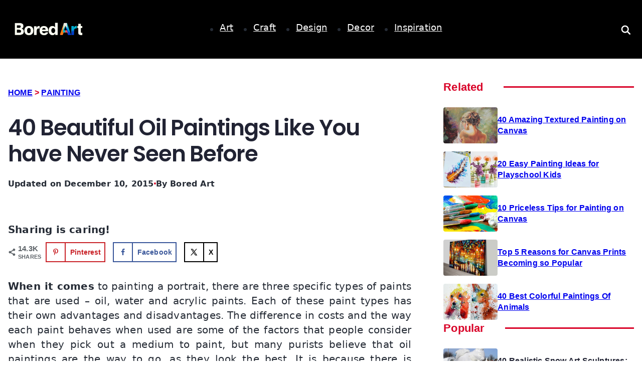

--- FILE ---
content_type: text/html; charset=UTF-8
request_url: https://www.boredart.com/2014/11/beautiful-oil-paintings-like-you-have-never-seen-before.html
body_size: 65876
content:
<!DOCTYPE html><html lang="en-US"><head><script data-no-optimize="1">var litespeed_docref=sessionStorage.getItem("litespeed_docref");litespeed_docref&&(Object.defineProperty(document,"referrer",{get:function(){return litespeed_docref}}),sessionStorage.removeItem("litespeed_docref"));</script> <meta charset="UTF-8"><meta name="referrer" content="no-referrer-when-downgrade"><meta name="viewport" content="width=device-width, initial-scale=1, user-scalable=no"><link rel="profile" href="https://gmpg.org/xfn/11"><meta name='robots' content='index, follow, max-image-preview:large, max-snippet:-1, max-video-preview:-1' /><style>img:is([sizes="auto" i], [sizes^="auto," i]) { contain-intrinsic-size: 3000px 1500px }</style> <script id="google_gtagjs-js-consent-mode-data-layer" type="litespeed/javascript">window.dataLayer=window.dataLayer||[];function gtag(){dataLayer.push(arguments)}
gtag('consent','default',{"ad_personalization":"denied","ad_storage":"denied","ad_user_data":"denied","analytics_storage":"denied","functionality_storage":"denied","security_storage":"denied","personalization_storage":"denied","region":["AT","BE","BG","CH","CY","CZ","DE","DK","EE","ES","FI","FR","GB","GR","HR","HU","IE","IS","IT","LI","LT","LU","LV","MT","NL","NO","PL","PT","RO","SE","SI","SK"],"wait_for_update":500});window._googlesitekitConsentCategoryMap={"statistics":["analytics_storage"],"marketing":["ad_storage","ad_user_data","ad_personalization"],"functional":["functionality_storage","security_storage"],"preferences":["personalization_storage"]};window._googlesitekitConsents={"ad_personalization":"denied","ad_storage":"denied","ad_user_data":"denied","analytics_storage":"denied","functionality_storage":"denied","security_storage":"denied","personalization_storage":"denied","region":["AT","BE","BG","CH","CY","CZ","DE","DK","EE","ES","FI","FR","GB","GR","HR","HU","IE","IS","IT","LI","LT","LU","LV","MT","NL","NO","PL","PT","RO","SE","SI","SK"],"wait_for_update":500}</script> <title>40 Beautiful Oil Paintings Like You have Never Seen Before</title><meta name="description" content="The difference in costs and the way each paint behaves when used are some of the factors that people consider when they pick out a medium to paint, but many purists believe that oil paintings are the way to go, as they look the best." /><link rel="canonical" href="https://www.boredart.com/2014/11/beautiful-oil-paintings-like-you-have-never-seen-before.html" /><link rel="next" href="https://www.boredart.com/2014/11/beautiful-oil-paintings-like-you-have-never-seen-before.html/2" /><meta name="author" content="Bored Art" /><meta name="twitter:label1" content="Written by" /><meta name="twitter:data1" content="Bored Art" /><meta name="twitter:label2" content="Est. reading time" /><meta name="twitter:data2" content="5 minutes" /> <script type="application/ld+json" class="yoast-schema-graph">{"@context":"https://schema.org","@graph":[{"@type":["Article","BlogPosting"],"@id":"https://www.boredart.com/2014/11/beautiful-oil-paintings-like-you-have-never-seen-before.html#article","isPartOf":{"@id":"https://www.boredart.com/2014/11/beautiful-oil-paintings-like-you-have-never-seen-before.html"},"author":{"name":"Bored Art","@id":"https://www.boredart.com/#/schema/person/a3dad903d88722304b64257bf610143a"},"headline":"40 Beautiful Oil Paintings Like You have Never Seen Before","datePublished":"2014-11-21T10:00:29+00:00","dateModified":"2015-12-10T14:07:53+00:00","mainEntityOfPage":{"@id":"https://www.boredart.com/2014/11/beautiful-oil-paintings-like-you-have-never-seen-before.html"},"wordCount":977,"publisher":{"@id":"https://www.boredart.com/#organization"},"image":{"@id":"https://www.boredart.com/2014/11/beautiful-oil-paintings-like-you-have-never-seen-before.html#primaryimage"},"thumbnailUrl":"https://www.boredart.com/wp-content/uploads/2014/11/beautiful-oil-paintings-28.jpg","keywords":["paintings"],"articleSection":["Painting"],"inLanguage":"en-US"},{"@type":"WebPage","@id":"https://www.boredart.com/2014/11/beautiful-oil-paintings-like-you-have-never-seen-before.html","url":"https://www.boredart.com/2014/11/beautiful-oil-paintings-like-you-have-never-seen-before.html","name":"40 Beautiful Oil Paintings Like You have Never Seen Before","isPartOf":{"@id":"https://www.boredart.com/#website"},"primaryImageOfPage":{"@id":"https://www.boredart.com/2014/11/beautiful-oil-paintings-like-you-have-never-seen-before.html#primaryimage"},"image":{"@id":"https://www.boredart.com/2014/11/beautiful-oil-paintings-like-you-have-never-seen-before.html#primaryimage"},"thumbnailUrl":"https://www.boredart.com/wp-content/uploads/2014/11/beautiful-oil-paintings-28.jpg","datePublished":"2014-11-21T10:00:29+00:00","dateModified":"2015-12-10T14:07:53+00:00","description":"The difference in costs and the way each paint behaves when used are some of the factors that people consider when they pick out a medium to paint, but many purists believe that oil paintings are the way to go, as they look the best.","inLanguage":"en-US","potentialAction":[{"@type":"ReadAction","target":["https://www.boredart.com/2014/11/beautiful-oil-paintings-like-you-have-never-seen-before.html"]}]},{"@type":"ImageObject","inLanguage":"en-US","@id":"https://www.boredart.com/2014/11/beautiful-oil-paintings-like-you-have-never-seen-before.html#primaryimage","url":"https://www.boredart.com/wp-content/uploads/2014/11/beautiful-oil-paintings-28.jpg","contentUrl":"https://www.boredart.com/wp-content/uploads/2014/11/beautiful-oil-paintings-28.jpg","width":717,"height":960,"caption":"pictify.com"},{"@type":"WebSite","@id":"https://www.boredart.com/#website","url":"https://www.boredart.com/","name":"Bored Art","description":"Curing Boredom through Creativity","publisher":{"@id":"https://www.boredart.com/#organization"},"potentialAction":[{"@type":"SearchAction","target":{"@type":"EntryPoint","urlTemplate":"https://www.boredart.com/?s={search_term_string}"},"query-input":{"@type":"PropertyValueSpecification","valueRequired":true,"valueName":"search_term_string"}}],"inLanguage":"en-US"},{"@type":"Organization","@id":"https://www.boredart.com/#organization","name":"Bored Art","url":"https://www.boredart.com/","logo":{"@type":"ImageObject","inLanguage":"en-US","@id":"https://www.boredart.com/#/schema/logo/image/","url":"https://www.boredart.com/wp-content/uploads/2025/06/Long-Inverted-e1750388241235.png","contentUrl":"https://www.boredart.com/wp-content/uploads/2025/06/Long-Inverted-e1750388241235.png","width":512,"height":103,"caption":"Bored Art"},"image":{"@id":"https://www.boredart.com/#/schema/logo/image/"}},{"@type":"Person","@id":"https://www.boredart.com/#/schema/person/a3dad903d88722304b64257bf610143a","name":"Bored Art","image":{"@type":"ImageObject","inLanguage":"en-US","@id":"https://www.boredart.com/#/schema/person/image/","url":"https://www.boredart.com/wp-content/litespeed/avatar/87f113e8bab6766e8cf9f8832403c2a8.jpg?ver=1768503176","contentUrl":"https://www.boredart.com/wp-content/litespeed/avatar/87f113e8bab6766e8cf9f8832403c2a8.jpg?ver=1768503176","caption":"Bored Art"},"url":"https://www.boredart.com/author/boredart"}]}</script> <meta property="og:locale" content="en_US" /><meta property="og:type" content="article" /><meta property="og:title" content="40 Beautiful Oil Paintings Like You have Never Seen Before" /><meta property="og:description" content="The difference in costs and the way each paint behaves when used are some of the factors that people consider when they pick out a medium to paint, but many purists believe that oil paintings are the way to go, as they look the best." /><meta property="og:url" content="https://www.boredart.com/2014/11/beautiful-oil-paintings-like-you-have-never-seen-before.html" /><meta property="og:site_name" content="Bored Art" /><meta property="og:updated_time" content="2015-12-10T14:07:53+00:00" /><meta property="article:published_time" content="2014-11-21T10:00:29+00:00" /><meta property="article:modified_time" content="2015-12-10T14:07:53+00:00" /><meta name="twitter:card" content="summary_large_image" /><meta name="twitter:title" content="40 Beautiful Oil Paintings Like You have Never Seen Before" /><meta name="twitter:description" content="The difference in costs and the way each paint behaves when used are some of the factors that people consider when they pick out a medium to paint, but many purists believe that oil paintings are the way to go, as they look the best." /><meta class="flipboard-article" content="The difference in costs and the way each paint behaves when used are some of the factors that people consider when they pick out a medium to paint, but many purists believe that oil paintings are the way to go, as they look the best." /><meta property="og:image" content="https://www.boredart.com/wp-content/uploads/2014/11/beautiful-oil-paintings-28.jpg" /><meta name="twitter:image" content="https://www.boredart.com/wp-content/uploads/2014/11/beautiful-oil-paintings-28.jpg" /><meta property="og:image:width" content="717" /><meta property="og:image:height" content="960" /><link rel='dns-prefetch' href='//scripts.scriptwrapper.com' /><link rel='dns-prefetch' href='//www.googletagmanager.com' /><link rel="alternate" type="application/rss+xml" title="Bored Art &raquo; Feed" href="https://www.boredart.com/feed" /><link rel="alternate" type="application/rss+xml" title="Bored Art &raquo; Comments Feed" href="https://www.boredart.com/comments/feed" /><link rel="alternate" type="application/rss+xml" title="Bored Art &raquo; 40 Beautiful Oil Paintings Like You have Never Seen Before Comments Feed" href="https://www.boredart.com/2014/11/beautiful-oil-paintings-like-you-have-never-seen-before.html/feed" /><style id="litespeed-ccss">:root{--theme-font-family:var(--theme-font-stack-default);--theme-font-weight:400;--theme-text-transform:none;--theme-text-decoration:none;--theme-font-size:16px;--theme-line-height:1.65;--theme-letter-spacing:0em;--theme-button-font-weight:500;--theme-button-font-size:15px;--has-classic-forms:var(--true);--has-modern-forms:var(--false);--theme-form-field-border-initial-color:var(--theme-border-color);--theme-form-field-border-focus-color:var(--theme-palette-color-1);--theme-form-selection-field-initial-color:var(--theme-border-color);--theme-form-selection-field-active-color:var(--theme-palette-color-1);--theme-palette-color-1:#98c1d9;--theme-palette-color-2:#e84855;--theme-palette-color-3:#475671;--theme-palette-color-4:#293241;--theme-palette-color-5:#e7e9ef;--theme-palette-color-6:#f3f4f7;--theme-palette-color-7:#fbfbfc;--theme-palette-color-8:#fff;--theme-text-color:var(--theme-palette-color-3);--theme-link-initial-color:var(--theme-palette-color-1);--theme-link-hover-color:var(--theme-palette-color-2);--theme-selection-text-color:#fff;--theme-selection-background-color:var(--theme-palette-color-1);--theme-border-color:var(--theme-palette-color-5);--theme-headings-color:var(--theme-palette-color-4);--theme-content-spacing:1.5em;--theme-button-min-height:40px;--theme-button-shadow:none;--theme-button-transform:none;--theme-button-text-initial-color:#fff;--theme-button-text-hover-color:#fff;--theme-button-background-initial-color:var(--theme-palette-color-1);--theme-button-background-hover-color:var(--theme-palette-color-2);--theme-button-border:none;--theme-button-padding:5px 20px;--theme-normal-container-max-width:1290px;--theme-content-vertical-spacing:60px;--theme-container-edge-spacing:90vw;--theme-narrow-container-max-width:750px;--theme-wide-offset:130px}h1{--theme-font-weight:700;--theme-font-size:40px;--theme-line-height:1.5}body{background-color:var(--theme-palette-color-7);background-image:none}@media (max-width:689.98px){:root{--theme-content-vertical-spacing:50px;--theme-container-edge-spacing:88vw}}ul{box-sizing:border-box}.entry-content{counter-reset:footnotes}:root{--wp--preset--font-size--normal:16px;--wp--preset--font-size--huge:42px}.screen-reader-text{border:0;clip:rect(1px,1px,1px,1px);clip-path:inset(50%);height:1px;margin:-1px;overflow:hidden;padding:0;position:absolute;width:1px;word-wrap:normal!important}html :where(img[class*=wp-image-]){height:auto;max-width:100%}:where(figure){margin:0 0 1em}:root{--wp--preset--aspect-ratio--square:1;--wp--preset--aspect-ratio--4-3:4/3;--wp--preset--aspect-ratio--3-4:3/4;--wp--preset--aspect-ratio--3-2:3/2;--wp--preset--aspect-ratio--2-3:2/3;--wp--preset--aspect-ratio--16-9:16/9;--wp--preset--aspect-ratio--9-16:9/16;--wp--preset--color--black:#000;--wp--preset--color--cyan-bluish-gray:#abb8c3;--wp--preset--color--white:#fff;--wp--preset--color--pale-pink:#f78da7;--wp--preset--color--vivid-red:#cf2e2e;--wp--preset--color--luminous-vivid-orange:#ff6900;--wp--preset--color--luminous-vivid-amber:#fcb900;--wp--preset--color--light-green-cyan:#7bdcb5;--wp--preset--color--vivid-green-cyan:#00d084;--wp--preset--color--pale-cyan-blue:#8ed1fc;--wp--preset--color--vivid-cyan-blue:#0693e3;--wp--preset--color--vivid-purple:#9b51e0;--wp--preset--color--palette-color-1:var(--theme-palette-color-1,#98c1d9);--wp--preset--color--palette-color-2:var(--theme-palette-color-2,#e84855);--wp--preset--color--palette-color-3:var(--theme-palette-color-3,#475671);--wp--preset--color--palette-color-4:var(--theme-palette-color-4,#293241);--wp--preset--color--palette-color-5:var(--theme-palette-color-5,#e7e9ef);--wp--preset--color--palette-color-6:var(--theme-palette-color-6,#f3f4f7);--wp--preset--color--palette-color-7:var(--theme-palette-color-7,#fbfbfc);--wp--preset--color--palette-color-8:var(--theme-palette-color-8,#fff);--wp--preset--gradient--vivid-cyan-blue-to-vivid-purple:linear-gradient(135deg,rgba(6,147,227,1) 0%,#9b51e0 100%);--wp--preset--gradient--light-green-cyan-to-vivid-green-cyan:linear-gradient(135deg,#7adcb4 0%,#00d082 100%);--wp--preset--gradient--luminous-vivid-amber-to-luminous-vivid-orange:linear-gradient(135deg,rgba(252,185,0,1) 0%,rgba(255,105,0,1) 100%);--wp--preset--gradient--luminous-vivid-orange-to-vivid-red:linear-gradient(135deg,rgba(255,105,0,1) 0%,#cf2e2e 100%);--wp--preset--gradient--very-light-gray-to-cyan-bluish-gray:linear-gradient(135deg,#eee 0%,#a9b8c3 100%);--wp--preset--gradient--cool-to-warm-spectrum:linear-gradient(135deg,#4aeadc 0%,#9778d1 20%,#cf2aba 40%,#ee2c82 60%,#fb6962 80%,#fef84c 100%);--wp--preset--gradient--blush-light-purple:linear-gradient(135deg,#ffceec 0%,#9896f0 100%);--wp--preset--gradient--blush-bordeaux:linear-gradient(135deg,#fecda5 0%,#fe2d2d 50%,#6b003e 100%);--wp--preset--gradient--luminous-dusk:linear-gradient(135deg,#ffcb70 0%,#c751c0 50%,#4158d0 100%);--wp--preset--gradient--pale-ocean:linear-gradient(135deg,#fff5cb 0%,#b6e3d4 50%,#33a7b5 100%);--wp--preset--gradient--electric-grass:linear-gradient(135deg,#caf880 0%,#71ce7e 100%);--wp--preset--gradient--midnight:linear-gradient(135deg,#020381 0%,#2874fc 100%);--wp--preset--gradient--juicy-peach:linear-gradient(to right,#ffecd2 0%,#fcb69f 100%);--wp--preset--gradient--young-passion:linear-gradient(to right,#ff8177 0%,#ff867a 0%,#ff8c7f 21%,#f99185 52%,#cf556c 78%,#b12a5b 100%);--wp--preset--gradient--true-sunset:linear-gradient(to right,#fa709a 0%,#fee140 100%);--wp--preset--gradient--morpheus-den:linear-gradient(to top,#30cfd0 0%,#330867 100%);--wp--preset--gradient--plum-plate:linear-gradient(135deg,#667eea 0%,#764ba2 100%);--wp--preset--gradient--aqua-splash:linear-gradient(15deg,#13547a 0%,#80d0c7 100%);--wp--preset--gradient--love-kiss:linear-gradient(to top,#ff0844 0%,#ffb199 100%);--wp--preset--gradient--new-retrowave:linear-gradient(to top,#3b41c5 0%,#a981bb 49%,#ffc8a9 100%);--wp--preset--gradient--plum-bath:linear-gradient(to top,#cc208e 0%,#6713d2 100%);--wp--preset--gradient--high-flight:linear-gradient(to right,#0acffe 0%,#495aff 100%);--wp--preset--gradient--teen-party:linear-gradient(-225deg,#ff057c 0%,#8d0b93 50%,#321575 100%);--wp--preset--gradient--fabled-sunset:linear-gradient(-225deg,#231557 0%,#44107a 29%,#ff1361 67%,#fff800 100%);--wp--preset--gradient--arielle-smile:radial-gradient(circle 248px at center,#16d9e3 0%,#30c7ec 47%,#46aef7 100%);--wp--preset--gradient--itmeo-branding:linear-gradient(180deg,#2af598 0%,#009efd 100%);--wp--preset--gradient--deep-blue:linear-gradient(to right,#6a11cb 0%,#2575fc 100%);--wp--preset--gradient--strong-bliss:linear-gradient(to right,#f78ca0 0%,#f9748f 19%,#fd868c 60%,#fe9a8b 100%);--wp--preset--gradient--sweet-period:linear-gradient(to top,#3f51b1 0%,#5a55ae 13%,#7b5fac 25%,#8f6aae 38%,#a86aa4 50%,#cc6b8e 62%,#f18271 75%,#f3a469 87%,#f7c978 100%);--wp--preset--gradient--purple-division:linear-gradient(to top,#7028e4 0%,#e5b2ca 100%);--wp--preset--gradient--cold-evening:linear-gradient(to top,#0c3483 0%,#a2b6df 100%,#6b8cce 100%,#a2b6df 100%);--wp--preset--gradient--mountain-rock:linear-gradient(to right,#868f96 0%,#596164 100%);--wp--preset--gradient--desert-hump:linear-gradient(to top,#c79081 0%,#dfa579 100%);--wp--preset--gradient--ethernal-constance:linear-gradient(to top,#09203f 0%,#537895 100%);--wp--preset--gradient--happy-memories:linear-gradient(-60deg,#ff5858 0%,#f09819 100%);--wp--preset--gradient--grown-early:linear-gradient(to top,#0ba360 0%,#3cba92 100%);--wp--preset--gradient--morning-salad:linear-gradient(-225deg,#b7f8db 0%,#50a7c2 100%);--wp--preset--gradient--night-call:linear-gradient(-225deg,#ac32e4 0%,#7918f2 48%,#4801ff 100%);--wp--preset--gradient--mind-crawl:linear-gradient(-225deg,#473b7b 0%,#3584a7 51%,#30d2be 100%);--wp--preset--gradient--angel-care:linear-gradient(-225deg,#ffe29f 0%,#ffa99f 48%,#ff719a 100%);--wp--preset--gradient--juicy-cake:linear-gradient(to top,#e14fad 0%,#f9d423 100%);--wp--preset--gradient--rich-metal:linear-gradient(to right,#d7d2cc 0%,#304352 100%);--wp--preset--gradient--mole-hall:linear-gradient(-20deg,#616161 0%,#9bc5c3 100%);--wp--preset--gradient--cloudy-knoxville:linear-gradient(120deg,#fdfbfb 0%,#ebedee 100%);--wp--preset--gradient--soft-grass:linear-gradient(to top,#c1dfc4 0%,#deecdd 100%);--wp--preset--gradient--saint-petersburg:linear-gradient(135deg,#f5f7fa 0%,#c3cfe2 100%);--wp--preset--gradient--everlasting-sky:linear-gradient(135deg,#fdfcfb 0%,#e2d1c3 100%);--wp--preset--gradient--kind-steel:linear-gradient(-20deg,#e9defa 0%,#fbfcdb 100%);--wp--preset--gradient--over-sun:linear-gradient(60deg,#abecd6 0%,#fbed96 100%);--wp--preset--gradient--premium-white:linear-gradient(to top,#d5d4d0 0%,#d5d4d0 1%,#eeeeec 31%,#efeeec 75%,#e9e9e7 100%);--wp--preset--gradient--clean-mirror:linear-gradient(45deg,#93a5cf 0%,#e4efe9 100%);--wp--preset--gradient--wild-apple:linear-gradient(to top,#d299c2 0%,#fef9d7 100%);--wp--preset--gradient--snow-again:linear-gradient(to top,#e6e9f0 0%,#eef1f5 100%);--wp--preset--gradient--confident-cloud:linear-gradient(to top,#dad4ec 0%,#dad4ec 1%,#f3e7e9 100%);--wp--preset--gradient--glass-water:linear-gradient(to top,#dfe9f3 0%,#fff 100%);--wp--preset--gradient--perfect-white:linear-gradient(-225deg,#e3fdf5 0%,#ffe6fa 100%);--wp--preset--font-size--small:13px;--wp--preset--font-size--medium:20px;--wp--preset--font-size--large:clamp(22px,1.375rem + ((1vw - 3.2px)*0.625),30px);--wp--preset--font-size--x-large:clamp(30px,1.875rem + ((1vw - 3.2px)*1.563),50px);--wp--preset--font-size--xx-large:clamp(45px,2.813rem + ((1vw - 3.2px)*2.734),80px);--wp--preset--spacing--20:.44rem;--wp--preset--spacing--30:.67rem;--wp--preset--spacing--40:1rem;--wp--preset--spacing--50:1.5rem;--wp--preset--spacing--60:2.25rem;--wp--preset--spacing--70:3.38rem;--wp--preset--spacing--80:5.06rem;--wp--preset--shadow--natural:6px 6px 9px rgba(0,0,0,.2);--wp--preset--shadow--deep:12px 12px 50px rgba(0,0,0,.4);--wp--preset--shadow--sharp:6px 6px 0px rgba(0,0,0,.2);--wp--preset--shadow--outlined:6px 6px 0px -3px rgba(255,255,255,1),6px 6px rgba(0,0,0,1);--wp--preset--shadow--crisp:6px 6px 0px rgba(0,0,0,1)}:root{--wp--style--global--content-size:var(--theme-block-max-width);--wp--style--global--wide-size:var(--theme-block-wide-max-width)}:where(body){margin:0}:root{--wp--style--block-gap:var(--theme-content-spacing)}body{padding-top:0;padding-right:0;padding-bottom:0;padding-left:0}.entry-header>*:not(:first-child){margin-top:var(--itemSpacing,20px)}ul{box-sizing:border-box}.entry-content{counter-reset:footnotes}:root{--wp--preset--font-size--normal:16px;--wp--preset--font-size--huge:42px}.screen-reader-text{border:0;clip:rect(1px,1px,1px,1px);-webkit-clip-path:inset(50%);clip-path:inset(50%);height:1px;margin:-1px;overflow:hidden;padding:0;position:absolute;width:1px;word-wrap:normal!important}html :where(img[class*=wp-image-]){height:auto;max-width:100%}:where(figure){margin:0 0 1em}body{--wp--preset--color--black:#000;--wp--preset--color--cyan-bluish-gray:#abb8c3;--wp--preset--color--white:#fff;--wp--preset--color--pale-pink:#f78da7;--wp--preset--color--vivid-red:#cf2e2e;--wp--preset--color--luminous-vivid-orange:#ff6900;--wp--preset--color--luminous-vivid-amber:#fcb900;--wp--preset--color--light-green-cyan:#7bdcb5;--wp--preset--color--vivid-green-cyan:#00d084;--wp--preset--color--pale-cyan-blue:#8ed1fc;--wp--preset--color--vivid-cyan-blue:#0693e3;--wp--preset--color--vivid-purple:#9b51e0;--wp--preset--gradient--vivid-cyan-blue-to-vivid-purple:linear-gradient(135deg,rgba(6,147,227,1) 0%,#9b51e0 100%);--wp--preset--gradient--light-green-cyan-to-vivid-green-cyan:linear-gradient(135deg,#7adcb4 0%,#00d082 100%);--wp--preset--gradient--luminous-vivid-amber-to-luminous-vivid-orange:linear-gradient(135deg,rgba(252,185,0,1) 0%,rgba(255,105,0,1) 100%);--wp--preset--gradient--luminous-vivid-orange-to-vivid-red:linear-gradient(135deg,rgba(255,105,0,1) 0%,#cf2e2e 100%);--wp--preset--gradient--very-light-gray-to-cyan-bluish-gray:linear-gradient(135deg,#eee 0%,#a9b8c3 100%);--wp--preset--gradient--cool-to-warm-spectrum:linear-gradient(135deg,#4aeadc 0%,#9778d1 20%,#cf2aba 40%,#ee2c82 60%,#fb6962 80%,#fef84c 100%);--wp--preset--gradient--blush-light-purple:linear-gradient(135deg,#ffceec 0%,#9896f0 100%);--wp--preset--gradient--blush-bordeaux:linear-gradient(135deg,#fecda5 0%,#fe2d2d 50%,#6b003e 100%);--wp--preset--gradient--luminous-dusk:linear-gradient(135deg,#ffcb70 0%,#c751c0 50%,#4158d0 100%);--wp--preset--gradient--pale-ocean:linear-gradient(135deg,#fff5cb 0%,#b6e3d4 50%,#33a7b5 100%);--wp--preset--gradient--electric-grass:linear-gradient(135deg,#caf880 0%,#71ce7e 100%);--wp--preset--gradient--midnight:linear-gradient(135deg,#020381 0%,#2874fc 100%);--wp--preset--font-size--small:13px;--wp--preset--font-size--medium:20px;--wp--preset--font-size--large:36px;--wp--preset--font-size--x-large:42px;--wp--preset--spacing--20:.44rem;--wp--preset--spacing--30:.67rem;--wp--preset--spacing--40:1rem;--wp--preset--spacing--50:1.5rem;--wp--preset--spacing--60:2.25rem;--wp--preset--spacing--70:3.38rem;--wp--preset--spacing--80:5.06rem;--wp--preset--shadow--natural:6px 6px 9px rgba(0,0,0,.2);--wp--preset--shadow--deep:12px 12px 50px rgba(0,0,0,.4);--wp--preset--shadow--sharp:6px 6px 0px rgba(0,0,0,.2);--wp--preset--shadow--outlined:6px 6px 0px -3px rgba(255,255,255,1),6px 6px rgba(0,0,0,1);--wp--preset--shadow--crisp:6px 6px 0px rgba(0,0,0,1)}:root{--bricks-vh:1vh;--bricks-color-primary:#ffd64f;--bricks-color-secondary:#fc5778;--bricks-text-dark:#212121;--bricks-text-medium:#616161;--bricks-text-light:#9e9e9e;--bricks-text-info:#00b0f4;--bricks-text-success:#11b76b;--bricks-text-warning:#ffa100;--bricks-text-danger:#fa4362;--bricks-bg-info:#e5f3ff;--bricks-bg-success:#e6f6ed;--bricks-bg-warning:#fff2d7;--bricks-bg-danger:#ffe6ec;--bricks-bg-dark:#263238;--bricks-bg-light:#f5f6f7;--bricks-border-color:#dddedf;--bricks-border-radius:4px;--bricks-tooltip-bg:#23282d;--bricks-tooltip-text:#eaecef}html{-ms-text-size-adjust:100%;-webkit-text-size-adjust:100%;line-height:1.15}body{margin:0}figure,header,main,nav,section{display:block}figure{margin:1em 40px}img{border-style:none}svg:not(:root){overflow:hidden}button,input{font-family:sans-serif;font-size:100%;line-height:1.15;margin:0}button,input{overflow:visible}button{text-transform:none}[type=submit],button{-webkit-appearance:button}[type=submit]::-moz-focus-inner,button::-moz-focus-inner{border-style:none;padding:0}[type=submit]:-moz-focusring,button:-moz-focusring{outline:ButtonText dotted 1px}[type=search]{-webkit-appearance:textfield;outline-offset:-2px}[type=search]::-webkit-search-cancel-button,[type=search]::-webkit-search-decoration{-webkit-appearance:none}::-webkit-file-upload-button{-webkit-appearance:button;font:inherit}.brxe-section{align-items:center;display:flex;flex-direction:column;margin-left:auto;margin-right:auto;width:100%}@media (max-width:767px){.brxe-section{flex-wrap:wrap}}.brxe-container{align-items:flex-start;display:flex;flex-direction:column;margin-left:auto;margin-right:auto;width:1100px}@media (max-width:767px){.brxe-container{flex-wrap:wrap}}.brxe-block{align-items:flex-start;display:flex;flex-direction:column;width:100%}@media (max-width:767px){.brxe-block{flex-wrap:wrap}}[class*=brxe-]{max-width:100%}html{box-sizing:border-box;font-size:62.5%;height:100%}*,:after,:before{box-sizing:border-box;outline:0}*{border-color:var(--bricks-border-color)}body{-webkit-font-smoothing:antialiased;-moz-osx-font-smoothing:grayscale;word-wrap:break-word;background-color:#fff;background-position:50%;color:#363636;font-family:-apple-system,"system-ui",'Segoe UI',roboto,helvetica,arial,sans-serif,'Apple Color Emoji','Segoe UI Emoji','Segoe UI Symbol';font-size:15px;line-height:1.7}:where(a){border-color:currentcolor;color:currentcolor;text-decoration:none}h1{margin:0;text-rendering:optimizelegibility}h1{font-size:2.4em}h1{line-height:1.4}:where(p){margin:0 0 1.2em}:where(p:last-of-type){margin-bottom:0}img{height:auto;max-width:100%;outline:0;vertical-align:middle}button{border:none;outline:0;padding:0}label{color:var(--bricks-text-light);display:block;font-weight:400;margin-bottom:5px}button,input{font-family:inherit;text-align:inherit}input:not([type=submit]){border-style:solid;border-width:1px;box-shadow:none;color:currentcolor;font-size:inherit;line-height:40px;outline:0;padding:0 12px;width:100%}::placeholder{color:var(--bricks-border-color)}.skip-link{background:#000;border-bottom-right-radius:8px;color:#fff;font-weight:700;left:0;padding:5px 10px;position:fixed;top:0;transform:translateY(-102%);z-index:9999}#brx-content{flex:1;position:relative;width:100%}#brx-header{background-position:50%;background-size:cover;position:relative;width:100%}.screen-reader-text{clip:rect(1px,1px,1px,1px);height:1px;overflow:hidden;position:absolute!important;white-space:nowrap;width:1px}figure{margin:1em 0;width:100%}.brxe-code{width:100%}a.brxe-image{display:inline-block}:where(.brxe-image).tag{display:inline-block;height:fit-content;position:relative;width:auto}:where(.brxe-image) img{height:100%;position:static!important;width:100%}:where(.brxe-nav-menu) ul{list-style-type:none;margin:0;padding:0}:where(.brxe-nav-menu) .bricks-nav-menu{display:flex;line-height:inherit;margin:0;padding:0}:where(.brxe-nav-menu) .bricks-nav-menu>li{margin:0 0 0 30px}:where(.brxe-nav-menu) .bricks-nav-menu li{position:relative}:where(.brxe-nav-menu) .bricks-nav-menu li:not(.brx-has-megamenu)>a{display:flex;width:100%}:where(.brxe-nav-menu) .bricks-nav-menu .sub-menu{background-color:var(--bricks-bg-dark);color:#fff;line-height:60px;min-width:150px;opacity:0;position:absolute;top:100%;visibility:hidden;white-space:nowrap;z-index:998}:where(.brxe-nav-menu) .bricks-nav-menu .sub-menu li{border-style:none;position:relative;width:100%}:where(.brxe-nav-menu) .bricks-nav-menu .sub-menu a{color:currentcolor;padding:0 20px}:where(.brxe-nav-menu) .bricks-mobile-menu-toggle{background-color:transparent;display:none;height:16px;min-width:12px;position:relative;width:20px}:where(.brxe-nav-menu) .bricks-mobile-menu-toggle:before{bottom:0;content:"";left:0;position:absolute;right:0;top:0;z-index:1}:where(.brxe-nav-menu) .bricks-mobile-menu-toggle span{background-color:currentcolor;display:block;height:2px;position:absolute;right:0}:where(.brxe-nav-menu) .bricks-mobile-menu-toggle .bar-top{min-width:12px;top:0;width:20px}:where(.brxe-nav-menu) .bricks-mobile-menu-toggle .bar-center{min-width:12px;top:7px;width:20px}:where(.brxe-nav-menu) .bricks-mobile-menu-toggle .bar-bottom{min-width:12px;top:14px;width:20px}.brxe-nav-menu .bricks-mobile-menu-wrapper{bottom:0;color:#fff;display:flex;flex-direction:column;height:100vh;height:calc(var(--bricks-vh,1vh)*100);left:0;position:fixed;right:auto;scrollbar-width:none;top:0;visibility:hidden;width:300px;z-index:999}.brxe-nav-menu .bricks-mobile-menu-wrapper::-webkit-scrollbar{background:0 0;height:0;width:0}.brxe-nav-menu .bricks-mobile-menu-wrapper:before{background-color:#23282d;background-size:cover;bottom:0;content:"";left:0;position:absolute;right:0;top:0;z-index:-1}.brxe-nav-menu .bricks-mobile-menu-wrapper.left{transform:translateX(-100%)}.brxe-nav-menu .bricks-mobile-menu-wrapper .bricks-mobile-menu{overflow-y:scroll;position:relative;scrollbar-width:none}.brxe-nav-menu .bricks-mobile-menu-wrapper .bricks-mobile-menu::-webkit-scrollbar{background:0 0;height:0;width:0}.brxe-nav-menu .bricks-mobile-menu-wrapper .bricks-mobile-menu>li>a{padding:0 30px}.brxe-nav-menu .bricks-mobile-menu-wrapper a{display:block;width:100%}.brxe-nav-menu .bricks-mobile-menu-wrapper li a{line-height:60px}.brxe-nav-menu .bricks-mobile-menu-overlay{background-color:rgba(0,0,0,.25);bottom:0;left:0;opacity:0;position:fixed;right:0;top:0;visibility:hidden;z-index:-1}.brxe-post-content{width:100%}@media (max-width:991px){.auto-width_tab.brxe-block{width:auto}}.brxe-container{width:1300px;padding-right:16px;padding-left:16px;margin-right:0;margin-left:0}:where(.brxe-post-content) a:not(.bricks-button),:where(.brxe-text-basic) a{text-decoration:underline;color:var(--primary)}html{font-size:100%}body{font-size:clamp(1.125rem,1.0841836734693877rem + .20408163265306123vw,1.25rem);line-height:1.5;letter-spacing:.01em;font-weight:400;font-style:normal;color:var(--text)}h1{font-weight:600;font-style:normal;line-height:1.3;letter-spacing:-.025em;color:var(--heading);font-family:Poppins}h1{font-size:clamp(2rem,1.7551rem + 1.224489vw,2.75rem);line-height:1.2}.header-section.brxe-section{background-color:var(--black);padding-top:1.5rem;padding-bottom:1.5rem}.header-logo img{height:32px;width:188px;z-index:9999}.width--auto.brxe-code{width:auto}.search-box.brxe-code{z-index:99999}.search-box{display:flex;align-items:center}.search-box .search-form label{margin-bottom:0}.search-box .search-field{background-color:transparent;background-image:url("data:image/svg+xml,%3Csvg width='20' height='20' viewBox='0 0 20 20' fill='none' xmlns='http://www.w3.org/2000/svg'%3E%3Cg clip-path='url(%23clip0_246_16)'%3E%3Cpath fill-rule='evenodd' clip-rule='evenodd' d='M14.1667 9.16667C14.1667 9.82328 14.0373 10.4735 13.7861 11.0801C13.5348 11.6867 13.1665 12.2379 12.7022 12.7022C12.2379 13.1665 11.6867 13.5348 11.0801 13.7861C10.4735 14.0373 9.82327 14.1667 9.16666 14.1667C8.51005 14.1667 7.85987 14.0373 7.25324 13.7861C6.64662 13.5348 6.09542 13.1665 5.63113 12.7022C5.16684 12.2379 4.79854 11.6867 4.54726 11.0801C4.29599 10.4735 4.16666 9.82328 4.16666 9.16667C4.16666 7.84059 4.69345 6.56882 5.63113 5.63114C6.56881 4.69346 7.84058 4.16667 9.16666 4.16667C10.4927 4.16667 11.7645 4.69346 12.7022 5.63114C13.6399 6.56882 14.1667 7.84059 14.1667 9.16667ZM13.5117 15.28C11.9789 16.3697 10.0928 16.8439 8.22694 16.6085C6.36112 16.3731 4.65182 15.4453 3.43781 14.009C2.2238 12.5727 1.59369 10.7328 1.67234 8.85378C1.75099 6.97481 2.53268 5.19395 3.86248 3.86415C5.19227 2.53436 6.97313 1.75267 8.8521 1.67402C10.7311 1.59536 12.571 2.22548 14.0073 3.43949C15.4436 4.6535 16.3714 6.3628 16.6068 8.22862C16.8422 10.0944 16.3681 11.9806 15.2783 13.5133L19.6333 17.8667C19.7561 17.9811 19.8546 18.1191 19.923 18.2724C19.9913 18.4258 20.028 18.5913 20.031 18.7591C20.0339 18.927 20.0031 19.0937 19.9402 19.2493C19.8773 19.405 19.7838 19.5464 19.6651 19.6651C19.5464 19.7838 19.405 19.8773 19.2493 19.9402C19.0937 20.0031 18.927 20.034 18.7591 20.031C18.5913 20.028 18.4258 19.9913 18.2724 19.923C18.1191 19.8547 17.9811 19.7562 17.8667 19.6333L13.5117 15.28Z' fill='white'/%3E%3C/g%3E%3Cdefs%3E%3CclipPath id='clip0_246_16'%3E%3Crect width='20' height='20' fill='white'/%3E%3C/clipPath%3E%3C/defs%3E%3C/svg%3E");background-position:5px center;background-repeat:no-repeat;border:none;padding:0 0 0 32px;width:0;height:28px}input.search-submit{display:none}@media (max-width:768px){.search-box .search-field{height:40px}}.entry.brxe-section{padding-top:2.5rem;padding-bottom:6.5rem}.c-content-section.brxe-container{flex-direction:row;align-items:stretch}.b-content-section.brxe-block{width:67%;padding-right:2rem}@media (max-width:767px){.c-content-section.brxe-container{flex-direction:column;row-gap:3rem}.b-content-section.brxe-block{width:100%}}.entry-header.brxe-block{margin-bottom:3rem}.entry__breadcrumbs.brxe-code{margin-bottom:1rem;font-weight:600;text-transform:uppercase;font-size:1rem;font-family:"Lato",sans-serif}.color--primary.brxe-code{color:var(--primary)}.color--primary.brxe-text-basic{color:var(--primary)}.entry__title.brxe-post-title{margin-bottom:1.5rem;margin-top:0}.entry__meta.brxe-block{font-size:1rem;line-height:1.2;margin-top:0;flex-direction:row;flex-wrap:wrap;align-items:center;column-gap:1rem;row-gap:.75rem}.entry__meta a{color:var(--text);text-decoration:none}.heading--cross-right.brxe-text-basic{font-size:1.75rem}.heading--cross-right{display:grid;grid-template-columns:max-content 1fr;grid-column-gap:2.5rem;align-items:center;width:36%}.heading--cross-right:after{content:"";display:block;height:3px;background-color:var(--primary)}@media (max-width:800px){.heading--cross-right{grid-column-gap:2rem}}@media (max-width:991px){.heading--cross-right.brxe-text-basic{width:50%}#brxe-kybsjv .bricks-nav-menu-wrapper{display:none}#brxe-kybsjv .bricks-mobile-menu-toggle{display:block}}@media (max-width:767px){.heading--cross-right.brxe-text-basic{width:80%}#brxe-omossu{order:1}}@media (max-width:478px){.heading--cross-right.brxe-text-basic{width:100%}}.d-post-content.brxe-div{margin-right:auto;margin-left:auto}.entry-post-content.brxe-post-content{margin-bottom:3rem}.sidebar.brxe-block{padding-left:2rem;width:33%;row-gap:3.5rem;align-items:center;text-align:center;margin-left:auto}.sidebar__title.brxe-text-basic{margin-bottom:1.5rem;font-size:22px;font-weight:600;font-style:normal;font-family:"Lato",sans-serif;width:100%!important}.sidebar__title{font-family:sans-serif,helvetica}.c-sidebar__related.brxe-code{text-align:left}.c-sidebar__related ul{list-style:none;padding-left:0;margin:0}.c-sidebar__related li:not(:last-child){margin-bottom:1rem}.c-sidebar__related a{display:flex;align-items:center;gap:.75rem}.c-sidebar__related figure{display:contents}.c-sidebar__related img{width:108px;min-width:108px;height:72px;object-fit:cover;border-radius:.25rem}.c-sidebar__related .crp_title{font-family:\\"Poppins\\",sans-serif;font-style:normal;font-weight:600;font-size:16px;line-height:1.4}.ul-sidebar__featured{list-style:none;margin:0;padding:0;row-gap:1rem;align-items:flex-start;display:flex;flex-direction:column;width:100%}.l-sidebar__featured{display:flex;flex-direction:row;align-items:center;column-gap:.75rem;flex-wrap:nowrap}.l-sidebar__featured img{height:72px;object-fit:cover;max-width:108px;border-radius:.25rem;min-width:108px}.l-sidebar__featured-title{color:var(--heading);text-decoration:none;font-family:Lato,sans-serif;font-weight:600;font-style:normal;line-height:1.4;font-size:1rem;text-align:left}:root{--white:#fff;--black:#000;--dark:#0f0f0f;--primary:#ff002dcc;--secondary:#ff002dcc;--grey:#fbfcfd;--background:#ebf5ff;--heading:#212333;--text:#252b35}body{font-family:"system-ui",-apple-system,helvetica,sans-serif}*{text-decoration-thickness:2px!important;text-underline-offset:2px!important}input:not([type=submit]){font-size:18px}img{background-color:var(--grey);border-radius:2px}svg{display:flex}@media (max-width:1010px){.sidebar{display:none}.b-content-section{width:100%!important;padding-right:0!important}}#brxe-omossu{z-index:9999}#brxe-kybsjv .bricks-nav-menu>li>a{color:var(--white);font-size:18px;line-height:1.2;font-weight:500;clear:both;display:inline-block;overflow:hidden;white-space:nowrap}#brxe-kybsjv .bricks-mobile-menu-toggle{color:var(--white)}#brxe-kybsjv{display:flex}#brxe-kybsjv .bricks-nav-menu>li{margin-right:20px;margin-left:20px}#brxe-kybsjv .bricks-mobile-menu-wrapper:before{background-color:var(--dark)}#brxe-kybsjv .bricks-mobile-menu-wrapper{width:280px;justify-content:flex-start}#brxe-kybsjv .bricks-nav-menu{flex-direction:row}.brxe-nav-menu .bricks-mobile-menu-wrapper ul.bricks-mobile-menu{margin-top:5rem;text-decoration:none!important}#brxe-gqbsgy{align-items:center}@media (max-width:991px){#brxe-gqbsgy{margin-right:1.5rem;margin-left:auto}}#brxe-avwwzs{align-items:flex-end}#brxe-kjkoxm{flex-direction:row;align-items:center}@media (max-width:767px){#brxe-gqbsgy{order:3}#brxe-gqbsgy{margin-right:0}#brxe-avwwzs{order:2}#brxe-avwwzs{margin-left:auto;position:absolute;right:56px;left:0}}.header-logo img{background-color:#000}a.skip-link{display:none!important}#brxe-kybsjv .bricks-nav-menu{display:flex!important}</style><link rel="preload" data-asynced="1" data-optimized="2" as="style" onload="this.onload=null;this.rel='stylesheet'" href="https://www.boredart.com/wp-content/litespeed/ucss/a4bdfc0d8d92b3f6d49d8e0608c02b34.css?ver=07f93" /><script data-optimized="1" type="litespeed/javascript" data-src="https://www.boredart.com/wp-content/plugins/litespeed-cache/assets/js/css_async.min.js"></script> <style id='global-styles-inline-css'>:root{--wp--preset--aspect-ratio--square: 1;--wp--preset--aspect-ratio--4-3: 4/3;--wp--preset--aspect-ratio--3-4: 3/4;--wp--preset--aspect-ratio--3-2: 3/2;--wp--preset--aspect-ratio--2-3: 2/3;--wp--preset--aspect-ratio--16-9: 16/9;--wp--preset--aspect-ratio--9-16: 9/16;--wp--preset--color--black: #000000;--wp--preset--color--cyan-bluish-gray: #abb8c3;--wp--preset--color--white: #ffffff;--wp--preset--color--pale-pink: #f78da7;--wp--preset--color--vivid-red: #cf2e2e;--wp--preset--color--luminous-vivid-orange: #ff6900;--wp--preset--color--luminous-vivid-amber: #fcb900;--wp--preset--color--light-green-cyan: #7bdcb5;--wp--preset--color--vivid-green-cyan: #00d084;--wp--preset--color--pale-cyan-blue: #8ed1fc;--wp--preset--color--vivid-cyan-blue: #0693e3;--wp--preset--color--vivid-purple: #9b51e0;--wp--preset--color--palette-color-1: var(--theme-palette-color-1, #98c1d9);--wp--preset--color--palette-color-2: var(--theme-palette-color-2, #E84855);--wp--preset--color--palette-color-3: var(--theme-palette-color-3, #475671);--wp--preset--color--palette-color-4: var(--theme-palette-color-4, #293241);--wp--preset--color--palette-color-5: var(--theme-palette-color-5, #E7E9EF);--wp--preset--color--palette-color-6: var(--theme-palette-color-6, #f3f4f7);--wp--preset--color--palette-color-7: var(--theme-palette-color-7, #FBFBFC);--wp--preset--color--palette-color-8: var(--theme-palette-color-8, #ffffff);--wp--preset--gradient--vivid-cyan-blue-to-vivid-purple: linear-gradient(135deg,rgba(6,147,227,1) 0%,rgb(155,81,224) 100%);--wp--preset--gradient--light-green-cyan-to-vivid-green-cyan: linear-gradient(135deg,rgb(122,220,180) 0%,rgb(0,208,130) 100%);--wp--preset--gradient--luminous-vivid-amber-to-luminous-vivid-orange: linear-gradient(135deg,rgba(252,185,0,1) 0%,rgba(255,105,0,1) 100%);--wp--preset--gradient--luminous-vivid-orange-to-vivid-red: linear-gradient(135deg,rgba(255,105,0,1) 0%,rgb(207,46,46) 100%);--wp--preset--gradient--very-light-gray-to-cyan-bluish-gray: linear-gradient(135deg,rgb(238,238,238) 0%,rgb(169,184,195) 100%);--wp--preset--gradient--cool-to-warm-spectrum: linear-gradient(135deg,rgb(74,234,220) 0%,rgb(151,120,209) 20%,rgb(207,42,186) 40%,rgb(238,44,130) 60%,rgb(251,105,98) 80%,rgb(254,248,76) 100%);--wp--preset--gradient--blush-light-purple: linear-gradient(135deg,rgb(255,206,236) 0%,rgb(152,150,240) 100%);--wp--preset--gradient--blush-bordeaux: linear-gradient(135deg,rgb(254,205,165) 0%,rgb(254,45,45) 50%,rgb(107,0,62) 100%);--wp--preset--gradient--luminous-dusk: linear-gradient(135deg,rgb(255,203,112) 0%,rgb(199,81,192) 50%,rgb(65,88,208) 100%);--wp--preset--gradient--pale-ocean: linear-gradient(135deg,rgb(255,245,203) 0%,rgb(182,227,212) 50%,rgb(51,167,181) 100%);--wp--preset--gradient--electric-grass: linear-gradient(135deg,rgb(202,248,128) 0%,rgb(113,206,126) 100%);--wp--preset--gradient--midnight: linear-gradient(135deg,rgb(2,3,129) 0%,rgb(40,116,252) 100%);--wp--preset--gradient--juicy-peach: linear-gradient(to right, #ffecd2 0%, #fcb69f 100%);--wp--preset--gradient--young-passion: linear-gradient(to right, #ff8177 0%, #ff867a 0%, #ff8c7f 21%, #f99185 52%, #cf556c 78%, #b12a5b 100%);--wp--preset--gradient--true-sunset: linear-gradient(to right, #fa709a 0%, #fee140 100%);--wp--preset--gradient--morpheus-den: linear-gradient(to top, #30cfd0 0%, #330867 100%);--wp--preset--gradient--plum-plate: linear-gradient(135deg, #667eea 0%, #764ba2 100%);--wp--preset--gradient--aqua-splash: linear-gradient(15deg, #13547a 0%, #80d0c7 100%);--wp--preset--gradient--love-kiss: linear-gradient(to top, #ff0844 0%, #ffb199 100%);--wp--preset--gradient--new-retrowave: linear-gradient(to top, #3b41c5 0%, #a981bb 49%, #ffc8a9 100%);--wp--preset--gradient--plum-bath: linear-gradient(to top, #cc208e 0%, #6713d2 100%);--wp--preset--gradient--high-flight: linear-gradient(to right, #0acffe 0%, #495aff 100%);--wp--preset--gradient--teen-party: linear-gradient(-225deg, #FF057C 0%, #8D0B93 50%, #321575 100%);--wp--preset--gradient--fabled-sunset: linear-gradient(-225deg, #231557 0%, #44107A 29%, #FF1361 67%, #FFF800 100%);--wp--preset--gradient--arielle-smile: radial-gradient(circle 248px at center, #16d9e3 0%, #30c7ec 47%, #46aef7 100%);--wp--preset--gradient--itmeo-branding: linear-gradient(180deg, #2af598 0%, #009efd 100%);--wp--preset--gradient--deep-blue: linear-gradient(to right, #6a11cb 0%, #2575fc 100%);--wp--preset--gradient--strong-bliss: linear-gradient(to right, #f78ca0 0%, #f9748f 19%, #fd868c 60%, #fe9a8b 100%);--wp--preset--gradient--sweet-period: linear-gradient(to top, #3f51b1 0%, #5a55ae 13%, #7b5fac 25%, #8f6aae 38%, #a86aa4 50%, #cc6b8e 62%, #f18271 75%, #f3a469 87%, #f7c978 100%);--wp--preset--gradient--purple-division: linear-gradient(to top, #7028e4 0%, #e5b2ca 100%);--wp--preset--gradient--cold-evening: linear-gradient(to top, #0c3483 0%, #a2b6df 100%, #6b8cce 100%, #a2b6df 100%);--wp--preset--gradient--mountain-rock: linear-gradient(to right, #868f96 0%, #596164 100%);--wp--preset--gradient--desert-hump: linear-gradient(to top, #c79081 0%, #dfa579 100%);--wp--preset--gradient--ethernal-constance: linear-gradient(to top, #09203f 0%, #537895 100%);--wp--preset--gradient--happy-memories: linear-gradient(-60deg, #ff5858 0%, #f09819 100%);--wp--preset--gradient--grown-early: linear-gradient(to top, #0ba360 0%, #3cba92 100%);--wp--preset--gradient--morning-salad: linear-gradient(-225deg, #B7F8DB 0%, #50A7C2 100%);--wp--preset--gradient--night-call: linear-gradient(-225deg, #AC32E4 0%, #7918F2 48%, #4801FF 100%);--wp--preset--gradient--mind-crawl: linear-gradient(-225deg, #473B7B 0%, #3584A7 51%, #30D2BE 100%);--wp--preset--gradient--angel-care: linear-gradient(-225deg, #FFE29F 0%, #FFA99F 48%, #FF719A 100%);--wp--preset--gradient--juicy-cake: linear-gradient(to top, #e14fad 0%, #f9d423 100%);--wp--preset--gradient--rich-metal: linear-gradient(to right, #d7d2cc 0%, #304352 100%);--wp--preset--gradient--mole-hall: linear-gradient(-20deg, #616161 0%, #9bc5c3 100%);--wp--preset--gradient--cloudy-knoxville: linear-gradient(120deg, #fdfbfb 0%, #ebedee 100%);--wp--preset--gradient--soft-grass: linear-gradient(to top, #c1dfc4 0%, #deecdd 100%);--wp--preset--gradient--saint-petersburg: linear-gradient(135deg, #f5f7fa 0%, #c3cfe2 100%);--wp--preset--gradient--everlasting-sky: linear-gradient(135deg, #fdfcfb 0%, #e2d1c3 100%);--wp--preset--gradient--kind-steel: linear-gradient(-20deg, #e9defa 0%, #fbfcdb 100%);--wp--preset--gradient--over-sun: linear-gradient(60deg, #abecd6 0%, #fbed96 100%);--wp--preset--gradient--premium-white: linear-gradient(to top, #d5d4d0 0%, #d5d4d0 1%, #eeeeec 31%, #efeeec 75%, #e9e9e7 100%);--wp--preset--gradient--clean-mirror: linear-gradient(45deg, #93a5cf 0%, #e4efe9 100%);--wp--preset--gradient--wild-apple: linear-gradient(to top, #d299c2 0%, #fef9d7 100%);--wp--preset--gradient--snow-again: linear-gradient(to top, #e6e9f0 0%, #eef1f5 100%);--wp--preset--gradient--confident-cloud: linear-gradient(to top, #dad4ec 0%, #dad4ec 1%, #f3e7e9 100%);--wp--preset--gradient--glass-water: linear-gradient(to top, #dfe9f3 0%, white 100%);--wp--preset--gradient--perfect-white: linear-gradient(-225deg, #E3FDF5 0%, #FFE6FA 100%);--wp--preset--font-size--small: 13px;--wp--preset--font-size--medium: 20px;--wp--preset--font-size--large: clamp(22px, 1.375rem + ((1vw - 3.2px) * 0.625), 30px);--wp--preset--font-size--x-large: clamp(30px, 1.875rem + ((1vw - 3.2px) * 1.563), 50px);--wp--preset--font-size--xx-large: clamp(45px, 2.813rem + ((1vw - 3.2px) * 2.734), 80px);--wp--preset--spacing--20: 0.44rem;--wp--preset--spacing--30: 0.67rem;--wp--preset--spacing--40: 1rem;--wp--preset--spacing--50: 1.5rem;--wp--preset--spacing--60: 2.25rem;--wp--preset--spacing--70: 3.38rem;--wp--preset--spacing--80: 5.06rem;--wp--preset--shadow--natural: 6px 6px 9px rgba(0, 0, 0, 0.2);--wp--preset--shadow--deep: 12px 12px 50px rgba(0, 0, 0, 0.4);--wp--preset--shadow--sharp: 6px 6px 0px rgba(0, 0, 0, 0.2);--wp--preset--shadow--outlined: 6px 6px 0px -3px rgba(255, 255, 255, 1), 6px 6px rgba(0, 0, 0, 1);--wp--preset--shadow--crisp: 6px 6px 0px rgba(0, 0, 0, 1);}:root { --wp--style--global--content-size: var(--theme-block-max-width);--wp--style--global--wide-size: var(--theme-block-wide-max-width); }:where(body) { margin: 0; }.wp-site-blocks > .alignleft { float: left; margin-right: 2em; }.wp-site-blocks > .alignright { float: right; margin-left: 2em; }.wp-site-blocks > .aligncenter { justify-content: center; margin-left: auto; margin-right: auto; }:where(.wp-site-blocks) > * { margin-block-start: var(--theme-content-spacing); margin-block-end: 0; }:where(.wp-site-blocks) > :first-child { margin-block-start: 0; }:where(.wp-site-blocks) > :last-child { margin-block-end: 0; }:root { --wp--style--block-gap: var(--theme-content-spacing); }:root :where(.is-layout-flow) > :first-child{margin-block-start: 0;}:root :where(.is-layout-flow) > :last-child{margin-block-end: 0;}:root :where(.is-layout-flow) > *{margin-block-start: var(--theme-content-spacing);margin-block-end: 0;}:root :where(.is-layout-constrained) > :first-child{margin-block-start: 0;}:root :where(.is-layout-constrained) > :last-child{margin-block-end: 0;}:root :where(.is-layout-constrained) > *{margin-block-start: var(--theme-content-spacing);margin-block-end: 0;}:root :where(.is-layout-flex){gap: var(--theme-content-spacing);}:root :where(.is-layout-grid){gap: var(--theme-content-spacing);}.is-layout-flow > .alignleft{float: left;margin-inline-start: 0;margin-inline-end: 2em;}.is-layout-flow > .alignright{float: right;margin-inline-start: 2em;margin-inline-end: 0;}.is-layout-flow > .aligncenter{margin-left: auto !important;margin-right: auto !important;}.is-layout-constrained > .alignleft{float: left;margin-inline-start: 0;margin-inline-end: 2em;}.is-layout-constrained > .alignright{float: right;margin-inline-start: 2em;margin-inline-end: 0;}.is-layout-constrained > .aligncenter{margin-left: auto !important;margin-right: auto !important;}.is-layout-constrained > :where(:not(.alignleft):not(.alignright):not(.alignfull)){max-width: var(--wp--style--global--content-size);margin-left: auto !important;margin-right: auto !important;}.is-layout-constrained > .alignwide{max-width: var(--wp--style--global--wide-size);}body .is-layout-flex{display: flex;}.is-layout-flex{flex-wrap: wrap;align-items: center;}.is-layout-flex > :is(*, div){margin: 0;}body .is-layout-grid{display: grid;}.is-layout-grid > :is(*, div){margin: 0;}body{padding-top: 0px;padding-right: 0px;padding-bottom: 0px;padding-left: 0px;}.has-black-color{color: var(--wp--preset--color--black) !important;}.has-cyan-bluish-gray-color{color: var(--wp--preset--color--cyan-bluish-gray) !important;}.has-white-color{color: var(--wp--preset--color--white) !important;}.has-pale-pink-color{color: var(--wp--preset--color--pale-pink) !important;}.has-vivid-red-color{color: var(--wp--preset--color--vivid-red) !important;}.has-luminous-vivid-orange-color{color: var(--wp--preset--color--luminous-vivid-orange) !important;}.has-luminous-vivid-amber-color{color: var(--wp--preset--color--luminous-vivid-amber) !important;}.has-light-green-cyan-color{color: var(--wp--preset--color--light-green-cyan) !important;}.has-vivid-green-cyan-color{color: var(--wp--preset--color--vivid-green-cyan) !important;}.has-pale-cyan-blue-color{color: var(--wp--preset--color--pale-cyan-blue) !important;}.has-vivid-cyan-blue-color{color: var(--wp--preset--color--vivid-cyan-blue) !important;}.has-vivid-purple-color{color: var(--wp--preset--color--vivid-purple) !important;}.has-palette-color-1-color{color: var(--wp--preset--color--palette-color-1) !important;}.has-palette-color-2-color{color: var(--wp--preset--color--palette-color-2) !important;}.has-palette-color-3-color{color: var(--wp--preset--color--palette-color-3) !important;}.has-palette-color-4-color{color: var(--wp--preset--color--palette-color-4) !important;}.has-palette-color-5-color{color: var(--wp--preset--color--palette-color-5) !important;}.has-palette-color-6-color{color: var(--wp--preset--color--palette-color-6) !important;}.has-palette-color-7-color{color: var(--wp--preset--color--palette-color-7) !important;}.has-palette-color-8-color{color: var(--wp--preset--color--palette-color-8) !important;}.has-black-background-color{background-color: var(--wp--preset--color--black) !important;}.has-cyan-bluish-gray-background-color{background-color: var(--wp--preset--color--cyan-bluish-gray) !important;}.has-white-background-color{background-color: var(--wp--preset--color--white) !important;}.has-pale-pink-background-color{background-color: var(--wp--preset--color--pale-pink) !important;}.has-vivid-red-background-color{background-color: var(--wp--preset--color--vivid-red) !important;}.has-luminous-vivid-orange-background-color{background-color: var(--wp--preset--color--luminous-vivid-orange) !important;}.has-luminous-vivid-amber-background-color{background-color: var(--wp--preset--color--luminous-vivid-amber) !important;}.has-light-green-cyan-background-color{background-color: var(--wp--preset--color--light-green-cyan) !important;}.has-vivid-green-cyan-background-color{background-color: var(--wp--preset--color--vivid-green-cyan) !important;}.has-pale-cyan-blue-background-color{background-color: var(--wp--preset--color--pale-cyan-blue) !important;}.has-vivid-cyan-blue-background-color{background-color: var(--wp--preset--color--vivid-cyan-blue) !important;}.has-vivid-purple-background-color{background-color: var(--wp--preset--color--vivid-purple) !important;}.has-palette-color-1-background-color{background-color: var(--wp--preset--color--palette-color-1) !important;}.has-palette-color-2-background-color{background-color: var(--wp--preset--color--palette-color-2) !important;}.has-palette-color-3-background-color{background-color: var(--wp--preset--color--palette-color-3) !important;}.has-palette-color-4-background-color{background-color: var(--wp--preset--color--palette-color-4) !important;}.has-palette-color-5-background-color{background-color: var(--wp--preset--color--palette-color-5) !important;}.has-palette-color-6-background-color{background-color: var(--wp--preset--color--palette-color-6) !important;}.has-palette-color-7-background-color{background-color: var(--wp--preset--color--palette-color-7) !important;}.has-palette-color-8-background-color{background-color: var(--wp--preset--color--palette-color-8) !important;}.has-black-border-color{border-color: var(--wp--preset--color--black) !important;}.has-cyan-bluish-gray-border-color{border-color: var(--wp--preset--color--cyan-bluish-gray) !important;}.has-white-border-color{border-color: var(--wp--preset--color--white) !important;}.has-pale-pink-border-color{border-color: var(--wp--preset--color--pale-pink) !important;}.has-vivid-red-border-color{border-color: var(--wp--preset--color--vivid-red) !important;}.has-luminous-vivid-orange-border-color{border-color: var(--wp--preset--color--luminous-vivid-orange) !important;}.has-luminous-vivid-amber-border-color{border-color: var(--wp--preset--color--luminous-vivid-amber) !important;}.has-light-green-cyan-border-color{border-color: var(--wp--preset--color--light-green-cyan) !important;}.has-vivid-green-cyan-border-color{border-color: var(--wp--preset--color--vivid-green-cyan) !important;}.has-pale-cyan-blue-border-color{border-color: var(--wp--preset--color--pale-cyan-blue) !important;}.has-vivid-cyan-blue-border-color{border-color: var(--wp--preset--color--vivid-cyan-blue) !important;}.has-vivid-purple-border-color{border-color: var(--wp--preset--color--vivid-purple) !important;}.has-palette-color-1-border-color{border-color: var(--wp--preset--color--palette-color-1) !important;}.has-palette-color-2-border-color{border-color: var(--wp--preset--color--palette-color-2) !important;}.has-palette-color-3-border-color{border-color: var(--wp--preset--color--palette-color-3) !important;}.has-palette-color-4-border-color{border-color: var(--wp--preset--color--palette-color-4) !important;}.has-palette-color-5-border-color{border-color: var(--wp--preset--color--palette-color-5) !important;}.has-palette-color-6-border-color{border-color: var(--wp--preset--color--palette-color-6) !important;}.has-palette-color-7-border-color{border-color: var(--wp--preset--color--palette-color-7) !important;}.has-palette-color-8-border-color{border-color: var(--wp--preset--color--palette-color-8) !important;}.has-vivid-cyan-blue-to-vivid-purple-gradient-background{background: var(--wp--preset--gradient--vivid-cyan-blue-to-vivid-purple) !important;}.has-light-green-cyan-to-vivid-green-cyan-gradient-background{background: var(--wp--preset--gradient--light-green-cyan-to-vivid-green-cyan) !important;}.has-luminous-vivid-amber-to-luminous-vivid-orange-gradient-background{background: var(--wp--preset--gradient--luminous-vivid-amber-to-luminous-vivid-orange) !important;}.has-luminous-vivid-orange-to-vivid-red-gradient-background{background: var(--wp--preset--gradient--luminous-vivid-orange-to-vivid-red) !important;}.has-very-light-gray-to-cyan-bluish-gray-gradient-background{background: var(--wp--preset--gradient--very-light-gray-to-cyan-bluish-gray) !important;}.has-cool-to-warm-spectrum-gradient-background{background: var(--wp--preset--gradient--cool-to-warm-spectrum) !important;}.has-blush-light-purple-gradient-background{background: var(--wp--preset--gradient--blush-light-purple) !important;}.has-blush-bordeaux-gradient-background{background: var(--wp--preset--gradient--blush-bordeaux) !important;}.has-luminous-dusk-gradient-background{background: var(--wp--preset--gradient--luminous-dusk) !important;}.has-pale-ocean-gradient-background{background: var(--wp--preset--gradient--pale-ocean) !important;}.has-electric-grass-gradient-background{background: var(--wp--preset--gradient--electric-grass) !important;}.has-midnight-gradient-background{background: var(--wp--preset--gradient--midnight) !important;}.has-juicy-peach-gradient-background{background: var(--wp--preset--gradient--juicy-peach) !important;}.has-young-passion-gradient-background{background: var(--wp--preset--gradient--young-passion) !important;}.has-true-sunset-gradient-background{background: var(--wp--preset--gradient--true-sunset) !important;}.has-morpheus-den-gradient-background{background: var(--wp--preset--gradient--morpheus-den) !important;}.has-plum-plate-gradient-background{background: var(--wp--preset--gradient--plum-plate) !important;}.has-aqua-splash-gradient-background{background: var(--wp--preset--gradient--aqua-splash) !important;}.has-love-kiss-gradient-background{background: var(--wp--preset--gradient--love-kiss) !important;}.has-new-retrowave-gradient-background{background: var(--wp--preset--gradient--new-retrowave) !important;}.has-plum-bath-gradient-background{background: var(--wp--preset--gradient--plum-bath) !important;}.has-high-flight-gradient-background{background: var(--wp--preset--gradient--high-flight) !important;}.has-teen-party-gradient-background{background: var(--wp--preset--gradient--teen-party) !important;}.has-fabled-sunset-gradient-background{background: var(--wp--preset--gradient--fabled-sunset) !important;}.has-arielle-smile-gradient-background{background: var(--wp--preset--gradient--arielle-smile) !important;}.has-itmeo-branding-gradient-background{background: var(--wp--preset--gradient--itmeo-branding) !important;}.has-deep-blue-gradient-background{background: var(--wp--preset--gradient--deep-blue) !important;}.has-strong-bliss-gradient-background{background: var(--wp--preset--gradient--strong-bliss) !important;}.has-sweet-period-gradient-background{background: var(--wp--preset--gradient--sweet-period) !important;}.has-purple-division-gradient-background{background: var(--wp--preset--gradient--purple-division) !important;}.has-cold-evening-gradient-background{background: var(--wp--preset--gradient--cold-evening) !important;}.has-mountain-rock-gradient-background{background: var(--wp--preset--gradient--mountain-rock) !important;}.has-desert-hump-gradient-background{background: var(--wp--preset--gradient--desert-hump) !important;}.has-ethernal-constance-gradient-background{background: var(--wp--preset--gradient--ethernal-constance) !important;}.has-happy-memories-gradient-background{background: var(--wp--preset--gradient--happy-memories) !important;}.has-grown-early-gradient-background{background: var(--wp--preset--gradient--grown-early) !important;}.has-morning-salad-gradient-background{background: var(--wp--preset--gradient--morning-salad) !important;}.has-night-call-gradient-background{background: var(--wp--preset--gradient--night-call) !important;}.has-mind-crawl-gradient-background{background: var(--wp--preset--gradient--mind-crawl) !important;}.has-angel-care-gradient-background{background: var(--wp--preset--gradient--angel-care) !important;}.has-juicy-cake-gradient-background{background: var(--wp--preset--gradient--juicy-cake) !important;}.has-rich-metal-gradient-background{background: var(--wp--preset--gradient--rich-metal) !important;}.has-mole-hall-gradient-background{background: var(--wp--preset--gradient--mole-hall) !important;}.has-cloudy-knoxville-gradient-background{background: var(--wp--preset--gradient--cloudy-knoxville) !important;}.has-soft-grass-gradient-background{background: var(--wp--preset--gradient--soft-grass) !important;}.has-saint-petersburg-gradient-background{background: var(--wp--preset--gradient--saint-petersburg) !important;}.has-everlasting-sky-gradient-background{background: var(--wp--preset--gradient--everlasting-sky) !important;}.has-kind-steel-gradient-background{background: var(--wp--preset--gradient--kind-steel) !important;}.has-over-sun-gradient-background{background: var(--wp--preset--gradient--over-sun) !important;}.has-premium-white-gradient-background{background: var(--wp--preset--gradient--premium-white) !important;}.has-clean-mirror-gradient-background{background: var(--wp--preset--gradient--clean-mirror) !important;}.has-wild-apple-gradient-background{background: var(--wp--preset--gradient--wild-apple) !important;}.has-snow-again-gradient-background{background: var(--wp--preset--gradient--snow-again) !important;}.has-confident-cloud-gradient-background{background: var(--wp--preset--gradient--confident-cloud) !important;}.has-glass-water-gradient-background{background: var(--wp--preset--gradient--glass-water) !important;}.has-perfect-white-gradient-background{background: var(--wp--preset--gradient--perfect-white) !important;}.has-small-font-size{font-size: var(--wp--preset--font-size--small) !important;}.has-medium-font-size{font-size: var(--wp--preset--font-size--medium) !important;}.has-large-font-size{font-size: var(--wp--preset--font-size--large) !important;}.has-x-large-font-size{font-size: var(--wp--preset--font-size--x-large) !important;}.has-xx-large-font-size{font-size: var(--wp--preset--font-size--xx-large) !important;}
:root :where(.wp-block-pullquote){font-size: clamp(0.984em, 0.984rem + ((1vw - 0.2em) * 0.645), 1.5em);line-height: 1.6;}</style><style id='dpsp-frontend-style-pro-inline-css'>@media screen and ( max-width : 720px ) {
					.dpsp-content-wrapper.dpsp-hide-on-mobile,
					.dpsp-share-text.dpsp-hide-on-mobile {
						display: none;
					}
					.dpsp-has-spacing .dpsp-networks-btns-wrapper li {
						margin:0 2% 10px 0;
					}
					.dpsp-network-btn.dpsp-has-label:not(.dpsp-has-count) {
						max-height: 40px;
						padding: 0;
						justify-content: center;
					}
					.dpsp-content-wrapper.dpsp-size-small .dpsp-network-btn.dpsp-has-label:not(.dpsp-has-count){
						max-height: 32px;
					}
					.dpsp-content-wrapper.dpsp-size-large .dpsp-network-btn.dpsp-has-label:not(.dpsp-has-count){
						max-height: 46px;
					}
				}</style> <script type="litespeed/javascript" data-src="https://www.boredart.com/wp-includes/js/jquery/jquery.min.js" id="jquery-core-js"></script> <script async="async" fetchpriority="high" data-noptimize="1" data-cfasync="false" src="https://scripts.scriptwrapper.com/tags/29b12084-f9ee-4d66-894d-9a62e2ea7b3e.js" id="mv-script-wrapper-js"></script> 
 <script type="litespeed/javascript" data-src="https://www.googletagmanager.com/gtag/js?id=GT-5DCTLJN" id="google_gtagjs-js"></script> <script id="google_gtagjs-js-after" type="litespeed/javascript">window.dataLayer=window.dataLayer||[];function gtag(){dataLayer.push(arguments)}
gtag("set","linker",{"domains":["www.boredart.com"]});gtag("js",new Date());gtag("set","developer_id.dZTNiMT",!0);gtag("config","GT-5DCTLJN",{"googlesitekit_post_type":"post"});window._googlesitekit=window._googlesitekit||{};window._googlesitekit.throttledEvents=[];window._googlesitekit.gtagEvent=(name,data)=>{var key=JSON.stringify({name,data});if(!!window._googlesitekit.throttledEvents[key]){return}window._googlesitekit.throttledEvents[key]=!0;setTimeout(()=>{delete window._googlesitekit.throttledEvents[key]},5);gtag("event",name,{...data,event_source:"site-kit"})}</script> <meta name="generator" content="Site Kit by Google 1.170.0" />
<noscript><link rel='stylesheet' href='https://www.boredart.com/wp-content/themes/blocksy/static/bundle/no-scripts.min.css' type='text/css'></noscript><meta name="hubbub-info" description="Hubbub 1.35.1"><link rel="icon" href="https://www.boredart.com/wp-content/uploads/2025/06/Favicon-Round-BG-150x150.png" sizes="32x32" /><link rel="icon" href="https://www.boredart.com/wp-content/uploads/2025/06/Favicon-Round-BG-300x300.png" sizes="192x192" /><link rel="apple-touch-icon" href="https://www.boredart.com/wp-content/uploads/2025/06/Favicon-Round-BG-300x300.png" /><meta name="msapplication-TileImage" content="https://www.boredart.com/wp-content/uploads/2025/06/Favicon-Round-BG-300x300.png" /><style id="wpr-usedcss">.wp-block-button__link {
	box-sizing: border-box;
	cursor: pointer;
	display: inline-block;
	text-align: center;
	word-break: break-word
}

.wp-block-button__link.aligncenter {
	text-align: center
}

:where(.wp-block-button__link) {
	border-radius: 9999px;
	box-shadow: none;
	padding: calc(.667em + 2px) calc(1.333em + 2px);
	text-decoration: none
}

.wp-block-button[style*=text-decoration] .wp-block-button__link {
	text-decoration: inherit
}

.wp-block-button .wp-block-button__link:where(.is-style-outline),
.wp-block-button:where(.is-style-outline)>.wp-block-button__link {
	border: 2px solid;
	padding: .667em 1.333em
}

.wp-block-button .wp-block-button__link:where(.is-style-outline):not(.has-text-color),
.wp-block-button:where(.is-style-outline)>.wp-block-button__link:not(.has-text-color) {
	color: currentColor
}

.wp-block-button .wp-block-button__link:where(.is-style-outline):not(.has-background),
.wp-block-button:where(.is-style-outline)>.wp-block-button__link:not(.has-background) {
	background-color: initial;
	background-image: none
}

.wp-block-button .wp-block-button__link:where(.has-border-color) {
	border-width: initial
}

.wp-block-button .wp-block-button__link:where([style*=border-top-color]) {
	border-top-width: medium
}

.wp-block-button .wp-block-button__link:where([style*=border-right-color]) {
	border-right-width: medium
}

.wp-block-button .wp-block-button__link:where([style*=border-bottom-color]) {
	border-bottom-width: medium
}

.wp-block-button .wp-block-button__link:where([style*=border-left-color]) {
	border-left-width: medium
}

.wp-block-button .wp-block-button__link:where([style*=border-style]) {
	border-width: initial
}

.wp-block-button .wp-block-button__link:where([style*=border-top-style]) {
	border-top-width: medium
}

.wp-block-button .wp-block-button__link:where([style*=border-right-style]) {
	border-right-width: medium
}

.wp-block-button .wp-block-button__link:where([style*=border-bottom-style]) {
	border-bottom-width: medium
}

.wp-block-button .wp-block-button__link:where([style*=border-left-style]) {
	border-left-width: medium
}

.wp-block-buttons>.wp-block-button {
	display: inline-block;
	margin: 0
}

.wp-block-buttons.is-content-justification-center {
	justify-content: center
}

.wp-block-buttons.aligncenter {
	text-align: center
}

.wp-block-buttons:not(.is-content-justification-space-between, .is-content-justification-right, .is-content-justification-left, .is-content-justification-center) .wp-block-button.aligncenter {
	margin-left: auto;
	margin-right: auto;
	width: 100%
}

.wp-block-buttons[style*=text-decoration] .wp-block-button,
.wp-block-buttons[style*=text-decoration] .wp-block-button__link {
	text-decoration: inherit
}

.wp-block-button.aligncenter {
	text-align: center
}

:where(.wp-block-calendar table:not(.has-background) th) {
	background: #ddd
}

:where(.wp-block-columns) {
	margin-bottom: 1.75em
}

:where(.wp-block-columns.has-background) {
	padding: 1.25em 2.375em
}

:where(.wp-block-post-comments input[type=submit]) {
	border: none
}

:where(.wp-block-cover-image:not(.has-text-color)),
:where(.wp-block-cover:not(.has-text-color)) {
	color: #fff
}

:where(.wp-block-cover-image.is-light:not(.has-text-color)),
:where(.wp-block-cover.is-light:not(.has-text-color)) {
	color: #000
}

:where(.wp-block-file) {
	margin-bottom: 1.5em
}

:where(.wp-block-file__button) {
	border-radius: 2em;
	display: inline-block;
	padding: .5em 1em
}

:where(.wp-block-file__button):is(a):active,
:where(.wp-block-file__button):is(a):focus,
:where(.wp-block-file__button):is(a):hover,
:where(.wp-block-file__button):is(a):visited {
	box-shadow: none;
	color: #fff;
	opacity: .85;
	text-decoration: none
}

h1.has-background,
h2.has-background,
h3.has-background {
	padding: 1.25em 2.375em
}

.wp-block-image img {
	box-sizing: border-box;
	height: auto;
	max-width: 100%;
	vertical-align: bottom
}

.wp-block-image[style*=border-radius] img,
.wp-block-image[style*=border-radius]>a {
	border-radius: inherit
}

.wp-block-image.aligncenter {
	text-align: center
}

.wp-block-image .aligncenter,
.wp-block-image.aligncenter {
	display: table
}

.wp-block-image .aligncenter>figcaption,
.wp-block-image.aligncenter>figcaption {
	caption-side: bottom;
	display: table-caption
}

.wp-block-image .aligncenter {
	margin-left: auto;
	margin-right: auto
}

.wp-block-image figcaption {
	margin-bottom: 1em;
	margin-top: .5em
}

.wp-block-image :where(.has-border-color) {
	border-style: solid
}

.wp-block-image :where([style*=border-top-color]) {
	border-top-style: solid
}

.wp-block-image :where([style*=border-right-color]) {
	border-right-style: solid
}

.wp-block-image :where([style*=border-bottom-color]) {
	border-bottom-style: solid
}

.wp-block-image :where([style*=border-left-color]) {
	border-left-style: solid
}

.wp-block-image :where([style*=border-width]) {
	border-style: solid
}

.wp-block-image :where([style*=border-top-width]) {
	border-top-style: solid
}

.wp-block-image :where([style*=border-right-width]) {
	border-right-style: solid
}

.wp-block-image :where([style*=border-bottom-width]) {
	border-bottom-style: solid
}

.wp-block-image :where([style*=border-left-width]) {
	border-left-style: solid
}

.wp-block-image figure {
	margin: 0
}

:where(.wp-block-latest-comments:not([style*=line-height] .wp-block-latest-comments__comment)) {
	line-height: 1.1
}

:where(.wp-block-latest-comments:not([style*=line-height] .wp-block-latest-comments__comment-excerpt p)) {
	line-height: 1.8
}

ul {
	box-sizing: border-box
}

ul.has-background {
	padding: 1.25em 2.375em
}

:where(.wp-block-navigation.has-background .wp-block-navigation-item a:not(.wp-element-button)),
:where(.wp-block-navigation.has-background .wp-block-navigation-submenu a:not(.wp-element-button)) {
	padding: .5em 1em
}

:where(.wp-block-navigation .wp-block-navigation__submenu-container .wp-block-navigation-item a:not(.wp-element-button)),
:where(.wp-block-navigation .wp-block-navigation__submenu-container .wp-block-navigation-submenu a:not(.wp-element-button)),
:where(.wp-block-navigation .wp-block-navigation__submenu-container .wp-block-navigation-submenu button.wp-block-navigation-item__content),
:where(.wp-block-navigation .wp-block-navigation__submenu-container .wp-block-pages-list__item button.wp-block-navigation-item__content) {
	padding: .5em 1em
}

p.has-background {
	padding: 1.25em 2.375em
}

:where(p.has-text-color:not(.has-link-color)) a {
	color: inherit
}

:where(.wp-block-post-excerpt) {
	margin-bottom: var(--wp--style--block-gap);
	margin-top: var(--wp--style--block-gap)
}

:where(.wp-block-preformatted.has-background) {
	padding: 1.25em 2.375em
}

:where(.wp-block-pullquote) {
	margin: 0 0 1em
}

:where(.wp-block-search__button) {
	border: 1px solid #ccc;
	padding: 6px 10px
}

:where(.wp-block-search__button-inside .wp-block-search__inside-wrapper) {
	border: 1px solid #949494;
	box-sizing: border-box;
	padding: 4px
}

:where(.wp-block-search__button-inside .wp-block-search__inside-wrapper) .wp-block-search__input {
	border: none;
	border-radius: 0;
	padding: 0 4px
}

:where(.wp-block-search__button-inside .wp-block-search__inside-wrapper) .wp-block-search__input:focus {
	outline: 0
}

:where(.wp-block-search__button-inside .wp-block-search__inside-wrapper) :where(.wp-block-search__button) {
	padding: 4px 8px
}

.wp-block-separator {
	border: none;
	border-top: 2px solid
}

:where(.wp-block-term-description) {
	margin-bottom: var(--wp--style--block-gap);
	margin-top: var(--wp--style--block-gap)
}

:where(pre.wp-block-verse) {
	font-family: inherit
}

.entry-content {
	counter-reset: footnotes
}

.wp-element-button {
	cursor: pointer
}

:root {
	--wp--preset--font-size--normal: 16px;
	--wp--preset--font-size--huge: 42px
}

.aligncenter {
	clear: both
}

.screen-reader-text {
	border: 0;
	clip: rect(1px, 1px, 1px, 1px);
	-webkit-clip-path: inset(50%);
	clip-path: inset(50%);
	height: 1px;
	margin: -1px;
	overflow: hidden;
	padding: 0;
	position: absolute;
	width: 1px;
	word-wrap: normal !important
}

.screen-reader-text:focus {
	background-color: #ddd;
	clip: auto !important;
	-webkit-clip-path: none;
	clip-path: none;
	color: #444;
	display: block;
	font-size: 1em;
	height: auto;
	left: 5px;
	line-height: normal;
	padding: 15px 23px 14px;
	text-decoration: none;
	top: 5px;
	width: auto;
	z-index: 100000
}

html :where(.has-border-color) {
	border-style: solid
}

html :where([style*=border-top-color]) {
	border-top-style: solid
}

html :where([style*=border-right-color]) {
	border-right-style: solid
}

html :where([style*=border-bottom-color]) {
	border-bottom-style: solid
}

html :where([style*=border-left-color]) {
	border-left-style: solid
}

html :where([style*=border-width]) {
	border-style: solid
}

html :where([style*=border-top-width]) {
	border-top-style: solid
}

html :where([style*=border-right-width]) {
	border-right-style: solid
}

html :where([style*=border-bottom-width]) {
	border-bottom-style: solid
}

html :where([style*=border-left-width]) {
	border-left-style: solid
}

html :where(img[class*=wp-image-]) {
	height: auto;
	max-width: 100%
}

:where(figure) {
	margin: 0 0 1em
}

html :where(.is-position-sticky) {
	--wp-admin--admin-bar--position-offset: var(--wp-admin--admin-bar--height, 0px)
}

.wp-block-button__link {
	color: #fff;
	background-color: #32373c;
	border-radius: 9999px;
	box-shadow: none;
	text-decoration: none;
	padding: calc(.667em + 2px) calc(1.333em + 2px);
	font-size: 1.125em
}

body {
	--wp--preset--color--black: #000000;
	--wp--preset--color--cyan-bluish-gray: #abb8c3;
	--wp--preset--color--white: #ffffff;
	--wp--preset--color--pale-pink: #f78da7;
	--wp--preset--color--vivid-red: #cf2e2e;
	--wp--preset--color--luminous-vivid-orange: #ff6900;
	--wp--preset--color--luminous-vivid-amber: #fcb900;
	--wp--preset--color--light-green-cyan: #7bdcb5;
	--wp--preset--color--vivid-green-cyan: #00d084;
	--wp--preset--color--pale-cyan-blue: #8ed1fc;
	--wp--preset--color--vivid-cyan-blue: #0693e3;
	--wp--preset--color--vivid-purple: #9b51e0;
	--wp--preset--gradient--vivid-cyan-blue-to-vivid-purple: linear-gradient(135deg, rgba(6, 147, 227, 1) 0%, rgb(155, 81, 224) 100%);
	--wp--preset--gradient--light-green-cyan-to-vivid-green-cyan: linear-gradient(135deg, rgb(122, 220, 180) 0%, rgb(0, 208, 130) 100%);
	--wp--preset--gradient--luminous-vivid-amber-to-luminous-vivid-orange: linear-gradient(135deg, rgba(252, 185, 0, 1) 0%, rgba(255, 105, 0, 1) 100%);
	--wp--preset--gradient--luminous-vivid-orange-to-vivid-red: linear-gradient(135deg, rgba(255, 105, 0, 1) 0%, rgb(207, 46, 46) 100%);
	--wp--preset--gradient--very-light-gray-to-cyan-bluish-gray: linear-gradient(135deg, rgb(238, 238, 238) 0%, rgb(169, 184, 195) 100%);
	--wp--preset--gradient--cool-to-warm-spectrum: linear-gradient(135deg, rgb(74, 234, 220) 0%, rgb(151, 120, 209) 20%, rgb(207, 42, 186) 40%, rgb(238, 44, 130) 60%, rgb(251, 105, 98) 80%, rgb(254, 248, 76) 100%);
	--wp--preset--gradient--blush-light-purple: linear-gradient(135deg, rgb(255, 206, 236) 0%, rgb(152, 150, 240) 100%);
	--wp--preset--gradient--blush-bordeaux: linear-gradient(135deg, rgb(254, 205, 165) 0%, rgb(254, 45, 45) 50%, rgb(107, 0, 62) 100%);
	--wp--preset--gradient--luminous-dusk: linear-gradient(135deg, rgb(255, 203, 112) 0%, rgb(199, 81, 192) 50%, rgb(65, 88, 208) 100%);
	--wp--preset--gradient--pale-ocean: linear-gradient(135deg, rgb(255, 245, 203) 0%, rgb(182, 227, 212) 50%, rgb(51, 167, 181) 100%);
	--wp--preset--gradient--electric-grass: linear-gradient(135deg, rgb(202, 248, 128) 0%, rgb(113, 206, 126) 100%);
	--wp--preset--gradient--midnight: linear-gradient(135deg, rgb(2, 3, 129) 0%, rgb(40, 116, 252) 100%);
	--wp--preset--font-size--small: 13px;
	--wp--preset--font-size--medium: 20px;
	--wp--preset--font-size--large: 36px;
	--wp--preset--font-size--x-large: 42px;
	--wp--preset--spacing--20: 0.44rem;
	--wp--preset--spacing--30: 0.67rem;
	--wp--preset--spacing--40: 1rem;
	--wp--preset--spacing--50: 1.5rem;
	--wp--preset--spacing--60: 2.25rem;
	--wp--preset--spacing--70: 3.38rem;
	--wp--preset--spacing--80: 5.06rem;
	--wp--preset--shadow--natural: 6px 6px 9px rgba(0, 0, 0, .2);
	--wp--preset--shadow--deep: 12px 12px 50px rgba(0, 0, 0, .4);
	--wp--preset--shadow--sharp: 6px 6px 0px rgba(0, 0, 0, .2);
	--wp--preset--shadow--outlined: 6px 6px 0px -3px rgba(255, 255, 255, 1), 6px 6px rgba(0, 0, 0, 1);
	--wp--preset--shadow--crisp: 6px 6px 0px rgba(0, 0, 0, 1)
}

:where(.is-layout-flex) {
	gap: .5em
}

:where(.is-layout-grid) {
	gap: .5em
}

body .is-layout-flex {
	display: flex
}

body .is-layout-flex {
	flex-wrap: wrap;
	align-items: center
}

body .is-layout-flex>* {
	margin: 0
}

:where(.wp-block-post-template.is-layout-flex) {
	gap: 1.25em
}

:where(.wp-block-post-template.is-layout-grid) {
	gap: 1.25em
}

:where(.wp-block-columns.is-layout-flex) {
	gap: 2em
}

:where(.wp-block-columns.is-layout-grid) {
	gap: 2em
}

#comments {
	max-width: 1100px;
	margin: 25px auto;
	color: #333;
	font-style: normal
}

#comments p,
#respond p {
	float: none !important
}

#wpdcom {
	max-width: 750px;
	padding: 0;
	margin: 7px auto 15px
}

#wpdcom * {
	box-sizing: border-box;
	line-height: initial
}

#wpdcom i {
	margin: 0
}

#comments #wpdcom span,
#respond #wpdcom span,
#wpdcom span {
	display: inline;
	letter-spacing: inherit;
	text-transform: none;
	font-size: 1em
}

#wpdcom form {
	margin: 0;
	padding: 0;
	border: none;
	background: 0 0
}

#wpdcom input:required {
	box-shadow: 0 0 1px #555
}

#wpdcom button {
	min-height: auto;
	min-width: auto;
	max-width: auto;
	min-height: auto;
	display: inline-block;
	font-weight: 400;
	text-transform: none
}

#wpdcom svg {
	display: inline
}

#wpdcom .avatar {
	padding: 0;
	margin: 0 auto;
	float: none;
	display: inline;
	height: auto;
	border: none;
	border-radius: 0;
	box-shadow: none
}

#wpdcom span.current {
	color: #fff
}

#wpdcom .wpdiscuz-hidden {
	display: none
}

#wpdcom .clearfix,
.wpdiscuz_top_clearing {
	clear: both
}

#wpdcom .wpd-space {
	flex-grow: 1
}

#wpdcom .wpd-hidden {
	visibility: hidden;
	opacity: 0;
	transition: visibility 0s, opacity .5s linear
}

#wpdcom .wpd-up {
	color: #009149 !important
}

#wpdcom .wpd-up svg {
	fill: #009149 !important
}

#wpdcom .wpd-down {
	color: #fc5844 !important
}

#wpdcom .wpd-down svg {
	fill: #fc5844 !important
}

#wpdcom .wpd-reply {
	margin-left: 25px
}

#wpdcom .wpd-reply.wpd_comment_level-2 {
	margin-left: 70px
}

#wpdcom.wpd-layout-2 .wpd-reply.wpd_comment_level-2 {
	margin-left: 28px
}

#wpdcom.wpd-layout-3 .wpd-reply {
	margin-left: 45px
}

#wpdcom.wpd-layout-3 .wpd-reply.wpd_comment_level-2 {
	margin-left: 62px
}

#wpdcom .wpdlb {
	clip: rect(1px, 1px, 1px, 1px);
	clip-path: inset(50%);
	height: 1px;
	width: 1px;
	margin: -1px;
	overflow: hidden;
	padding: 0;
	position: absolute
}

.wpd-tooltip {
	position: relative;
	overflow: hidden
}

.wpd-tooltip:hover {
	overflow: visible
}

.wpd-tooltip:hover .wpd-tooltip-content {
	opacity: 1
}

.wpd-tooltip .wpd-tooltip-content {
	background: #555;
	border-radius: 5px;
	box-sizing: border-box;
	color: #fff;
	font-size: 14px;
	max-width: 200px;
	min-width: 145px;
	padding: 10px;
	position: absolute;
	opacity: 0
}

.wpd-tooltip .wpd-tooltip-content a {
	color: #fff;
	text-decoration: none
}

.wpd-tooltip .wpd-tooltip-content::after {
	background: #555;
	content: "";
	height: 10px;
	position: absolute;
	-webkit-transform: rotate(45deg);
	transform: rotate(45deg);
	width: 10px
}

[wpd-tooltip] {
	position: relative
}

[wpd-tooltip]::before {
	content: "";
	position: absolute;
	top: -8px;
	left: 50%;
	transform: translateX(-50%);
	border-width: 7px 7px 0;
	border-style: solid;
	border-color: #555 transparent transparent;
	z-index: 100;
	opacity: 0
}

[wpd-tooltip]::after {
	content: attr(wpd-tooltip);
	position: absolute;
	left: 50%;
	top: -8px;
	transform: translateX(-50%) translateY(-100%);
	background: #555;
	text-align: center;
	color: #fff;
	padding: 8px 10px;
	font-size: 11px;
	line-height: 1.5;
	min-width: 6vw;
	border-width: 0;
	border-radius: 4px;
	pointer-events: none;
	z-index: 99;
	opacity: 0;
	text-transform: none
}

[wpd-tooltip]:hover::after,
[wpd-tooltip]:hover::before {
	opacity: 1;
	transition: all .4s ease-in-out
}

[wpd-tooltip-position=left]::before {
	left: 0;
	top: 50%;
	margin-left: -11px;
	transform: translatey(-50%) rotate(-90deg)
}

[wpd-tooltip-position=top]::before {
	left: 50%
}

[wpd-tooltip-position=bottom]::before {
	top: 100%;
	margin-top: 8px;
	transform: translateX(-50%) translatey(-100%) rotate(-180deg)
}

[wpd-tooltip-position=right]::before {
	left: 100%;
	top: 50%;
	margin-left: 0;
	transform: translatey(-50%) rotate(90deg)
}

[wpd-tooltip-position=left]::after {
	left: 0;
	top: 50%;
	margin-left: -8px;
	transform: translateX(-100%) translateY(-50%)
}

[wpd-tooltip-position=top]::after {
	left: 50%
}

[wpd-tooltip-position=bottom]::after {
	top: 100%;
	margin-top: 8px;
	transform: translateX(-50%) translateY(0)
}

[wpd-tooltip-position=right]::after {
	left: 100%;
	top: 50%;
	margin-left: 9px;
	transform: translateX(0) translateY(-50%)
}

.wpd-social-login [wpd-tooltip]::after {
	top: -24px
}

.wpd-social-login [wpd-tooltip]::before {
	top: -24px
}

#wpdcom div:hover.wpd-tooltip {
	position: relative
}

#wpdcom .wpd-form-head {
	border-bottom: 1px solid #ccc;
	padding: 7px 2px 9px;
	margin-top: 20px;
	margin-bottom: 5px;
	display: flex;
	flex-wrap: wrap;
	flex-direction: row;
	justify-content: space-between
}

#wpdcom .wpd-sbs-toggle {
	color: #666;
	font-size: 14px;
	line-height: 20px;
	cursor: pointer
}

#wpdcom .wpd-sbs-toggle i.fa-envelope {
	font-size: 15px;
	margin-right: 4px
}

#wpdcom .wpd-sbs-toggle i.fa-caret-down {
	font-size: 16px;
	margin-left: 4px;
	color: #666
}

#wpdcom .wpd-sbs-toggle .wpd-sbs-title {
	font-size: 15px
}

#wpdcom .wpd-auth {
	display: flex;
	flex-direction: row;
	justify-content: flex-end
}

#wpdcom .wpd-social-login {
	text-align: right
}

#wpdcom .wpd-social-login i {
	opacity: .8;
	font-size: 12px;
	cursor: pointer;
	color: #fff;
	text-align: center;
	line-height: 22px;
	width: 22px;
	height: 22px;
	border-radius: 50%;
	display: inline-block;
	margin: 0 2px
}

#wpdcom .wpd-social-login i:hover {
	opacity: 1
}

#wpdcom .wpd-social-login .wpdsn-fb i {
	background-color: #4267b2
}

#wpdcom .wpd-social-login .wpdsn-tw i {
	background-color: #1da1f2
}

#wpdcom .wpd-social-login .wpdsn-gg i {
	background-color: #d54c3f
}

#wpdcom .wpd-social-login .wpdsn-telegram i {
	background-color: #239cd7
}

#wpdcom .wpd-social-login .wpdsn-ds i {
	background-color: #2196f3
}

#wpdcom .wpd-social-login .wpdsn-wp i {
	background-color: #999
}

#wpdcom .wpd-social-login .wpdsn-vk i {
	background-color: #4c75a3
}

#wpdcom .wpd-social-login .wpdsn-ok i {
	background-color: #ef7800
}

#wpdcom .wpd-social-login .wpdsn-insta i {
	background-color: #f97149
}

#wpdcom .wpd-social-login .wpdsn-linked i {
	background-color: #007bb6
}

#wpdcom .wpd-social-login .wpdsn-yandex i {
	background-color: red
}

#wpdcom .wpd-social-login .wpdsn-mailru i {
	background-color: #168de2;
	color: #ff9e00
}

#wpdcom .wpd-social-login .wpdsn-weibo i {
	background-color: #d52a2c
}

#wpdcom .wpd-social-login .wpdsn-weixin i {
	background-color: #20c300
}

#wpdcom .wpd-social-login .wpdsn-qq i {
	background-color: #1479d7
}

#wpdcom .wpd-social-login .wpdsn-baidu i {
	background-color: #f23f40;
	color: #2319dc
}

#wpdcom .wpd-auth .wpd-login {
	font-size: 14px;
	line-height: 20px
}

#wpdcom .wpd-auth .wpd-login i {
	margin-right: 2px
}

#wpdcom .wpd-auth .wpd-login a {
	color: #3272bf;
	text-decoration: none
}

#wpdcom .wpd-auth .wpd-login a:hover {
	color: #0d3e81
}

#wpdcom .wpdiscuz-social-login-spinner {
	display: none
}

#wpdcom .wpd-social-login-agreement {
	width: 100%;
	margin-top: 15px;
	margin-bottom: 0;
	font-size: 12px;
	padding: 20px 30px 10px;
	background-color: #f8f8f8;
	border: 1px dotted #ddd;
	clear: both;
	line-height: normal
}

#wpdcom .wpd-social-login-agreement .wpd-agreement-button {
	text-transform: uppercase;
	padding: 3px 20px;
	margin: 5px 0 0 15px;
	cursor: pointer;
	font-size: 12px;
	line-height: 20px;
	color: #00b38f;
	display: inline-block
}

#wpdcom .wpd-social-login-agreement .wpd-agreement-button.wpd-agreement-button-agree {
	border: 1px dotted #00b38f;
	color: #00b38f
}

#wpdcom .wpd-social-login-agreement .wpd-agreement-button.wpd-agreement-button-agree:hover {
	color: #fff;
	background: #00b38f
}

#wpdcom .wpd-social-login-agreement .wpd-agreement-buttons-right {
	float: right
}

#wpdcom .wpd-secondary-forms-social-content .wpd-social-login-agreement {
	padding: 20px
}

#wpdcom .wpdiscuz-subscribe-bar {
	width: 100%;
	box-sizing: border-box;
	padding: 15px 0 5px;
	margin-bottom: 0
}

#wpdcom .wpdiscuz-subscribe-bar form {
	display: flex;
	flex-wrap: wrap;
	justify-content: flex-start;
	flex-direction: row;
	align-items: center;
	margin-bottom: 10px
}

#wpdcom .wpdiscuz-subscribe-form-intro {
	font-size: 14px;
	display: block;
	padding: 3px 10px 3px 1px;
	line-height: 20px;
	box-sizing: border-box;
	white-space: nowrap
}

#wpdcom .wpdiscuz-subscribe-form-option {
	flex-grow: 1;
	font-size: 13px;
	display: block;
	padding-right: 5px;
	box-sizing: border-box
}

#wpdcom .wpdiscuz-subscribe-form-email {
	font-size: 14px;
	display: block;
	padding: 0 5px 0 0;
	box-sizing: border-box;
	width: 30%
}

#wpdcom .wpdiscuz-subscribe-form-button {
	font-size: 14px;
	display: block;
	box-sizing: border-box
}

#wpdcom .wpdiscuz-subscribe-form-email select {
	width: 100% !important
}

#wpdcom .wpdiscuz-subscribe-form-email input[type=email] {
	font-size: 13px !important;
	padding: 3px !important;
	width: 100% !important;
	height: auto !important;
	line-height: 20px !important;
	box-sizing: border-box !important;
	clear: both;
	float: none;
	margin: 0
}

#wpdcom .wpdiscuz-subscribe-form-button input[type=submit] {
	font-size: 16px !important;
	min-height: 29px !important;
	height: 29px !important;
	padding: 1px 3px 5px !important;
	min-width: 40px;
	line-height: 14px !important;
	box-sizing: border-box !important;
	border: 1px solid #ddd;
	clear: both;
	float: none;
	margin: 0
}

#wpdcom .wpdiscuz-subscribe-bar #wpdiscuz_subscription_button {
	box-shadow: none;
	font-weight: 700;
	letter-spacing: 0
}

#wpdcom .wpd-form-wrap {
	padding-bottom: 10px
}

#wpdcom .wpd-form .wpdiscuz-textarea-wrap {
	display: flex;
	flex-wrap: nowrap;
	flex-direction: row;
	justify-content: space-between;
	padding: 20px 0;
	align-items: center
}

#wpdcom .wpd-form .wpdiscuz-textarea-wrap [id^=wpd-editor-wraper] {
	flex-grow: 1;
	position: relative;
	width: 100%
}

#wpdcom .wpd-form .wpdiscuz-textarea-wrap [id^=wpd-editor-wraper] textarea {
	width: 100%
}

#wpdcom .wpd-form .wpd-avatar {
	margin-right: 15px;
	border-radius: 100%;
	text-align: left;
	flex-shrink: 0;
	align-self: flex-start
}

#wpdcom .wpd-form .wpd-avatar img,
#wpdcom .wpd-form .wpd-avatar img.avatar {
	width: 56px;
	height: 56px;
	max-width: 56px;
	border-radius: 100%;
	border: 1px solid #ccc;
	padding: 2px;
	background-color: #fff;
	vertical-align: middle;
	text-align: center
}

#wpdcom .wpd-form .wpdiscuz-textarea-wrap textarea {
	height: 54px;
	border-radius: 5px;
	border: 1px solid #ccc;
	width: 100%;
	padding: 10px 15px;
	font-size: 14px;
	box-shadow: inset 1px 1px 8px rgba(0, 0, 0, .1);
	font-family: inherit;
	outline: 0;
	-webkit-transition: .18s ease-out;
	-moz-transition: .18s ease-out;
	-o-transition: .18s ease-out;
	transition: .18s ease-out;
	resize: none
}

#wpdcom .wpd-form .wpdiscuz-textarea-wrap textarea:hover {
	box-shadow: inset 1px 2px 8px rgba(0, 0, 0, .02)
}

#wpdcom .wpd-form .wpdiscuz-textarea-wrap textarea::-moz-placeholder {
	line-height: 28px;
	color: #666;
	font-size: 16px
}

#wpdcom .wpd-form .wpdiscuz-textarea-wrap textarea::-webkit-input-placeholder {
	line-height: 28px;
	color: #666;
	font-size: 16px
}

#wpdcom .wpd-form .wpdiscuz-textarea-wrap textarea:-ms-input-placeholder {
	line-height: 28px;
	color: #666;
	font-size: 16px
}

#wpdcom .wpdiscuz-edit-form-wrap {
	margin-bottom: 15px;
	margin-top: 10px;
	position: relative
}

#wpdcom .wpdiscuz-edit-form-wrap table {
	border: none;
	margin: 15px 0
}

#wpdcom .wpdiscuz-edit-form-wrap table td {
	border: none;
	padding: 1px 0;
	border-bottom: 1px dashed #ccc
}

#wpdcom .wpdiscuz-edit-form-wrap table td label {
	font-size: 13px;
	color: #666;
	display: inline;
	line-height: 22px;
	margin-right: 20px;
	vertical-align: text-bottom
}

#wpdcom .wpd-form.wpd-secondary-form-wrapper {
	margin-bottom: 25px
}

#wpdcom .wpd-form.wpd-secondary-form-wrapper .wpdiscuz-textarea-wrap {
	padding-top: 10px
}

#wpdcom .wpd-form .wpdiscuz-textarea-wrap {
	padding-bottom: 10px
}

#wpdcom .wpd-form .wpdiscuz-textarea-wrap .wpd-editor-buttons-right {
	float: right
}

#wpdcom button,
#wpdcom input[type=button],
#wpdcom input[type=submit] {
	margin: inherit
}

#wpdcom .wpd-prim-button {
	border: none;
	cursor: pointer;
	font-family: "Arial Hebrew", Arial, sans-serif;
	font-size: 14px;
	line-height: 24px;
	padding: 4px 20px;
	letter-spacing: 1px;
	box-shadow: 1px 1px 3px -1px #bbb;
	border-radius: 3px;
	max-width: none;
	max-width: none
}

#wpdcom .wpd-prim-button:hover {
	opacity: .9;
	box-shadow: none;
	text-decoration: none
}

#wpdcom .wc-field-submit input[type=submit] {
	margin-left: 2%
}

#wpdcom .wpd_label {
	margin: 1px 0 5px;
	padding: 0;
	display: inline-block
}

#wpdcom .wpd_label,
#wpdcom .wpd_label span {
	display: inline-block
}

#wpdcom .wpd_label input[type=checkbox].wpd_label__checkbox {
	display: none
}

#wpdcom .wpd_label__checkbox {
	display: none
}

#wpdcom .wpd_label__check {
	display: inline-block;
	border: 0;
	border-radius: 0;
	vertical-align: middle;
	cursor: pointer;
	text-align: center;
	margin: 0 3px 0 0
}

#wpdcom .wpd_label__check i.wpdicon {
	font-size: 15px;
	line-height: 20px;
	padding: 4px 5px;
	width: 32px;
	margin: 0
}

#wpdcom .wpd_label__check i.wpdicon-on {
	display: none
}

#wpdcom .wpd_label__check i.wpdicon-off {
	display: inline-block;
	color: #aaa;
	border: 1px solid #ddd
}

#wpdcom .wpd_label__checkbox:checked+.wpd_label__text .wpd_label__check .wpdicon-on {
	display: inline-block
}

#wpdcom .wpd_label__checkbox:checked+.wpd_label__text .wpd_label__check .wpdicon-off {
	display: none
}

#wpdcom .wpd-form .ql-texteditor textarea {
	width: 100%;
	margin: 0;
	box-sizing: border-box;
	outline: 0;
	padding: 10px;
	line-height: 24px;
	position: absolute;
	top: 0;
	bottom: 0;
	border: none
}

#wpdcom .ql-editor {
	min-height: 65px;
	border-bottom-color: #fff;
	word-break: break-word
}

#wpdcom .ql-editor::before {
	font-size: 16px;
	color: #aaa;
	letter-spacing: 1px
}

#wpdcom .ql-editor>* {
	cursor: text;
	font-size: 15px;
	letter-spacing: .5px;
	font-family: Arial;
	font-weight: 400;
	color: #666
}

#wpdcom .ql-editor blockquote {
	margin-top: 0 !important;
	margin-bottom: 0 !important
}

#wpdcom .ql-container {
	border-radius: 3px 3px 0 0;
	background: #fff;
	border-bottom: none;
	border-color: #ddd
}

#wpdcom .ql-toolbar {
	padding: 8px 8px 3px 5px;
	background-color: #fafafa;
	border-top: none;
	border-radius: 0 0 3px 3px;
	border-color: #ddd
}

#wpdcom .ql-toolbar.wpd-toolbar-hidden {
	display: none
}

#wpdcom .ql-toolbar .ql-stroke {
	stroke: #999999
}

#wpdcom .ql-toolbar .ql-fill {
	fill: #999999
}

#wpdcom .ql-toolbar button:hover .ql-stroke {
	color: #0274be;
	stroke: #0274be
}

#wpdcom .ql-toolbar button:hover .ql-fill {
	color: #0274be;
	fill: #0274be
}

#wpdcom .ql-toolbar button.ql-active .ql-stroke {
	color: #0274be;
	stroke: #0274be
}

#wpdcom .ql-toolbar button.ql-active .ql-fill {
	color: #0274be;
	fill: #0274be
}

#wpdcom .ql-toolbar button.ql-sourcecode,
#wpdcom .ql-toolbar button.ql-spoiler {
	color: #999;
	width: auto;
	font-size: 13px;
	letter-spacing: 2px;
	line-height: 15px;
	font-weight: 700;
	font-family: arial;
	display: flex;
	align-items: flex-start;
	justify-content: center
}

#wpdcom .ql-toolbar button:hover {
	text-decoration: none
}

#wpdcom .ql-toolbar button.ql-sourcecode:hover,
#wpdcom .ql-toolbar button.ql-spoiler:hover {
	color: #0274be
}

#wpdcom .wpd-editor-char-counter {
	font-size: 9px;
	padding: 3px 5px 2px;
	position: absolute;
	right: 0;
	z-index: 10;
	color: #888
}

#wpdcom .wpd-editor-char-counter.error {
	color: red
}

#wpdcom.wpdiscuz_unauth .wc-field-submit {
	padding-top: 15px
}

#wpdcom .wpd-form-foot {
	margin-left: 70px
}

#wpdcom .wpd-form-row .wpdiscuz-item {
	clear: both
}

#wpdcom .wpd-form-row .wpd-form-col-left {
	width: 49%;
	float: left;
	margin: 0;
	text-align: left;
	padding: 0
}

#wpdcom .wpd-form-row .wpd-form-col-right {
	width: 49%;
	float: right;
	margin: 0;
	text-align: right;
	padding: 0
}

#wpdcom .wpd-form-row .wpd-form-col-left .wpdiscuz-item {
	text-align: left
}

#wpdcom .wpd-form-row .wpd-form-col-right .wpdiscuz-item {
	text-align: right
}

#wpdcom .wpd-form-row .wpdiscuz-item {
	width: 100%;
	vertical-align: baseline;
	padding: 1px 0 7px;
	position: relative
}

#wpdcom .wpd-form-row .wpd-field {
	width: 100%;
	line-height: 20px;
	color: #777;
	display: inline-block;
	float: none;
	clear: both;
	margin: 0;
	box-sizing: border-box;
	padding-top: 2%;
	padding-bottom: 2%;
	font-size: 14px;
	border-radius: 3px;
	vertical-align: baseline
}

#wpdcom .wpd-form-row .wpd-has-icon .wpd-field {
	padding-left: 30px
}

#wpdcom .wpd-form-row .wpdiscuz-item .wpd-field-icon {
	display: inline-block;
	font-size: 16px;
	line-height: 16px;
	opacity: .3;
	padding: 0;
	margin: 0;
	position: absolute;
	top: 9px;
	left: 8px;
	width: 20px;
	text-align: left
}

#wpdcom .wpd-form-row .wpdiscuz-item input[type=color],
#wpdcom .wpd-form-row .wpdiscuz-item input[type=date],
#wpdcom .wpd-form-row .wpdiscuz-item input[type=email],
#wpdcom .wpd-form-row .wpdiscuz-item input[type=number],
#wpdcom .wpd-form-row .wpdiscuz-item input[type=text],
#wpdcom .wpd-form-row .wpdiscuz-item input[type=time],
#wpdcom .wpd-form-row .wpdiscuz-item input[type=url] {
	height: 32px
}

#wpdcom .wpd-form-row .wpdiscuz-item textarea {
	height: 72px;
	padding-left: 10px
}

.wpdiscuz_select {
	background: url("data:image/png; base64,iVBORw0KGgoAAAANSUhEUgAAAB4AAAANCAYAAAC+ct6XAAAAGXRFWHRTb2Z0d2FyZQBBZG9iZSBJbWFnZVJlYWR5ccllPAAAAyJpVFh0WE1MOmNvbS5hZG9iZS54bXAAAAAAADw/eHBhY2tldCBiZWdpbj0i77u/[base64]/Pk5mU4QAAACUSURBVHjaYmRgYJD6////MwY6AyaGAQIspCieM2cOjKkIxCFA3A0TSElJoZ3FUCANxAeAWA6IOYG4iR5BjWwpCDQCcSnNgxoIVJCDFwnwA/FHWlp8EIpHSKoGgiggLkITewrEcbQO6mVAbAbE+VD+a3IsJTc7FQAxDxD7AbEzEF+jR1DDywtoCr9DbhwzDlRZDRBgACYqHJO9bkklAAAAAElFTkSuQmCC") right center no-repeat #fefefe !important;
	border-radius: 0;
	border: 1px solid #d3d3d3 !important;
	box-shadow: none !important;
	height: 28px !important;
	padding: 3px 22px 3px 8px !important;
	font-size: 13px !important;
	-moz-appearance: none !important;
	-webkit-appearance: none !important;
	outline: 0 !important;
	text-indent: .01px;
	text-overflow: "" !important;
	width: 100% !important;
	box-sizing: border-box !important;
	line-height: 20px !important;
	clear: both;
	float: none !important;
	margin: 0 !important
}

#wpdcom .wc-field-submit {
	text-align: right;
	padding: 1px 2px 0 0;
	display: flex;
	flex-wrap: wrap;
	justify-content: flex-end;
	align-items: flex-start
}

#wpdcom .wc-field-submit input[type=button] {
	margin: 1px;
	border: 1px solid #ddd;
	font-size: 13px;
	line-height: 16px;
	padding: 6px 15px;
	clear: both;
	float: none
}

#wpdcom .wpd-item {
	text-align: left
}

#wpdcom .wpd-comment-right .wpd-top-custom-fields {
	padding: 5px 10px 10px 0
}

#wpdcom .wpd-form-row .wpdiscuz-item.wpd-field-captcha {
	margin-bottom: -5px;
	padding-bottom: 2px
}

#wpdcom .wpdiscuz-item.wpd-field-checkbox {
	padding-bottom: 12px
}

#wpdcom .wpdiscuz-item.wpd-field-checkbox input {
	box-shadow: none;
	border: 1px solid;
	display: inline-block;
	padding: initial !important
}

#wpdcom .wpd-form-col-left div:last-of-type,
#wpdcom .wpd-form-col-right div:last-of-type {
	border-bottom: none
}

#wpdcom .wpd-field-checkbox .wpd-item {
	display: inline-block;
	padding: 1px;
	margin: 1px 0;
	min-width: 60px
}

#wpdcom .wpd-field-checkbox .wpd-field {
	width: 18px;
	height: 18px;
	display: inline-block;
	float: left;
	padding: 0;
	line-height: 20px;
	vertical-align: baseline;
	margin: 0 6px 0 0;
	box-sizing: border-box
}

.wpd-custom-field {
	display: table;
	width: 100%;
	padding: 1px 0;
	line-height: 20px
}

#wpdcom .wpd-top-custom-fields .wpd-custom-field.wpd-cf-rating .wpd-cf-label {
	background: 0 0;
	border: none;
	padding: 2px 10px 2px 2px
}

#wpdcom .wpd-top-custom-fields .wpd-custom-field.wpd-cf-rating .wpd-cf-value {
	font-size: 14px;
	border-bottom: none;
	padding: 1px 10px
}

#wpdcom .wpd-top-custom-fields .wpd-custom-field.wpd-cf-rating .wpd-cf-value i {
	min-width: 20px;
	align-self: center;
	text-align: center
}

#wpdcom .wpdiscuz-spoiler-wrap {
	background-color: #eee;
	border: 1px solid #555;
	border-style: dashed;
	margin: 5px 0
}

#wpdcom .wpdiscuz-spoiler-wrap .wpdiscuz-spoiler {
	padding: 5px;
	cursor: pointer
}

#wpdcom .wpdiscuz-spoiler-wrap .wpdiscuz-spoiler .fas {
	margin: 0 5px
}

@media screen and (min-width:655px) {
	#wpdcom .wpd-field-captcha {
		text-align: right !important;
		display: block;
		border-bottom: none;
		margin-top: 3px !important
	}

	#wpdcom .wpd-field-captcha .wpdiscuz-recaptcha {
		display: inline-block;
		margin: 0 0 0 auto
	}

	#wpdcom .wpd-field-captcha .wpdiscuz-recaptcha iframe {
		margin-bottom: 0
	}

	#wpdcom .wpd_main_comm_form .wpd-field-captcha .wpdiscuz-recaptcha {
		transform: scale(.8);
		-webkit-transform: scale(.8);
		transform-origin: right 0;
		-webkit-transform-origin: right 0;
		margin: 0 0 0 auto
	}

	#wpdcom .wpd-secondary-form-wrapper .wpd-field-captcha .wpdiscuz-recaptcha {
		transform: scale(.8);
		-webkit-transform: scale(.8);
		transform-origin: right 0;
		-webkit-transform-origin: right 0;
		margin: 0 0 0 auto
	}
}

@media screen and (max-width:730px) {
	#wpdcom .wpd_main_comm_form .wpd-field-captcha .wpdiscuz-recaptcha {
		transform-origin: right 0;
		-webkit-transform-origin: right 0
	}
}

@media screen and (max-width:655px) {
	#wpdcom .wpd-field-captcha {
		float: none;
		width: 100%;
		display: block;
		border-bottom: none;
		padding-bottom: 0;
		margin-bottom: 0
	}

	#wpdcom .wpd-field-captcha input {
		height: 1px;
		padding: 0;
		margin: 0;
		clear: both
	}
}

#wpdcom .wpdiscuz-subscribe-bar .wpd-field-captcha {
	text-align: left !important;
	display: inline-block !important;
	border-bottom: none;
	clear: both;
	float: none;
	position: relative;
	transform-origin: left 0px 0px !important;
	transform: scale(.8);
	padding: 20px 0;
	margin-bottom: -40px
}

#wpdcom #wpd-threads {
	margin-top: 20px
}

#wpdcom .wpd-thread-head {
	width: 100%;
	border-bottom: 2px solid #ccc;
	display: flex;
	flex-direction: row;
	flex-wrap: wrap;
	justify-content: space-between;
	align-items: flex-end
}

#wpdcom .wpd-thread-head .wpd-thread-info {
	color: #555;
	padding: 5px 15px 3px 5px;
	font-weight: 600;
	margin-bottom: -2px;
	font-size: 14px;
	letter-spacing: 1px;
	text-transform: uppercase;
	text-align: left;
	line-height: 24px
}

#wpdcom .wpd-thread-head .wpd-thread-info.wpd-reviews-tab {
	padding: 5px 15px 0 14px
}

#wpdcom .wpd-thread-head .wpd-thread-info .wpdtc {
	font-size: 15px
}

#wpdcom .wpd-thread-head .wpd-thread-filter {
	display: flex;
	flex-direction: row;
	flex-wrap: wrap;
	justify-content: space-between;
	align-items: flex-end
}

#wpdcom .wpd-thread-filter .wpdf-sorting {
	font-size: 14px;
	color: #777;
	line-height: 18px;
	text-transform: capitalize;
	min-width: 100px;
	font-family: "Arial Hebrew", Arial, sans-serif
}

#wpdcom .wpd-thread-filter .wpdf-sorting i {
	font-size: 15px;
	margin-left: 6px;
	vertical-align: top;
	line-height: 14px
}

#wpdcom .wpd-thread-list .wpd-load-more-submit-wrap {
	display: flex;
	flex-direction: row;
	justify-content: center;
	padding: 10px
}

#wpdcom .wpd-comment .wpd-comment-wrap .wpd-comment-author span.wpd-user-nicename {
	color: #aaa;
	font-size: 13px;
	font-family: "Courier New", Courier, monospace
}

#wpdcom .wpd-thread-list {
	padding: 30px 0
}

#wpdcom .wpd-comment .wpd-comment-wrap {
	display: flex;
	flex-direction: row;
	flex-wrap: nowrap;
	justify-content: space-between;
	align-items: stretch;
	align-content: flex-start;
	padding-bottom: 5px
}

#wpdcom .wpd-comment .wpd-comment-left {
	width: 60px;
	text-align: center;
	margin-right: 20px
}

#wpdcom .wpd-comment .wpd-comment-left {
	width: auto
}

#wpdcom .wpd-comment .wpd-comment-right {
	padding-bottom: 15px;
	flex-grow: 1;
	width: calc(100% - 80px)
}

#wpdcom .wpd-comment .wpd-avatar {
	position: relative
}

#wpdcom .wpd-comment .wpd-avatar img,
#wpdcom .wpd-comment .wpd-avatar img.avatar {
	width: 56px;
	height: 56px;
	max-width: 56px;
	border-radius: 100%;
	border: 1px solid #ccc;
	padding: 2px;
	background-color: #fff;
	vertical-align: middle;
	text-align: center;
	float: none
}

#wpdcom .wpd-comment .wpd-avatar i {
	position: absolute;
	bottom: 1px;
	right: 5px;
	border-radius: 50%;
	padding: 3px;
	font-size: 10px;
	border: 2px solid #fff;
	width: 20px;
	line-height: initial !important;
	text-align: center
}

#wpdcom .wpd-comment .wpd-comment-label {
	margin: 9px auto 2px;
	border-radius: 3px;
	font-size: 11px;
	line-height: 14px;
	text-align: center;
	width: 100%;
	padding: 1px 5px;
	cursor: default;
	display: flex;
	align-items: center;
	justify-content: center;
	flex-flow: row
}

#wpdcom .wpd-comment .wpd-comment-label span {
	text-overflow: ellipsis;
	white-space: nowrap;
	overflow: hidden;
	display: inline-block;
	width: 100%;
	padding: 0
}

#wpdcom .wpd-comment-header {
	font-size: 13px;
	color: #999
}

#wpdcom .wpd-comment .wpd-comment-header {
	padding: 5px 0;
	display: flex;
	flex-direction: row;
	flex-wrap: wrap;
	justify-content: space-between;
	align-items: center
}

#wpdcom .wpd-comment-header .wpd-comment-author {
	font-size: 15px;
	font-weight: 600;
	text-decoration: none;
	letter-spacing: .7px;
	margin-right: 5px
}

#wpdcom .wpd-comment .wpd-comment-header i {
	line-height: 1.75
}

#wpdcom .wpd-comment-text {
	font-size: 15px;
	padding: 0 0 8px;
	word-break: break-word
}

#wpdcom .wpd-comment-text * {
	line-height: 1.6
}

#wpdcom .wpd-comment-text p {
	margin-bottom: 10px
}

#wpdcom .wpd-comment-text p:last-child {
	margin-bottom: 0
}

#wpdcom .wpd-comment-text ul {
	margin: 0 0 1rem 1rem
}

#wpdcom .wpd-comment-text audio,
#wpdcom .wpd-comment-text iframe,
#wpdcom .wpd-comment-text img,
#wpdcom .wpd-comment-text video {
	max-width: 100% !important
}

#wpdcom .wpd-comment-text iframe {
	width: 480px;
	height: 280px
}

#wpdcom .wpd-comment-text blockquote {
	margin: 5px auto 5px 15px;
	padding: 2px 10px;
	font-size: 14px
}

#wpdcom .wpd-comment-text blockquote p {
	margin-bottom: 5px
}

#wpdcom .wpd-comment-footer {
	display: flex;
	flex-direction: row;
	flex-wrap: nowrap;
	justify-content: space-between;
	align-items: center;
	padding-top: 0
}

#wpdcom .wpd-comment-footer .wpd-vote {
	display: flex;
	flex-direction: row;
	flex-wrap: nowrap;
	justify-content: flex-start;
	align-items: center;
	padding-right: 20px;
	font-size: 0
}

#wpdcom .wpd-comment-footer .wpd-vote-down,
#wpdcom .wpd-comment-footer .wpd-vote-up {
	width: 16px;
	height: 16px;
	opacity: .7;
	cursor: pointer
}

#wpdcom .wpd-comment-footer .wpd-vote-down svg,
#wpdcom .wpd-comment-footer .wpd-vote-up svg {
	fill: #888888;
	cursor: pointer
}

#wpdcom .wpd-comment-footer .wpd-vote-result {
	padding: 0 8px;
	font-size: 14px;
	text-align: center;
	color: #999
}

#wpdcom .wpd-comment-footer .wpd-reply-button {
	cursor: pointer;
	font-size: 14px;
	color: #999;
	white-space: nowrap
}

#wpdcom .wpd-comment-footer .wpd-reply-button i {
	margin-right: 6px;
	opacity: .7
}

#wpdcom .wpd-comment-footer .wpd-reply-button svg {
	vertical-align: middle;
	transform: rotate(180deg);
	width: 22px;
	height: 22px;
	opacity: .7;
	fill: #999999;
	margin-right: 2px
}

@-moz-document url-prefix() {
	#wpdcom .wpd-comment-footer .wpd-reply-button svg {
		vertical-align: bottom
	}
}

#wpdcom .wpd-comment-footer .wpd-reply-button span {
	line-height: 21px;
	font-size: 1em
}

#wpdcom .wpd-comment-footer .wpd-vote-down:hover,
#wpdcom .wpd-comment-footer .wpd-vote-up:hover {
	opacity: 1
}

#wpdcom .wpd-comment-footer .wpd-reply-button:hover {
	color: #777
}

#wpdcom .wpd-comment-footer .wpd-reply-button:hover svg {
	opacity: 1
}

#wpdcom .wpd-comment-footer .wpd-tools i {
	color: #aaa;
	font-size: 14px;
	cursor: pointer
}

#wpdcom .wpd-comment-footer .wpd-toggle i {
	color: #aaa;
	font-size: 15px;
	cursor: pointer
}

#wpdcom .wpd-comment-footer .wpd-toggle .wpd-view-replies {
	font-size: 13px !important;
	color: #888;
	margin-right: 7px
}

#wpdcom .wpd-comment-right:hover .wpd-comment-footer .wpd-toggle,
#wpdcom .wpd-comment-right:hover .wpd-comment-footer .wpd-tools {
	visibility: visible;
	opacity: 1
}

#wpdcom .wpd-comment-right .wpd-comment-last-edited {
	margin: 10px 0 20px;
	font-size: 12px;
	color: #999;
	font-style: italic
}

#wpdcom .wpd-comment-right .wpd-comment-last-edited i {
	padding-right: 5px
}

#wpdcom .wpd-comment.wpd-reply .wpd-comment-left {
	width: 50px
}

#wpdcom .wpd-comment.wpd-reply .wpd-comment-left {
	width: auto
}

#wpdcom .wpd-comment.wpd-reply .wpd-avatar img,
#wpdcom .wpd-comment.wpd-reply .wpd-avatar img.avatar {
	width: 48px;
	height: 48px;
	max-width: 48px
}

#wpdcom .wpd-comment.wpd-reply .wpd-comment-label {
	font-size: 10px;
	line-height: 13px;
	margin: 10px auto 7px;
	display: flex;
	align-items: center;
	justify-content: center;
	flex-flow: row
}

#wpdcom .wpd-comment.wpd-reply .wpd-comment-header .wpd-comment-author,
#wpdcom .wpd-comment.wpd-reply .wpd-comment-header .wpd-comment-author a {
	font-size: 14px;
	margin-right: 5px
}

#wpdcom .wpd-comment .wpd-reply-to {
	font-size: 13px;
	color: #999;
	font-style: italic
}

#wpdcom .wpd-comment .wpd-reply-to i {
	margin-right: 6px
}

#wpdcom .wpd-comment .wpd-reply-to a {
	text-decoration: none;
	opacity: .8;
	color: #0274be
}

#wpdcom .wpd-comment.wpd-reply .wpd-comment-text {
	font-size: 14px
}

#wpdcom .wpd-comment.wpd-reply .wpd-comment-footer .wpd-vote-down,
#wpdcom .wpd-comment.wpd-reply .wpd-comment-footer .wpd-vote-up {
	width: 15px;
	height: 15px;
	display: flex;
	flex-direction: column;
	justify-content: center;
	align-items: center
}

#wpdcom .wpd-comment.wpd-reply .wpd-comment-footer .wpd-vote-down,
#wpdcom .wpd-comment.wpd-reply .wpd-comment-footer .wpd-vote-up {
	display: -ms-flexbox
}

#wpdcom .wpd-comment.wpd-reply .wpd-comment-footer .wpd-vote-result {
	font-size: 13px
}

#wpdcom .wpd-comment.wpd-reply .wpd-comment-footer .wpd-reply-button {
	font-size: 13px
}

#wpdcom .wpd-comment.wpd-reply .wpd-comment-footer .wpd-reply-button svg {
	width: 20px;
	height: 20px
}

#wpdcom .wpd-comment.wpd-reply .wpd-comment-footer .wpd-reply-button span {
	line-height: 19px;
	font-size: 1em
}

#wpdcom .wpd-comment.wpd-reply .wpd-comment-footer .wpd-tools i {
	font-size: 13px
}

#wpdcom .wpd-comment.wpd-reply .wpd-comment-footer .wpd-toggle i {
	font-size: 14px
}

#wpdcom .wpd-comment.wpd-reply .wpd-comment-footer .wpd-sep {
	height: 14px
}

#wpdcom.wpd-layout-1 .wpd-comment .wpd-reply-to {
	margin-bottom: 6px;
	border-left: 1px solid #ccc;
	padding: 0 10px
}

#wpdcom.wpd-layout-3 .wpd-comment-footer .wpd-toggle .wpd-view-replies {
	background: #fff;
	padding: 5px 10px;
	border-radius: 12px;
	margin-right: 1px;
	margin-left: -6px
}

#wpdcom.wpd-layout-2 .wpd-comment .wpd-comment-header,
#wpdcom.wpd-layout-2 .wpd-comment .wpd-comment-header .wpd-user-info .wpd-uinfo-bottom,
#wpdcom.wpd-layout-2 .wpd-comment .wpd-comment-header .wpd-user-info .wpd-uinfo-top {
	display: flex;
	flex-direction: row;
	flex-wrap: wrap;
	justify-content: flex-start;
	align-items: flex-end
}

#wpdcom.wpd-layout-2 .wpd-comment .wpd-comment-header .wpd-user-info {
	display: block;
	flex-grow: 1;
	margin-bottom: -3px
}

#wpdcom.wpd-layout-2 .wpd-comment .wpd-comment-header .wpd-user-info .wpd-uinfo-top {
	flex-wrap: nowrap;
	align-items: center
}

#wpdcom.wpd-layout-2 .wpd-comment .wpd-comment-header .wpd-comment-label {
	width: auto;
	padding: 1px 15px
}

#wpdcom.wpd-layout-2 .wpd-comment .wpd-comment-label {
	margin: 0
}

#wpdcom.wpd-layout-2 .wpd-comment .wpd-comment-text {
	margin: 8px 0 5px
}

#wpdcom.wpd-layout-2 .wpd-comment.wpd-reply .wpd-comment-label {
	font-size: 10px;
	line-height: 13px;
	margin: 0 10px 0 0
}

#wpdcom.wpd-layout-3 .wpd-comment .wpd-tools-actions {
	top: 25px
}

#wpdcom.wpd-layout-3 .wpd-thread-list {
	padding: 35px 0
}

#wpdcom.wpd-layout-3 .wpd-comment .wpd-comment-wrap {
	padding-bottom: 0
}

#wpdcom.wpd-layout-3 .wpdiscuz-edit-form-wrap {
	margin-left: 36px
}

#wpdcom.wpd-layout-3 .wpd-form .wpd-form-foot {
	margin-left: 84px
}

#wpdcom.wpd-layout-3 .wpd-form .wpd-avatar {
	width: 67px
}

#wpdcom.wpd-layout-3 .wpd-form .wpdiscuz-textarea-wrap textarea {
	height: 60px;
	padding: 14px 15px
}

#wpdcom.wpd-layout-3 .wpd-comment .wpd-avatar img,
#wpdcom.wpd-layout-3 .wpd-comment .wpd-avatar img.avatar,
#wpdcom.wpd-layout-3 .wpd-form .wpd-avatar img,
#wpdcom.wpd-layout-3 .wpd-form .wpd-avatar img.avatar {
	width: 64px;
	height: 64px;
	max-width: 64px;
	border-radius: 100%;
	padding: 3px
}

#wpdcom.wpd-layout-3 .wpd-comment .wpd-avatar img {
	border-color: #d1d1d1
}

#wpdcom.wpd-layout-3 .wpd-comment .wpd-comment-wrap {
	margin-bottom: 35px
}

#wpdcom.wpd-layout-3 .wpd-comment .wpd-comment-left {
	width: 70px;
	margin-right: -34px;
	position: relative;
	z-index: 2
}

#wpdcom.wpd-layout-3 .wpd-comment .wpd-comment-left .wpd-avatar {
	margin-top: -6px
}

#wpdcom.wpd-layout-3 .wpd-comment .wpd-comment-right {
	padding-bottom: 0;
	border-left: 1px solid #d1d1d1;
	border-bottom: 1px solid #d1d1d1;
	width: calc(100% - 35px)
}

#wpdcom.wpd-layout-3 .wpd-comment .wpd-comment-header {
	background-color: #f7f7f7;
	margin-left: -1px;
	padding: 10px 0 7px
}

#wpdcom.wpd-layout-3 .wpd-comment .wpd-comment-header .wpd-comment-author {
	padding-left: 42px
}

#wpdcom.wpd-layout-3 .wpd-comment .wpd-comment-subheader {
	margin-left: 42px;
	margin-top: 0;
	display: flex;
	flex-direction: row;
	justify-content: space-between;
	flex-wrap: wrap;
	align-items: flex-start
}

#wpdcom.wpd-layout-3 .wpd-comment .wpd-comment-subheader .wpd-comment-date {
	flex-grow: 1;
	font-size: 11px;
	line-height: 22px;
	color: #999;
	padding-top: 1px
}

#wpdcom.wpd-layout-3 .wpd-comment .wpd-comment-subheader .wpd-comment-date i {
	font-size: 10px
}

#wpdcom.wpd-layout-3 .wpd-comment .wpd-comment-label {
	margin: -1px 10px 0 0;
	border-radius: 0 0 5px 5px;
	font-size: 13px;
	line-height: 16px;
	text-align: center;
	width: auto;
	padding: 3px 15px;
	cursor: default
}

#wpdcom.wpd-layout-3 .wpd-comment .wpd-comment-header .wpd-comment-author,
#wpdcom.wpd-layout-3 .wpd-comment .wpd-comment-header .wpd-comment-author a {
	font-size: 14px;
	font-weight: 400
}

#wpdcom.wpd-layout-3 .wpd-comment .wpd-comment-header .wpd-follow-link {
	font-size: 12px
}

#wpdcom.wpd-layout-3 .wpd-comment .wpd-comment-header .wpd-comment-share {
	font-size: 12px;
	padding: 0 12px
}

#wpdcom.wpd-layout-3 .wpd-comment .wpd-comment-header .wpd-comment-link {
	font-size: 11px;
	padding: 1px 8px 0 0
}

#wpdcom.wpd-layout-3 .wpd-comment .wpd-comment-text {
	padding-left: 30px;
	padding-top: 15px;
	padding-bottom: 17px;
	font-size: 16px
}

#wpdcom.wpd-layout-3 .wpd-comment .wpd-comment-footer {
	margin-bottom: -14px;
	margin-left: 40px
}

#wpdcom.wpd-layout-3 .wpd-comment .wpd-comment-footer .wpd-vote {
	padding-left: 18px;
	margin-left: -20px
}

#wpdcom.wpd-layout-3 .wpd-comment .wpd-comment-footer .wpd-vote-down,
#wpdcom.wpd-layout-3 .wpd-comment .wpd-comment-footer .wpd-vote-up {
	border: 1px solid #aaa;
	border-radius: 100%;
	display: flex;
	flex-direction: column;
	justify-content: center;
	align-items: center;
	padding: 5px;
	width: 28px;
	height: 28px;
	background-color: #fff
}

#wpdcom.wpd-layout-3 .wpd-comment .wpd-comment-footer .wpd-vote-down svg.fa-chevron-down,
#wpdcom.wpd-layout-3 .wpd-comment .wpd-comment-footer .wpd-vote-up svg.fa-chevron-up {
	width: 15px;
	padding: 1px
}

#wpdcom.wpd-layout-3 .wpd-comment .wpd-comment-footer .wpd-vote-down svg.fa-minus,
#wpdcom.wpd-layout-3 .wpd-comment .wpd-comment-footer .wpd-vote-up svg.fa-plus {
	width: 15px;
	padding: 2px
}

#wpdcom.wpd-layout-3 .wpd-comment .wpd-comment-footer .wpd-vote-up.wpd-up {
	border: 1px solid #009149 !important
}

#wpdcom.wpd-layout-3 .wpd-comment .wpd-comment-footer .wpd-vote-down.wpd-down {
	border: 1px solid #fc5844 !important
}

#wpdcom.wpd-layout-3 .wpd-comment .wpd-comment-footer .wpd-vote-result {
	padding: 0 10px;
	font-size: 16px;
	background-color: #fff;
	border-radius: 50%;
	line-height: 26px
}

#wpdcom.wpd-layout-3 .wpd-comment .wpd-comment-footer .wpd-reply-button {
	background-color: #fff;
	border: 1px solid #aaa;
	border-radius: 15px;
	padding: 1px 20px 1px 16px
}

#wpdcom.wpd-layout-3 .wpd-comment .wpd-comment-footer .wpd-reply-button svg {
	vertical-align: bottom;
	width: 20px;
	height: 20px;
	margin-right: 3px
}

#wpdcom.wpd-layout-3 .wpd-comment .wpd-comment-footer .wpd-wpanel {
	width: 20px;
	height: 20px
}

#wpdcom.wpd-layout-3 .wpd-comment .wpd-comment-footer .wpd-tool-wrap {
	padding-left: 20px;
	display: flex;
	flex-direction: row;
	justify-content: flex-end;
	align-items: center;
	flex-wrap: nowrap
}

#wpdcom.wpd-layout-3 .wpd-comment .wpd-comment-footer .wpd-tool-wrap i {
	background: #fff;
	border-radius: 50%;
	padding: 5px;
	height: 25px;
	width: 25px;
	line-height: 14px;
	border: 1px solid #aaa
}

#wpdcom.wpd-layout-3 .wpd-comment .wpd-comment-footer .wpd-sep {
	margin: 0 3px;
	border: none
}

#wpdcom.wpd-layout-3 .wpd-comment.wpd-reply .wpd-avatar img,
#wpdcom.wpd-layout-3 .wpd-comment.wpd-reply .wpd-avatar img.avatar {
	width: 48px;
	height: 48px;
	max-width: 48px;
	border: none
}

#wpdcom.wpd-layout-3 .wpd-comment.wpd-reply .wpd-comment-wrap {
	margin-bottom: 0
}

#wpdcom.wpd-layout-3 .wpd-comment .wpd-reply-to {
	font-size: 13px;
	display: flex;
	flex-direction: row;
	justify-content: flex-start;
	margin-left: 36px;
	margin-top: 1px;
	align-items: center;
	background-color: #f7f7f7;
	padding: 5px 10px
}

#wpdcom.wpd-layout-3 .wpd-comment .wpd-reply-to .wpd-comment-date {
	margin-left: auto;
	font-style: normal
}

#wpdcom.wpd-layout-3 .wpd-comment.wpd-reply .wpd-comment-left {
	width: 70px;
	margin-right: -34px;
	position: relative;
	z-index: 2
}

#wpdcom.wpd-layout-3 .wpd-comment.wpd-reply .wpd-comment-left .wpd-avatar {
	margin-top: 0
}

#wpdcom.wpd-layout-3 .wpd-comment.wpd-reply .wpd-comment-right {
	border-bottom: none
}

#wpdcom.wpd-layout-3 .wpd-comment.wpd-reply .wpd-comment-label {
	margin: 0 8px 0 6px;
	border-radius: 3px;
	font-size: 11px;
	line-height: 14px;
	text-align: center;
	width: auto;
	padding: 1px 12px;
	cursor: default
}

#wpdcom.wpd-layout-3 .wpd-comment.wpd-reply .wpd-comment-text {
	padding-left: 36px;
	padding-top: 10px;
	padding-bottom: 15px;
	font-size: 14px
}

#wpdcom.wpd-layout-3 .wpd-comment.wpd-reply .wpd-comment-footer {
	margin-bottom: 20px;
	margin-left: 36px;
	padding-bottom: 10px;
	border-bottom: 1px dashed #ccc
}

#wpdcom.wpd-layout-3 .wpd-comment.wpd-reply .wpd-comment-footer .wpd-vote-down,
#wpdcom.wpd-layout-3 .wpd-comment.wpd-reply .wpd-comment-footer .wpd-vote-up {
	border: none;
	padding: 0;
	width: 15px;
	height: 15px;
	display: inline;
	background: 0 0
}

#wpdcom.wpd-layout-3 .wpd-comment.wpd-reply .wpd-comment-footer .wpd-vote-down,
#wpdcom.wpd-layout-3 .wpd-comment.wpd-reply .wpd-comment-footer .wpd-vote-up {
	display: -ms-flexbox
}

#wpdcom.wpd-layout-3 .wpd-comment.wpd-reply .wpd-comment-footer .wpd-vote-up.wpd-up {
	border: none !important
}

#wpdcom.wpd-layout-3 .wpd-comment.wpd-reply .wpd-comment-footer .wpd-vote-down.wpd-down {
	border: none !important
}

#wpdcom.wpd-layout-3 .wpd-comment.wpd-reply .wpd-comment-footer .wpd-vote-result {
	padding: 0 8px;
	font-size: 14px;
	background: 0 0
}

#wpdcom.wpd-layout-3 .wpd-comment.wpd-reply .wpd-comment-footer .wpd-reply-button {
	background: 0 0;
	border: none;
	padding: 0
}

#wpdcom.wpd-layout-3 .wpd-comment.wpd-reply .wpd-comment-footer .wpd-reply-button svg {
	vertical-align: bottom;
	width: 20px;
	height: 20px;
	margin-right: 3px
}

#wpdcom.wpd-layout-3 .wpd-comment .wpd-comment.wpd-reply:last-child {
	margin-bottom: 30px
}

#wpdcom.wpd-layout-3 .wpd-comment .wpd-comment.wpd-reply:last-child .wpd-comment-footer {
	margin-bottom: 0;
	padding-bottom: 0;
	border-bottom: none
}

#wpdcom.wpd-layout-3 .wpd-comment .wpd-comment.wpd-reply:last-child .wpd-comment.wpd-reply {
	margin-top: 20px
}

#wpdcom.wpd-layout-3 .wpd-comment.wpd-new-loaded-comment>.wpd-comment-wrap>.wpd-comment-right>.wpd-comment-text {
	padding-right: 10px
}

#wpdcom.wpd-layout-3 .wpd-comment-right .wpd-comment-last-edited {
	margin-left: 40px
}

#wpd-bubble-wrapper {
	display: none;
	position: fixed;
	z-index: 99;
	text-align: center;
	opacity: .9;
	bottom: 80px
}

#wpd-bubble-wrapper.wpd-bubble-hover {
	opacity: 1
}

#wpd-bubble-wrapper #wpd-bubble-all-comments-count {
	font-size: 15px;
	font-weight: 600;
	font-family: sans-serif
}

#wpd-bubble-wrapper>div {
	display: none;
	border: 1px solid #fff;
	box-shadow: 0 0 15px #aaa;
	width: 64px;
	height: 64px;
	border-radius: 50%;
	color: #fff;
	align-items: center;
	justify-content: center;
	position: relative
}

#wpd-bubble-wrapper svg {
	width: 60%;
	height: 60%
}

#wpd-bubble-wrapper #wpd-bubble-count svg {
	margin-left: 3px;
	margin-top: 3px
}

#wpd-bubble-wrapper #wpd-bubble svg {
	margin-left: 2px
}

#wpd-bubble-wrapper>#wpd-bubble-count {
	display: flex;
	cursor: pointer
}

#wpd-bubble-wrapper>#wpd-bubble {
	cursor: pointer
}

#wpd-bubble-wrapper>#wpd-bubble-count .wpd-new-comments-count {
	display: none
}

#wpd-bubble-wrapper>#wpd-bubble-count.wpd-new-comments .wpd-new-comments-count {
	display: flex;
	border-radius: 50%;
	width: 25px;
	height: 25px;
	background-color: #ff842a;
	position: absolute;
	top: 38px;
	left: 38px;
	font-size: 15px;
	align-items: center;
	justify-content: center;
	border: 1px solid #fff
}

#wpd-bubble-wrapper.wpd-bubble-hover>#wpd-bubble-count:not(.wpd-new-comments)+#wpd-bubble {
	display: flex
}

#wpd-bubble-wrapper.wpd-bubble-hover>#wpd-bubble-count:not(.wpd-new-comments) {
	display: none
}

#wpd-bubble-wrapper.wpd-new-comment-added {
	opacity: 1
}

#wpd-bubble-wrapper.wpd-new-comment-added #wpd-bubble-count {
	display: none
}

#wpd-bubble-wrapper.wpd-new-comment-added #wpd-bubble-all-comments-count {
	color: #b9501d
}

#wpd-bubble-wrapper #wpd-bubble-notification-message {
	display: none;
	width: 430px;
	height: 100%;
	position: absolute;
	background-color: #fbfbfb;
	top: 0;
	left: 75px;
	border: 1px solid #b2b2b2;
	box-shadow: 0 0 10px #bbb;
	border-radius: 5px;
	padding: 7px
}

#wpd-bubble-wrapper.wpd-right-corner #wpd-bubble-notification-message {
	left: -446px
}

#wpd-bubble-wrapper #wpd-bubble-notification-message span:not(.wpd-bubble-spans) {
	display: inline-block;
	margin: 5px
}

#wpd-bubble-wrapper #wpd-bubble-notification-message #wpd-bubble-author-avatar {
	width: 20px;
	height: 20px;
	line-height: 16px
}

#wpd-bubble-wrapper #wpd-bubble-notification-message #wpd-bubble-author-avatar img {
	border-radius: 50%;
	width: 100%
}

#wpd-bubble-wrapper #wpd-bubble-notification-message #wpd-bubble-author-name {
	color: #4e9f93;
	font-size: 14px;
	font-weight: 600
}

#wpd-bubble-wrapper #wpd-bubble-notification-message #wpd-bubble-comment-date {
	color: #fe7617;
	font-size: 10px
}

#wpd-bubble-wrapper #wpd-bubble-notification-message #wpd-bubble-comment-reply-link a {
	color: #333
}

#wpd-bubble-wrapper #wpd-bubble-notification-message #wpd-bubble-comment-reply-link a {
	color: #777
}

#wpd-bubble-wrapper #wpd-bubble-notification-message #wpd-bubble-comment-text {
	font-size: 12px;
	margin-left: 7px
}

#wpd-bubble-wrapper #wpd-bubble-notification-message::before {
	content: '';
	border: 9px solid transparent;
	position: absolute;
	top: 20px;
	left: -10px;
	border-left: none;
	padding: 0;
	border-right-color: #b2b2b2
}

#wpd-bubble-wrapper #wpd-bubble-notification-message::after {
	content: '';
	border: 9px solid transparent;
	position: absolute;
	top: 20px;
	left: -9px;
	border-left: none;
	border-right-color: #fbfbfb
}

#wpd-bubble-wrapper.wpd-right-corner #wpd-bubble-notification-message::before {
	left: 429px;
	border-right: none;
	border-left: 9px solid #b2b2b2
}

#wpd-bubble-wrapper.wpd-right-corner #wpd-bubble-notification-message::after {
	left: 428px;
	border-right: none;
	border-left: 9px solid #fbfbfb
}

#wpd-bubble-wrapper #wpd-bubble-comment-close a {
	color: #333;
	text-decoration: none
}

#wpd-bubble-wrapper #wpd-bubble-add-message-close {
	display: inline-block;
	top: 0;
	right: 10px;
	position: absolute
}

#wpd-bubble-wrapper #wpd-bubble-add-message-close a {
	color: #fff;
	text-decoration: none;
	display: inline-block
}

.wpd-inline-shortcode {
	display: inline
}

.wpd-inline-shortcode.wpd-active {
	background-color: #e9f7f4;
	padding: 5px 0
}

.wpd-inline-shortcode .wpd-inline-form-close {
	display: inline-block;
	top: 0;
	right: 10px;
	position: absolute
}

.wpd-inline-shortcode .wpd-inline-form-close a {
	color: #fff;
	text-decoration: none;
	display: inline-block;
	box-shadow: none;
	border-bottom: none
}

.wpd-inline-shortcode .wpd-inline-form-close a:hover {
	color: #fff;
	text-decoration: none;
	box-shadow: none;
	border-bottom: none
}

.wpd-inline-icon-wrapper {
	display: inline-block;
	position: relative;
	height: 24px;
	vertical-align: middle;
	padding: 0 7px
}

.wpd-inline-icon-wrapper svg.wpd-inline-icon {
	cursor: pointer;
	display: inline-block;
	background: 0 0
}

.wpd-inline-icon-count {
	position: relative;
	height: 20px;
	border-radius: 2px;
	padding: 0 11px;
	cursor: pointer;
	margin-left: 7px;
	vertical-align: top;
	color: #fff;
	font-family: Arial;
	font-size: 13px;
	line-height: 20px;
	display: none
}

.wpd-inline-icon-count.wpd-has-comments {
	display: inline-flex
}

.wpd-inline-icon-count::before {
	content: '';
	border: 5px solid transparent;
	position: absolute;
	top: 6px;
	left: -5px;
	border-left: none;
	padding: 0
}

.wpd-inline-form-wrapper {
	display: none;
	text-shadow: none;
	position: absolute;
	top: 35px;
	left: -191px;
	width: 400px;
	background-color: transparent;
	z-index: 9
}

.wpd-inline-form-wrapper::before {
	content: '';
	border: 10px solid transparent;
	position: absolute;
	top: -10px;
	left: 50%;
	border-top: none;
	padding: 0
}

.wpd-inline-form {
	border-radius: 4px;
	padding: 12px;
	margin-top: 5px
}

.wpd-inline-form form {
	margin: 0;
	padding: 0
}

.wpd-inline-form button,
.wpd-inline-form input {
	border-radius: 4px;
	padding: 5px 10px;
	font-size: 12px
}

.wpd-inline-form .wpd-inline-comment-content {
	resize: vertical;
	margin-bottom: 5px;
	max-width: 100% !important;
	width: 100%;
	border-radius: 4px;
	border: none;
	-webkit-box-shadow: inset 2px 2px 2px 0 #ddd;
	-moz-box-shadow: inset 2px 2px 2px 0 #ddd;
	box-shadow: inset 2px 2px 2px 0 #ddd;
	line-height: 20px !important;
	font-size: 13px;
	background-color: #f9f9f9;
	min-height: auto;
	height: 76px
}

.wpd-inline-form .wpd-inline-comment-content:focus {
	background-color: #fff
}

.wpd-last-inline-comments-wrapper {
	position: absolute;
	text-align: center;
	width: 220px;
	background-color: #fbfbfb;
	border: 1px solid;
	border-radius: 5px;
	top: 35px;
	left: -60%;
	z-index: 2;
	-webkit-box-shadow: inset -7px 0 15px 3px #eee;
	-moz-box-shadow: inset -7px 0 15px 3px #eee;
	box-shadow: inset -7px 0 15px 3px #eee
}

.wpd-last-inline-comments-wrapper::before {
	content: '';
	border: 9px solid transparent;
	position: absolute;
	top: -9px;
	left: 40%;
	border-top: none;
	padding: 0
}

.wpd-last-inline-comments-wrapper::after {
	content: '';
	border: 9px solid transparent;
	position: absolute;
	top: -8px;
	left: 40%;
	border-top: none;
	border-bottom-color: #f8f8f8
}

.wpd-last-inline-comments-wrapper .wpd-view-all-inline-comments {
	display: inline-block;
	color: #fff;
	border-radius: 15px;
	padding: 3px 15px;
	font-size: 11px;
	text-decoration: none !important;
	box-shadow: none !important;
	margin: 0 0 15px;
	opacity: .9
}

.wpd-last-inline-comments-wrapper .wpd-view-all-inline-comments:active,
.wpd-last-inline-comments-wrapper .wpd-view-all-inline-comments:focus,
.wpd-last-inline-comments-wrapper .wpd-view-all-inline-comments:hover {
	color: #fff;
	text-decoration: none !important;
	box-shadow: none !important;
	opacity: 1
}

#wpdcom .wpd-tools {
	position: relative
}

#wpdcom .wpd-tools-actions {
	display: none;
	font-family: "Arial Hebrew", Arial, sans-serif;
	font-size: 14px;
	position: absolute;
	left: -50%;
	min-width: 100px;
	flex-direction: column;
	background-color: #fff;
	border: 1px solid #ccc;
	padding: 5px 8px;
	border-radius: 3px;
	z-index: 9;
	color: #999;
	top: 26px
}

#wpdcom .wpdf-sorting {
	position: relative
}

#wpdcom .wpdiscuz-sort-buttons {
	display: none;
	position: absolute;
	flex-direction: column;
	background-color: #fff;
	border: 1px solid #ccc;
	padding: 5px;
	border-radius: 3px;
	width: 100%;
	left: 0;
	top: 32px;
	z-index: 9
}

#wpdcom .wpd-comment .wpd-comment-status .wpd-unapproved {
	color: #fc9007
}

#wpdiscuz-comment-message {
	position: fixed;
	top: 38px;
	right: 5px;
	width: 400px;
	z-index: 99999;
	font-size: 14px;
	line-height: 20px
}

#wpdiscuz-comment-message div {
	color: #fff;
	padding: 5px 10px;
	margin-top: 5px
}

#wpdiscuz-comment-message .wpdiscuz-message-error {
	background-color: #d32f2f;
	box-shadow: #666 0 0 8px;
	padding: 10px 20px
}

#wpdiscuz-comment-message .wpdiscuz-message-success {
	background-color: #4caf50;
	box-shadow: #666 0 0 8px;
	padding: 10px 20px
}

#wpdiscuz-comment-message .wpdiscuz-message-warning {
	background-color: #ffa726;
	box-shadow: #666 0 0 8px;
	padding: 10px 20px
}

#wpd-editor-source-code-wrapper-bg {
	display: none;
	position: fixed;
	top: 0;
	left: 0;
	background-color: rgba(0, 0, 0, .6);
	width: 100%;
	z-index: 9999999;
	height: 100%
}

#wpd-editor-source-code-wrapper {
	display: none;
	width: 50%;
	height: 350px;
	position: fixed;
	top: 50%;
	left: 50%;
	transform: translate(-50%, -50%);
	background-color: #fff;
	z-index: 99999991;
	justify-content: center;
	align-items: center;
	padding: 5px;
	border-radius: 5px;
	text-align: right
}

#wpd-editor-source-code {
	height: 300px;
	width: 100%;
	resize: none
}

#wpd-insert-source-code {
	padding: 3px 40px;
	margin-top: 5px
}

#wpdiscuz-loading-bar {
	position: fixed;
	top: 6px;
	right: 12px;
	width: 32px;
	height: 25px;
	border: 0;
	background-image: var(--wpr-bg-05165b32-7c0a-4a33-97bd-807582641fac);
	z-index: 999999;
	display: none
}

#wpdcom .wpd-comment-info-bar {
	display: none;
	padding: 10px;
	margin: 20px auto 0;
	flex-direction: row;
	justify-content: space-between;
	font-size: 14px
}

#wpdcom .wpd-current-view {
	padding: 3px;
	color: #555
}

#wpdcom .wpd-comment-info-bar .wpd-current-view i {
	margin-right: 6px;
	font-size: 18px
}

#wpdcom .wpd-filter-view-all {
	color: #fff;
	background: #999;
	padding: 5px 20px;
	font-size: 13px;
	cursor: pointer;
	border-radius: 3px
}

.wc_comment_edit_not_possible,
.wc_comment_not_edited,
.wc_comment_not_updated,
.wc_deny_voting_from_same_ip,
.wc_error_email_text,
.wc_error_url_text,
.wc_follow_email_confirm_fail,
.wc_follow_impossible,
.wc_follow_login_to_follow,
.wc_follow_not_added,
.wc_invalid_captcha,
.wc_invalid_field,
.wc_login_to_vote,
.wc_msg_input_max_length,
.wc_msg_input_min_length,
.wc_msg_required_fields,
.wc_self_vote,
.wc_vote_only_one_time,
.wc_voting_error {
	background-color: #fce8e8 !important;
	font-size: 14px;
	text-align: center;
	color: #ce4a66;
	border: 1px solid #f2d3d2;
	padding: 5px 10px;
	width: 100%;
	box-sizing: border-box;
	margin: 5px 0;
	border-radius: 3px
}

#wpdcom .wpd-avatar img {
	border-color: #999
}

#wpdcom .wpd-comment-author {
	color: #666;
	text-decoration: none
}

.wpd-comment-text pre {
	overflow: auto;
	display: block;
	max-width: 100%
}

.wpd-inline-icon.wpd-blink {
	animation: 1s wpdBlink
}

@keyframes wpdBlink {
	50% {
		transform: scale(1.5)
	}
}

@media screen and (max-width:1024px) {
	#wpd-bubble-wrapper>div {
		width: 40px;
		height: 40px
	}

	#wpd-bubble-wrapper #wpd-bubble-all-comments-count {
		font-size: 13px
	}

	#wpd-bubble-wrapper.wpd-left-content,
	#wpd-bubble-wrapper.wpd-left-corner {
		left: 10px !important
	}
}

@media screen and (max-width:600px) {
	html :where(.is-position-sticky) {
		--wp-admin--admin-bar--position-offset: 0px
	}

	#comments,
	#respond {
		padding-left: 0 !important;
		padding-right: 0 !important
	}

	#wpdcom {
		padding: 5px 3%;
		overflow-x: hidden
	}

	.wpd-inline-form-wrapper {
		left: 0;
		width: 320px;
		position: relative;
		top: 7px;
		bottom: 15px
	}

	.wpd-inline-form-wrapper::before {
		display: none
	}

	.wpd-last-inline-comments-wrapper {
		position: relative;
		width: 300px;
		top: 0;
		left: 0
	}

	.wpd-last-inline-comments-wrapper::after,
	.wpd-last-inline-comments-wrapper::before {
		display: none
	}

	.wpd-inline-form .wpd-inline-comment-content {
		font-size: 16px;
		padding: 5px
	}

	#wpd-bubble-wrapper {
		bottom: 20px
	}

	#wpdcom .wpd-auth {
		margin: 0 0 2px -3px
	}

	#wpdcom .wpd-form .wpd-avatar {
		display: none
	}

	#wpdcom .wpd-form.wpd-form-wrapper {
		padding-right: 5px
	}

	#wpdcom .wpdiscuz_select {
		font-size: 16px !important
	}

	#wpdcom .wpdiscuz-subscribe-form-email {
		font-size: 16px;
		display: block;
		padding: 10px 0 0;
		width: 98%;
		margin: 0 auto
	}

	#wpdcom .wpdiscuz-subscribe-form-email input[type=email] {
		font-size: 16px !important
	}

	#wpdcom .wpd-form .wpd-form-foot,
	#wpdcom.wpd-layout-3 .wpd-form .wpd-form-foot {
		margin-left: 0
	}

	#wpdcom .wpd-form-row .wpd-form-col-left,
	#wpdcom .wpd-form-row .wpd-form-col-right {
		width: 100%;
		float: none
	}

	#wpdcom .ql-toolbar {
		padding: 5px 8px 3px 5px
	}

	#wpdcom .ql-snow .ql-toolbar button,
	#wpdcom .ql-snow.ql-toolbar button {
		height: 24px !important;
		padding: 4px 5px !important;
		width: 24px !important
	}

	#wpdcom .ql-toolbar .wpd-editor-buttons-right .wmu-upload-wrap {
		font-size: 1.3em !important
	}

	#wpdcom .wpd-field-captcha .wpdiscuz-recaptcha {
		transform: scale(.9);
		margin-top: 3px
	}

	#wpdcom .wpd-field-captcha .wpdiscuz-recaptcha div {
		width: auto !important
	}

	#wpdcom .wpd-field-checkbox .wpd-item {
		display: block
	}

	#wpdcom .wpd-field-checkbox .wpd-field {
		height: auto;
		float: none;
		vertical-align: middle
	}

	#wpdcom .wpd-form-row .wpd-field,
	#wpdcom .wpd-form-row .wpdiscuz-item input[type=color],
	#wpdcom .wpd-form-row .wpdiscuz-item input[type=date],
	#wpdcom .wpd-form-row .wpdiscuz-item input[type=email],
	#wpdcom .wpd-form-row .wpdiscuz-item input[type=number],
	#wpdcom .wpd-form-row .wpdiscuz-item input[type=password],
	#wpdcom .wpd-form-row .wpdiscuz-item input[type=text],
	#wpdcom .wpd-form-row .wpdiscuz-item input[type=time],
	#wpdcom .wpd-form-row .wpdiscuz-item input[type=url],
	#wpdcom select,
	#wpdcom textarea {
		font-size: 16px !important;
		height: auto
	}

	#wpdiscuz-comment-message {
		width: 97%
	}

	#wpdcom .wpd-hidden {
		visibility: visible;
		opacity: 1
	}

	#wpdcom .wpd-tools-actions {
		left: auto;
		right: 0
	}

	#wpdcom .wpd-thread-head .wpd-thread-info {
		flex-basis: 100%;
		border-bottom: 2px solid #ccc
	}

	#wpdcom .wpd-thread-head .wpd-thread-filter {
		margin-top: 5px
	}

	#wpdcom .wpdiscuz-subscribe-form-button {
		width: 99%;
		margin-top: 8px
	}

	#wpdcom .wpdiscuz-subscribe-bar #wpdiscuz_subscription_button {
		width: 100%;
		min-height: 20px !important;
		height: 26px !important
	}

	#wpdcom .wpd-comment-footer .wpd-toggle .wpd-view-replies {
		display: inline-block;
		width: 78px;
		white-space: nowrap;
		overflow: hidden;
		font-size: 10px !important
	}

	#wpdcom .wpd-comment .wpd-comment-wrap {
		display: block
	}

	#wpdcom .wpd-comment-footer {
		flex-wrap: wrap
	}

	#wpdcom .wpd-comment .wpd-comment-left {
		width: 100%
	}

	#wpdcom .wpd-comment .wpd-comment-right {
		width: 100%
	}

	#wpdcom.wpd-layout-1 .wpd-comment .wpd-comment-left {
		text-align: left
	}

	#wpdcom.wpd-layout-1 .wpd-comment.wpd-reply .wpd-comment-left {
		width: 100%
	}

	#wpdcom.wpd-layout-1 .wpd-comment .wpd-comment-label {
		width: auto;
		padding: 1px 10px
	}

	#wpdcom.wpd-layout-1 .wpd-comment.wpd-reply .wpd-comment-label {
		display: inline-block;
		margin: 10px auto 5px
	}

	#wpdcom.wpd-layout-1 .wpd-reply.wpd_comment_level-2 {
		margin-left: 25px
	}

	#wpdcom.wpd-layout-2 .wpd-reply.wpd_comment_level-2 {
		margin-left: 15px
	}

	#wpdcom.wpd-layout-2 .wpd-comment .wpd-comment-header .wpd-user-info {
		width: 100%;
		display: flex;
		flex-direction: row;
		justify-content: flex-start;
		flex-grow: 0;
		margin-bottom: -3px;
		float: right;
		margin-left: 61px;
		flex-wrap: wrap;
		margin-top: -44px
	}

	#wpdcom.wpd-layout-2 .wpd-comment .wpd-comment-header .wpd-user-info .wpd-uinfo-top {
		flex-wrap: wrap !important
	}

	#wpdcom.wpd-layout-3 .wpd-comment .wpd-comment-left .wpd-avatar {
		margin-bottom: -41px;
		margin-top: 0
	}

	#wpdcom.wpd-layout-3 .wpd-comment .wpd-comment-left {
		width: 45px
	}

	#wpdcom.wpd-layout-3 .wpd-comment .wpd-avatar img,
	#wpdcom.wpd-layout-3 .wpd-comment .wpd-avatar img.avatar,
	#wpdcom.wpd-layout-3 .wpd-form .wpd-avatar img,
	#wpdcom.wpd-layout-3 .wpd-form .wpd-avatar img.avatar {
		width: 40px;
		height: 40px;
		max-width: none;
		padding: 2px
	}

	#wpdcom.wpd-layout-3 .wpd-comment .wpd-comment-header .wpd-comment-author {
		padding-left: 55px
	}

	#wpdcom.wpd-layout-3 .wpd-comment .wpd-comment-header,
	#wpdcom.wpd-layout-3 .wpd-comment .wpd-comment-subheader {
		justify-content: flex-start
	}

	#wpdcom.wpd-layout-3 .wpd-comment .wpd-comment-right {
		border-left: none;
		border-bottom: none;
		width: 100%
	}

	#wpdcom.wpd-layout-3 .wpd-comment .wpd-comment-text {
		padding-left: 7px;
		padding-top: 15px;
		padding-bottom: 17px;
		font-size: 100%
	}

	#wpdcom.wpd-layout-3 .wpd-comment .wpd-comment-footer {
		margin-bottom: -10px;
		margin-left: 7px
	}

	#wpdcom.wpd-layout-3 .wpd-comment .wpd-comment-footer .wpd-vote {
		padding-left: 0;
		margin-left: 0
	}

	#wpdcom.wpd-layout-3 .wpd-comment .wpd-comment-footer .wpd-vote-down,
	#wpdcom.wpd-layout-3 .wpd-comment .wpd-comment-footer .wpd-vote-up {
		border: none;
		padding: 0;
		width: 16px;
		height: 16px;
		background-color: none
	}

	#wpdcom.wpd-layout-3 .wpd-comment .wpd-comment-footer .wpd-reply-button {
		background-color: transparent;
		border: none;
		border-radius: 15px;
		padding: 0 10px 0 0
	}

	#wpdcom.wpd-layout-3 .wpd-comment .wpd-comment-footer .wpd-vote-result {
		padding: 0 8px;
		font-size: 14px;
		background-color: transparent;
		line-height: 24px
	}

	#wpdcom.wpd-layout-3 .wpd-comment .wpd-comment-footer .wpd-tool-wrap {
		padding-left: 10px;
		flex-grow: 1
	}

	#wpdcom.wpd-layout-3 .wpd-comment .wpd-comment-footer .wpd-tool-wrap i {
		background: 0 0;
		padding: 5px 3px;
		width: auto;
		line-height: 14px;
		border: none;
		height: auto
	}

	#wpdcom.wpd-layout-3 .wpd-comment .wpd-avatar i {
		padding: 2px;
		font-size: 9px;
		width: 18px
	}

	#wpdcom.wpd-layout-3 .wpd-comment .wpd-comment-footer .wpd-wpanel {
		display: none
	}

	#wpdcom.wpd-layout-3 .wpd-comment .wpd-reply-to {
		margin-left: 0
	}

	#wpdcom.wpd-layout-3 .wpd-reply.wpd_comment_level-2 {
		margin-left: 20px
	}

	#wpdcom.wpd-layout-3 .wpd-reply {
		margin-left: 0
	}

	#wpdcom.wpd-layout-3 .wpd-comment.wpd-reply .wpd-avatar img,
	#wpdcom.wpd-layout-3 .wpd-comment.wpd-reply .wpd-avatar img.avatar {
		width: 34px;
		height: 34px;
		max-width: 40px;
		border: none
	}

	#wpdcom.wpd-layout-3 .wpd-comment.wpd-reply .wpd-comment-left .wpd-avatar {
		margin-top: 0;
		margin-bottom: -28px
	}

	#wpdcom.wpd-layout-3 .wpd-comment.wpd-reply .wpd-comment-left {
		width: 54px
	}

	#wpdcom.wpd-layout-3 .wpd-comment.wpd-reply .wpd-comment-right {
		border-left: 1px solid #d1d1d1
	}

	#wpdcom.wpd-layout-3 .wpd-comment.wpd-reply .wpd-comment-label {
		margin: 0 8px 0 0
	}

	#wpdcom.wpd-layout-3 .wpd-comment.wpd-reply .wpd-comment-text {
		padding-left: 10px
	}

	#wpdcom.wpd-layout-3 .wpd-comment.wpd-reply .wpd-comment-footer {
		margin-left: 10px
	}

	#wpdcom.wpd-layout-3 .wpd-comment .wpd-comment-footer .wpd-vote-down.wpd-down,
	#wpdcom.wpd-layout-3 .wpd-comment .wpd-comment-footer .wpd-vote-up.wpd-up {
		border: none
	}
}

#wpdcom .wpd-blog-post_author .wpd-comment-label {
	color: #fff;
	background-color: #d90429;
	border: none
}

#wpdcom .wpd-blog-post_author .wpd-comment-author {
	color: #d90429
}

#wpdcom.wpd-layout-1 .wpd-comment .wpd-blog-post_author .wpd-avatar img {
	border-color: #d90429
}

#wpdcom.wpd-layout-2 .wpd-comment .wpd-blog-post_author .wpd-avatar img {
	border-bottom-color: #d90429
}

#wpdcom .wpd-blog-guest .wpd-comment-label {
	color: #fff;
	background-color: #d90429;
	border: none
}

#wpdcom .wpd-blog-guest .wpd-comment-author {
	color: #d90429
}

#wpdcom .ql-editor>* {
	color: #777
}

#wpdcom .ql-toolbar {
	border: 1px solid #ddd;
	border-top: none
}

#wpdcom .ql-container {
	border: 1px solid #ddd;
	border-bottom: none
}

#wpdcom .wpd-form-row .wpdiscuz-item input[type=color],
#wpdcom .wpd-form-row .wpdiscuz-item input[type=date],
#wpdcom .wpd-form-row .wpdiscuz-item input[type=email],
#wpdcom .wpd-form-row .wpdiscuz-item input[type=number],
#wpdcom .wpd-form-row .wpdiscuz-item input[type=text],
#wpdcom .wpd-form-row .wpdiscuz-item input[type=time],
#wpdcom .wpd-form-row .wpdiscuz-item input[type=url],
#wpdcom select,
#wpdcom textarea {
	border: 1px solid #ddd;
	color: #777
}

#wpdcom .wpd-form-row .wpdiscuz-item textarea {
	border: 1px solid #ddd
}

#wpdcom .wpd-comment-text {
	color: #777
}

#wpdcom .wpd-thread-head .wpd-thread-info {
	border-bottom: 2px solid #d90429
}

#wpdcom .wpd-thread-head .wpd-thread-info.wpd-reviews-tab svg {
	fill: #d90429
}

#wpdcom .wpd-thread-filter .wpdf-active {
	color: #d90429;
	border-bottom-color: #d90429
}

#wpdcom .wpd-comment-info-bar {
	border: 1px dashed #e13754;
	background: #fce6ea
}

#wpdcom .wpd-comment-info-bar .wpd-current-view i {
	color: #d90429
}

#wpdcom .wpd-filter-view-all:hover {
	background: #d90429
}

#wpdcom .wpd-comment .wpd-follow-active {
	color: #ff7a00
}

#wpdcom span.current {
	background: #555
}

#wpdcom.wpd-layout-3 .wpd-new-loaded-comment.wpd-comment>.wpd-comment-wrap>.wpd-comment-right {
	background: #fffad6
}

#wpdcom .wpd-comment .wpd-follow-active:hover i {
	color: #d90429
}

#wpdcom .wpdiscuz-readmore {
	cursor: pointer;
	color: #d90429
}

.wpd-wrapper .wpd-list-item.wpd-active {
	border-top: 3px solid #d90429
}

#wpdcom .wpd-prim-button {
	background-color: #d90429;
	color: #fff
}

#wpdcom .wpd_label__check i.wpdicon-on {
	color: #d90429;
	border: 1px solid #ec8294
}

#wpd-bubble-wrapper #wpd-bubble-all-comments-count {
	color: #d90429
}

#wpd-bubble-wrapper>div {
	background-color: #d90429
}

.wpd-inline-icon-count {
	background-color: #d90429
}

.wpd-inline-icon-count::before {
	border-right-color: #d90429
}

.wpd-inline-form-wrapper::before {
	border-bottom-color: #d90429
}

.wpd-inline-form {
	background-color: #d90429
}

.wpd-last-inline-comments-wrapper {
	border-color: #d90429
}

.wpd-last-inline-comments-wrapper::before {
	border-bottom-color: #d90429
}

.wpd-last-inline-comments-wrapper .wpd-view-all-inline-comments {
	background: #d90429
}

.wpd-last-inline-comments-wrapper .wpd-view-all-inline-comments:active,
.wpd-last-inline-comments-wrapper .wpd-view-all-inline-comments:focus,
.wpd-last-inline-comments-wrapper .wpd-view-all-inline-comments:hover {
	background-color: #d90429
}

#wpdcom .ql-snow .ql-tooltip[data-mode=link]::before {
	content: "Enter link:"
}

#wpdcom .ql-snow .ql-tooltip.ql-editing a.ql-action::after {
	content: "Save"
}

.comments-area {
	width: auto
}

.far,
.fas {
	-moz-osx-font-smoothing: grayscale;
	-webkit-font-smoothing: antialiased;
	display: inline-block;
	font-style: normal;
	font-variant: normal;
	text-rendering: auto;
	line-height: 1
}

.fa-pulse {
	-webkit-animation: 1s steps(8) infinite fa-spin;
	animation: 1s steps(8) infinite fa-spin
}

@-webkit-keyframes fa-spin {
	0% {
		-webkit-transform: rotate(0);
		transform: rotate(0)
	}

	to {
		-webkit-transform: rotate(1turn);
		transform: rotate(1turn)
	}
}

@keyframes fa-spin {
	0% {
		-webkit-transform: rotate(0);
		transform: rotate(0)
	}

	to {
		-webkit-transform: rotate(1turn);
		transform: rotate(1turn)
	}
}

.fa-plus:before {
	content: "\f067"
}

.fa-minus:before {
	content: "\f068"
}

.fa-user:before {
	content: "\f007"
}

.fa-chevron-up:before {
	content: "\f077"
}

.fa-chevron-down:before {
	content: "\f078"
}

.fa-comments:before {
	content: "\f086"
}

.fa-facebook-f:before {
	content: "\f09a"
}

.fa-caret-down:before {
	content: "\f0d7"
}

.fa-envelope:before {
	content: "\f0e0"
}

.fa-bell:before {
	content: "\f0f3"
}

.fa-quote-left:before {
	content: "\f10d"
}

.fa-bell-slash:before {
	content: "\f1f6"
}

.fa-at:before {
	content: "\f1fa"
}

.fa-spinner:before {
	content: "\f110"
}

@font-face {
	font-family: "Font Awesome 5 Free";
	font-style: normal;
	font-weight: 400;
	font-display: swap;
	src: url(https://tech-latest.com/wp-content/plugins/wpdiscuz/assets/third-party/font-awesome-5.13.0/webfonts/fa-regular-400.eot);
	src: url(https://tech-latest.com/wp-content/plugins/wpdiscuz/assets/third-party/font-awesome-5.13.0/webfonts/fa-regular-400.eot?#iefix) format("embedded-opentype"), url(https://tech-latest.com/wp-content/plugins/wpdiscuz/assets/third-party/font-awesome-5.13.0/webfonts/fa-regular-400.woff2) format("woff2"), url(https://tech-latest.com/wp-content/plugins/wpdiscuz/assets/third-party/font-awesome-5.13.0/webfonts/fa-regular-400.woff) format("woff"), url(https://tech-latest.com/wp-content/plugins/wpdiscuz/assets/third-party/font-awesome-5.13.0/webfonts/fa-regular-400.ttf) format("truetype"), url(https://tech-latest.com/wp-content/plugins/wpdiscuz/assets/third-party/font-awesome-5.13.0/webfonts/fa-regular-400.svg#fontawesome) format("svg")
}

.far {
	font-weight: 400
}

@font-face {
	font-family: "Font Awesome 5 Free";
	font-style: normal;
	font-weight: 900;
	font-display: swap;
	src: url(https://tech-latest.com/wp-content/plugins/wpdiscuz/assets/third-party/font-awesome-5.13.0/webfonts/fa-solid-900.eot);
	src: url(https://tech-latest.com/wp-content/plugins/wpdiscuz/assets/third-party/font-awesome-5.13.0/webfonts/fa-solid-900.eot?#iefix) format("embedded-opentype"), url(https://tech-latest.com/wp-content/plugins/wpdiscuz/assets/third-party/font-awesome-5.13.0/webfonts/fa-solid-900.woff2) format("woff2"), url(https://tech-latest.com/wp-content/plugins/wpdiscuz/assets/third-party/font-awesome-5.13.0/webfonts/fa-solid-900.woff) format("woff"), url(https://tech-latest.com/wp-content/plugins/wpdiscuz/assets/third-party/font-awesome-5.13.0/webfonts/fa-solid-900.ttf) format("truetype"), url(https://tech-latest.com/wp-content/plugins/wpdiscuz/assets/third-party/font-awesome-5.13.0/webfonts/fa-solid-900.svg#fontawesome) format("svg")
}

.far,
.fas {
	font-family: "Font Awesome 5 Free"
}

.fas {
	font-weight: 900
}

.ql-container {
	box-sizing: border-box;
	font-family: Helvetica, Arial, sans-serif;
	font-size: 13px;
	height: 100%;
	margin: 0;
	position: relative
}

.ql-container.ql-disabled .ql-tooltip {
	visibility: hidden
}

.ql-container.ql-disabled .ql-editor ul[data-checked]>li::before {
	pointer-events: none
}

.ql-clipboard {
	left: -100000px;
	height: 1px;
	overflow-y: hidden;
	position: absolute;
	top: 50%
}

.ql-clipboard p {
	margin: 0;
	padding: 0
}

.ql-editor {
	box-sizing: border-box;
	line-height: 1.42;
	height: 100%;
	outline: 0;
	overflow-y: auto;
	padding: 12px 15px;
	tab-size: 4;
	-moz-tab-size: 4;
	text-align: left;
	white-space: pre-wrap;
	word-wrap: break-word
}

.ql-editor>* {
	cursor: text
}

.ql-editor blockquote,
.ql-editor h1,
.ql-editor h2,
.ql-editor h3,
.ql-editor p,
.ql-editor pre,
.ql-editor ul {
	margin: 0;
	padding: 0;
	counter-reset: list-1 list-2 list-3 list-4 list-5 list-6 list-7 list-8 list-9
}

.ql-editor ul {
	padding-left: 1.5em
}

.ql-editor ul>li {
	list-style-type: none
}

.ql-editor ul>li::before {
	content: '\2022'
}

.ql-editor ul[data-checked=false],
.ql-editor ul[data-checked=true] {
	pointer-events: none
}

.ql-editor ul[data-checked=false]>li *,
.ql-editor ul[data-checked=true]>li * {
	pointer-events: all
}

.ql-editor ul[data-checked=false]>li::before,
.ql-editor ul[data-checked=true]>li::before {
	color: #777;
	cursor: pointer;
	pointer-events: all
}

.ql-editor ul[data-checked=true]>li::before {
	content: '\2611'
}

.ql-editor ul[data-checked=false]>li::before {
	content: '\2610'
}

.ql-editor li::before {
	display: inline-block;
	white-space: nowrap;
	width: 1.2em
}

.ql-editor li:not(.ql-direction-rtl)::before {
	margin-left: -1.5em;
	margin-right: .3em;
	text-align: right
}

.ql-editor ul li:not(.ql-direction-rtl) {
	padding-left: 1.5em
}

.ql-editor .ql-video {
	display: block;
	max-width: 100%
}

.ql-editor.ql-blank::before {
	color: rgba(0, 0, 0, .6);
	content: attr(data-placeholder);
	font-style: italic;
	left: 15px;
	pointer-events: none;
	position: absolute;
	right: 15px
}

.ql-snow .ql-toolbar:after,
.ql-snow.ql-toolbar:after {
	clear: both;
	content: '';
	display: table
}

.ql-snow .ql-toolbar button,
.ql-snow.ql-toolbar button {
	background: 0 0;
	border: none;
	cursor: pointer;
	display: inline-block;
	float: left;
	height: 24px;
	padding: 3px 5px;
	width: 28px
}

.ql-snow .ql-toolbar button svg,
.ql-snow.ql-toolbar button svg {
	float: left;
	height: 100%
}

.ql-snow .ql-toolbar button:active:hover,
.ql-snow.ql-toolbar button:active:hover {
	outline: 0
}

.ql-snow .ql-toolbar input.ql-image[type=file],
.ql-snow.ql-toolbar input.ql-image[type=file] {
	display: none
}

.ql-snow .ql-toolbar .ql-picker-item.ql-selected,
.ql-snow .ql-toolbar .ql-picker-item:hover,
.ql-snow .ql-toolbar .ql-picker-label.ql-active,
.ql-snow .ql-toolbar .ql-picker-label:hover,
.ql-snow .ql-toolbar button.ql-active,
.ql-snow .ql-toolbar button:focus,
.ql-snow .ql-toolbar button:hover,
.ql-snow.ql-toolbar .ql-picker-item.ql-selected,
.ql-snow.ql-toolbar .ql-picker-item:hover,
.ql-snow.ql-toolbar .ql-picker-label.ql-active,
.ql-snow.ql-toolbar .ql-picker-label:hover,
.ql-snow.ql-toolbar button.ql-active,
.ql-snow.ql-toolbar button:focus,
.ql-snow.ql-toolbar button:hover {
	color: #06c
}

.ql-snow .ql-toolbar .ql-picker-item.ql-selected .ql-fill,
.ql-snow .ql-toolbar .ql-picker-item.ql-selected .ql-stroke.ql-fill,
.ql-snow .ql-toolbar .ql-picker-item:hover .ql-fill,
.ql-snow .ql-toolbar .ql-picker-item:hover .ql-stroke.ql-fill,
.ql-snow .ql-toolbar .ql-picker-label.ql-active .ql-fill,
.ql-snow .ql-toolbar .ql-picker-label.ql-active .ql-stroke.ql-fill,
.ql-snow .ql-toolbar .ql-picker-label:hover .ql-fill,
.ql-snow .ql-toolbar .ql-picker-label:hover .ql-stroke.ql-fill,
.ql-snow .ql-toolbar button.ql-active .ql-fill,
.ql-snow .ql-toolbar button.ql-active .ql-stroke.ql-fill,
.ql-snow .ql-toolbar button:focus .ql-fill,
.ql-snow .ql-toolbar button:focus .ql-stroke.ql-fill,
.ql-snow .ql-toolbar button:hover .ql-fill,
.ql-snow .ql-toolbar button:hover .ql-stroke.ql-fill,
.ql-snow.ql-toolbar .ql-picker-item.ql-selected .ql-fill,
.ql-snow.ql-toolbar .ql-picker-item.ql-selected .ql-stroke.ql-fill,
.ql-snow.ql-toolbar .ql-picker-item:hover .ql-fill,
.ql-snow.ql-toolbar .ql-picker-item:hover .ql-stroke.ql-fill,
.ql-snow.ql-toolbar .ql-picker-label.ql-active .ql-fill,
.ql-snow.ql-toolbar .ql-picker-label.ql-active .ql-stroke.ql-fill,
.ql-snow.ql-toolbar .ql-picker-label:hover .ql-fill,
.ql-snow.ql-toolbar .ql-picker-label:hover .ql-stroke.ql-fill,
.ql-snow.ql-toolbar button.ql-active .ql-fill,
.ql-snow.ql-toolbar button.ql-active .ql-stroke.ql-fill,
.ql-snow.ql-toolbar button:focus .ql-fill,
.ql-snow.ql-toolbar button:focus .ql-stroke.ql-fill,
.ql-snow.ql-toolbar button:hover .ql-fill,
.ql-snow.ql-toolbar button:hover .ql-stroke.ql-fill {
	fill: #06c
}

.ql-snow .ql-toolbar .ql-picker-item.ql-selected .ql-stroke,
.ql-snow .ql-toolbar .ql-picker-item:hover .ql-stroke,
.ql-snow .ql-toolbar .ql-picker-label.ql-active .ql-stroke,
.ql-snow .ql-toolbar .ql-picker-label:hover .ql-stroke,
.ql-snow .ql-toolbar button.ql-active .ql-stroke,
.ql-snow .ql-toolbar button:focus .ql-stroke,
.ql-snow .ql-toolbar button:hover .ql-stroke,
.ql-snow.ql-toolbar .ql-picker-item.ql-selected .ql-stroke,
.ql-snow.ql-toolbar .ql-picker-item:hover .ql-stroke,
.ql-snow.ql-toolbar .ql-picker-label.ql-active .ql-stroke,
.ql-snow.ql-toolbar .ql-picker-label:hover .ql-stroke,
.ql-snow.ql-toolbar button.ql-active .ql-stroke,
.ql-snow.ql-toolbar button:focus .ql-stroke,
.ql-snow.ql-toolbar button:hover .ql-stroke {
	stroke: #06c
}

@media (pointer:coarse) {

	.ql-snow .ql-toolbar button:hover:not(.ql-active),
	.ql-snow.ql-toolbar button:hover:not(.ql-active) {
		color: #444
	}

	.ql-snow .ql-toolbar button:hover:not(.ql-active) .ql-fill,
	.ql-snow .ql-toolbar button:hover:not(.ql-active) .ql-stroke.ql-fill,
	.ql-snow.ql-toolbar button:hover:not(.ql-active) .ql-fill,
	.ql-snow.ql-toolbar button:hover:not(.ql-active) .ql-stroke.ql-fill {
		fill: #444
	}

	.ql-snow .ql-toolbar button:hover:not(.ql-active) .ql-stroke,
	.ql-snow.ql-toolbar button:hover:not(.ql-active) .ql-stroke {
		stroke: #444
	}
}

.ql-snow {
	box-sizing: border-box
}

.ql-snow * {
	box-sizing: border-box
}

.ql-snow .ql-hidden {
	display: none
}

.ql-snow .ql-tooltip {
	position: absolute;
	transform: translateY(10px)
}

.ql-snow .ql-tooltip a {
	cursor: pointer;
	text-decoration: none
}

.ql-snow .ql-tooltip.ql-flip {
	transform: translateY(-10px)
}

.ql-snow .ql-formats {
	display: inline-block;
	vertical-align: middle
}

.ql-snow .ql-formats:after {
	clear: both;
	content: '';
	display: table
}

.ql-snow .ql-stroke {
	fill: none;
	stroke: #444;
	stroke-linecap: round;
	stroke-linejoin: round;
	stroke-width: 2
}

.ql-snow .ql-fill,
.ql-snow .ql-stroke.ql-fill {
	fill: #444
}

.ql-snow .ql-even {
	fill-rule: evenodd
}

.ql-snow .ql-stroke.ql-thin,
.ql-snow .ql-thin {
	stroke-width: 1
}

.ql-snow .ql-transparent {
	opacity: .4
}

.ql-snow .ql-direction svg:last-child {
	display: none
}

.ql-snow .ql-direction.ql-active svg:last-child {
	display: inline
}

.ql-snow .ql-direction.ql-active svg:first-child {
	display: none
}

.ql-snow .ql-editor h1 {
	font-size: 2em
}

.ql-snow .ql-editor h2 {
	font-size: 1.5em
}

.ql-snow .ql-editor h3 {
	font-size: 1.17em
}

.ql-snow .ql-editor a {
	text-decoration: underline
}

.ql-snow .ql-editor blockquote {
	border-left: 4px solid #ccc;
	margin-bottom: 5px;
	margin-top: 5px;
	padding-left: 16px
}

.ql-snow .ql-editor code,
.ql-snow .ql-editor pre {
	background-color: #f0f0f0;
	border-radius: 3px
}

.ql-snow .ql-editor pre {
	white-space: pre-wrap;
	margin-bottom: 5px;
	margin-top: 5px;
	padding: 5px 10px
}

.ql-snow .ql-editor code {
	font-size: 85%;
	padding: 2px 4px
}

.ql-snow .ql-editor pre.ql-syntax {
	background-color: #23241f;
	color: #f8f8f2;
	overflow: visible
}

.ql-snow .ql-editor img {
	max-width: 100%
}

.ql-snow .ql-picker {
	color: #444;
	display: inline-block;
	float: left;
	font-size: 14px;
	font-weight: 500;
	height: 24px;
	position: relative;
	vertical-align: middle
}

.ql-snow .ql-picker-label {
	cursor: pointer;
	display: inline-block;
	height: 100%;
	padding-left: 8px;
	padding-right: 2px;
	position: relative;
	width: 100%
}

.ql-snow .ql-picker-label::before {
	display: inline-block;
	line-height: 22px
}

.ql-snow .ql-picker-options {
	background-color: #fff;
	display: none;
	min-width: 100%;
	padding: 4px 8px;
	position: absolute;
	white-space: nowrap
}

.ql-snow .ql-picker-options .ql-picker-item {
	cursor: pointer;
	display: block;
	padding-bottom: 5px;
	padding-top: 5px
}

.ql-snow .ql-picker.ql-expanded .ql-picker-label {
	color: #ccc;
	z-index: 2
}

.ql-snow .ql-picker.ql-expanded .ql-picker-label .ql-fill {
	fill: #ccc
}

.ql-snow .ql-picker.ql-expanded .ql-picker-label .ql-stroke {
	stroke: #ccc
}

.ql-snow .ql-picker.ql-expanded .ql-picker-options {
	display: block;
	margin-top: -1px;
	top: 100%;
	z-index: 1
}

.ql-snow .ql-color-picker,
.ql-snow .ql-icon-picker {
	width: 28px
}

.ql-snow .ql-color-picker .ql-picker-label,
.ql-snow .ql-icon-picker .ql-picker-label {
	padding: 2px 4px
}

.ql-snow .ql-color-picker .ql-picker-label svg,
.ql-snow .ql-icon-picker .ql-picker-label svg {
	right: 4px
}

.ql-snow .ql-icon-picker .ql-picker-options {
	padding: 4px 0
}

.ql-snow .ql-icon-picker .ql-picker-item {
	height: 24px;
	width: 24px;
	padding: 2px 4px
}

.ql-snow .ql-color-picker .ql-picker-options {
	padding: 3px 5px;
	width: 152px
}

.ql-snow .ql-color-picker .ql-picker-item {
	border: 1px solid transparent;
	float: left;
	height: 16px;
	margin: 2px;
	padding: 0;
	width: 16px
}

.ql-snow .ql-picker:not(.ql-color-picker):not(.ql-icon-picker) svg {
	position: absolute;
	margin-top: -9px;
	right: 0;
	top: 50%;
	width: 18px
}

.ql-snow .ql-picker.ql-font .ql-picker-item[data-label]:not([data-label=''])::before,
.ql-snow .ql-picker.ql-font .ql-picker-label[data-label]:not([data-label=''])::before,
.ql-snow .ql-picker.ql-header .ql-picker-item[data-label]:not([data-label=''])::before,
.ql-snow .ql-picker.ql-header .ql-picker-label[data-label]:not([data-label=''])::before,
.ql-snow .ql-picker.ql-size .ql-picker-item[data-label]:not([data-label=''])::before,
.ql-snow .ql-picker.ql-size .ql-picker-label[data-label]:not([data-label=''])::before {
	content: attr(data-label)
}

.ql-snow .ql-picker.ql-header {
	width: 98px
}

.ql-snow .ql-picker.ql-header .ql-picker-item::before,
.ql-snow .ql-picker.ql-header .ql-picker-label::before {
	content: 'Normal'
}

.ql-snow .ql-picker.ql-header .ql-picker-item[data-value="1"]::before,
.ql-snow .ql-picker.ql-header .ql-picker-label[data-value="1"]::before {
	content: 'Heading 1'
}

.ql-snow .ql-picker.ql-header .ql-picker-item[data-value="2"]::before,
.ql-snow .ql-picker.ql-header .ql-picker-label[data-value="2"]::before {
	content: 'Heading 2'
}

.ql-snow .ql-picker.ql-header .ql-picker-item[data-value="3"]::before,
.ql-snow .ql-picker.ql-header .ql-picker-label[data-value="3"]::before {
	content: 'Heading 3'
}

.ql-snow .ql-picker.ql-header .ql-picker-item[data-value="4"]::before,
.ql-snow .ql-picker.ql-header .ql-picker-label[data-value="4"]::before {
	content: 'Heading 4'
}

.ql-snow .ql-picker.ql-header .ql-picker-item[data-value="5"]::before,
.ql-snow .ql-picker.ql-header .ql-picker-label[data-value="5"]::before {
	content: 'Heading 5'
}

.ql-snow .ql-picker.ql-header .ql-picker-item[data-value="6"]::before,
.ql-snow .ql-picker.ql-header .ql-picker-label[data-value="6"]::before {
	content: 'Heading 6'
}

.ql-snow .ql-picker.ql-header .ql-picker-item[data-value="1"]::before {
	font-size: 2em
}

.ql-snow .ql-picker.ql-header .ql-picker-item[data-value="2"]::before {
	font-size: 1.5em
}

.ql-snow .ql-picker.ql-header .ql-picker-item[data-value="3"]::before {
	font-size: 1.17em
}

.ql-snow .ql-picker.ql-header .ql-picker-item[data-value="4"]::before {
	font-size: 1em
}

.ql-snow .ql-picker.ql-header .ql-picker-item[data-value="5"]::before {
	font-size: .83em
}

.ql-snow .ql-picker.ql-header .ql-picker-item[data-value="6"]::before {
	font-size: .67em
}

.ql-snow .ql-picker.ql-font {
	width: 108px
}

.ql-snow .ql-picker.ql-font .ql-picker-item::before,
.ql-snow .ql-picker.ql-font .ql-picker-label::before {
	content: 'Sans Serif'
}

.ql-snow .ql-picker.ql-font .ql-picker-item[data-value=serif]::before,
.ql-snow .ql-picker.ql-font .ql-picker-label[data-value=serif]::before {
	content: 'Serif'
}

.ql-snow .ql-picker.ql-font .ql-picker-item[data-value=monospace]::before,
.ql-snow .ql-picker.ql-font .ql-picker-label[data-value=monospace]::before {
	content: 'Monospace'
}

.ql-snow .ql-picker.ql-font .ql-picker-item[data-value=serif]::before {
	font-family: Georgia, 'Times New Roman', serif
}

.ql-snow .ql-picker.ql-font .ql-picker-item[data-value=monospace]::before {
	font-family: Monaco, 'Courier New', monospace
}

.ql-snow .ql-picker.ql-size {
	width: 98px
}

.ql-snow .ql-picker.ql-size .ql-picker-item::before,
.ql-snow .ql-picker.ql-size .ql-picker-label::before {
	content: 'Normal'
}

.ql-snow .ql-picker.ql-size .ql-picker-item[data-value=small]::before,
.ql-snow .ql-picker.ql-size .ql-picker-label[data-value=small]::before {
	content: 'Small'
}

.ql-snow .ql-picker.ql-size .ql-picker-item[data-value=large]::before,
.ql-snow .ql-picker.ql-size .ql-picker-label[data-value=large]::before {
	content: 'Large'
}

.ql-snow .ql-picker.ql-size .ql-picker-item[data-value=huge]::before,
.ql-snow .ql-picker.ql-size .ql-picker-label[data-value=huge]::before {
	content: 'Huge'
}

.ql-snow .ql-picker.ql-size .ql-picker-item[data-value=small]::before {
	font-size: 10px
}

.ql-snow .ql-picker.ql-size .ql-picker-item[data-value=large]::before {
	font-size: 18px
}

.ql-snow .ql-picker.ql-size .ql-picker-item[data-value=huge]::before {
	font-size: 32px
}

.ql-snow .ql-color-picker.ql-background .ql-picker-item {
	background-color: #fff
}

.ql-snow .ql-color-picker.ql-color .ql-picker-item {
	background-color: #000
}

.ql-toolbar.ql-snow {
	border: 1px solid #ccc;
	box-sizing: border-box;
	font-family: 'Helvetica Neue', Helvetica, Arial, sans-serif;
	padding: 8px
}

.ql-toolbar.ql-snow .ql-formats {
	margin-right: 15px
}

.ql-toolbar.ql-snow .ql-picker-label {
	border: 1px solid transparent
}

.ql-toolbar.ql-snow .ql-picker-options {
	border: 1px solid transparent;
	box-shadow: rgba(0, 0, 0, .2) 0 2px 8px
}

.ql-toolbar.ql-snow .ql-picker.ql-expanded .ql-picker-label {
	border-color: #ccc
}

.ql-toolbar.ql-snow .ql-picker.ql-expanded .ql-picker-options {
	border-color: #ccc
}

.ql-toolbar.ql-snow .ql-color-picker .ql-picker-item.ql-selected,
.ql-toolbar.ql-snow .ql-color-picker .ql-picker-item:hover {
	border-color: #000
}

.ql-toolbar.ql-snow+.ql-container.ql-snow {
	border-top: 0
}

.ql-snow .ql-tooltip {
	background-color: #fff;
	border: 1px solid #ccc;
	box-shadow: 0 0 5px #ddd;
	color: #444;
	padding: 5px 12px;
	white-space: nowrap
}

.ql-snow .ql-tooltip::before {
	content: "Visit URL:";
	line-height: 26px;
	margin-right: 8px
}

.ql-snow .ql-tooltip input[type=text] {
	display: none;
	border: 1px solid #ccc;
	font-size: 13px;
	height: 26px;
	margin: 0;
	padding: 3px 5px;
	width: 170px
}

.ql-snow .ql-tooltip a.ql-preview {
	display: inline-block;
	max-width: 200px;
	overflow-x: hidden;
	text-overflow: ellipsis;
	vertical-align: top
}

.ql-snow .ql-tooltip a.ql-action::after {
	border-right: 1px solid #ccc;
	content: 'Edit';
	margin-left: 16px;
	padding-right: 8px
}

.ql-snow .ql-tooltip a.ql-remove::before {
	content: 'Remove';
	margin-left: 8px
}

.ql-snow .ql-tooltip a {
	line-height: 26px
}

.ql-snow .ql-tooltip.ql-editing a.ql-preview,
.ql-snow .ql-tooltip.ql-editing a.ql-remove {
	display: none
}

.ql-snow .ql-tooltip.ql-editing input[type=text] {
	display: inline-block
}

.ql-snow .ql-tooltip.ql-editing a.ql-action::after {
	border-right: 0;
	content: 'Save';
	padding-right: 0
}

.ql-snow .ql-tooltip[data-mode=link]::before {
	content: "Enter link:"
}

.ql-snow .ql-tooltip[data-mode=formula]::before {
	content: "Enter formula:"
}

.ql-snow .ql-tooltip[data-mode=video]::before {
	content: "Enter video:"
}

.ql-snow a {
	color: #06c
}

.ql-container.ql-snow {
	border: 1px solid #ccc
}

.ql-editor.ql-blank:focus::before {
	content: ''
}

#cboxCurrent {
	bottom: 0;
	font-size: 15px
}

#wpdcom {
	height: auto;
	padding: 5px 1px
}

#wpdcom .wmu-hide {
	display: none !important
}

#wpdcom .wmu-upload-wrap {
	float: right
}

#wpdcom .wmu-tabs {
	width: 100%;
	padding: 8px 0 17px;
	margin: 1px 0 0;
	border-top: 1px dotted #ddd;
	text-align: left
}

#wpdcom .wmu-tabs .wmu-preview-remove {
	position: relative
}

#wpdcom .wmu-tabs .wmu-preview-remove img {
	max-height: 45px
}

#wpdcom .wmu-tabs .wmu-preview-remove .wmu-delete {
	line-height: 45px;
	position: absolute;
	display: none;
	top: 0;
	left: 0;
	width: 100%;
	z-index: 100;
	background: var(--wpr-bg-7bfd4ce0-4458-41c0-b32e-64bb12cbb963) center no-repeat #eee;
	opacity: .8
}

#wpdcom .wmu-tabs .wmu-preview-remove:hover .wmu-delete {
	display: block;
	z-index: 100
}

#wpdcom .wmu-preview {
	margin: 0 3px;
	cursor: pointer;
	display: inline-block
}

#wpdcom .wmu-attachment img {
	vertical-align: bottom
}

#wpdcom .wmu-attachment audio {
	vertical-align: bottom
}

#wpdcom .wmu-attachment-delete {
	cursor: pointer;
	border-top: 1px solid #fff;
	visibility: hidden;
	font-size: 5px;
	line-height: 12px;
	text-align: center;
	padding: 2px 0 1px;
	margin: 0;
	z-index: 100;
	background: var(--wpr-bg-13c0b351-69e0-4b83-8287-ebbf074b08a5) center no-repeat;
	border-bottom: 1px solid #fff
}

#wpdcom .wmu-attachment:hover>.wmu-attachment-delete {
	visibility: visible
}

#wpdcom .wmu-attachment-delete:hover {
	visibility: visible;
	background-color: #ffefef;
	border-bottom: 1px solid #ffd6d6
}

#wpdcom .wmu-attached-images {
	border-bottom: 1px dotted #dfdfdf;
	display: flex;
	margin-bottom: 5px
}

#wpdcom .wmu-attached-images .wmu-attachment {
	margin: 10px 2px 1px
}

#wpdcom .wmu-attached-images .attachment-thumbnail {
	border: 3px solid #f1f1f1
}

#wpdcom .wmu-action-wrap {
	width: 100%;
	margin: 0;
	padding: 0;
	text-align: left
}

#wpdcom .wmu-action-wrap img {
	display: inline-block;
	vertical-align: bottom
}

#wpdcom .msgEmptyFile,
#wpdcom .msgPermissionDenied,
#wpdcom .msgUploadingNotAllowed,
#wpdcom .wmuPhraseMaxFileCount,
#wpdcom .wmuPhraseMaxFileSize,
#wpdcom .wmuPhraseNotAllowedFile,
#wpdcom .wmuPhrasePostMaxSize {
	background-color: #fce8e8 !important;
	font-size: 14px;
	text-align: center;
	color: #ce4a66;
	border: 1px solid #f2d3d2;
	padding: 5px 10px;
	width: 100%;
	box-sizing: border-box;
	margin: 5px 0;
	border-radius: 3px
}

@media screen and (max-width:655px) {
	#wpdcom .wmu-preview-remove .wmu-file-name {
		font-size: 11px
	}
}

.lity {
	z-index: 9990;
	position: fixed;
	top: 0;
	right: 0;
	bottom: 0;
	left: 0;
	white-space: nowrap;
	background: #0b0b0b;
	background: rgba(0, 0, 0, .3);
	outline: 0 !important;
	opacity: 0;
	-webkit-transition: opacity .3s;
	-o-transition: opacity .3s;
	transition: opacity .3s ease
}

.lity.lity-opened {
	opacity: 1
}

.lity.lity-closed {
	opacity: 0
}

.lity * {
	-webkit-box-sizing: border-box;
	-moz-box-sizing: border-box;
	box-sizing: border-box
}

.lity-wrap {
	z-index: 9990;
	position: fixed;
	top: 34px;
	right: 0;
	bottom: 0;
	left: 0;
	text-align: center;
	outline: 0 !important
}

.lity-wrap:before {
	content: '';
	display: inline-block;
	height: 100%;
	vertical-align: middle;
	margin-right: -.25em
}

.lity-loader {
	z-index: 9991;
	color: #fff;
	position: absolute;
	top: 50%;
	margin-top: -.8em;
	width: 100%;
	text-align: center;
	font-size: 14px;
	font-family: Arial, Helvetica, sans-serif;
	opacity: 0;
	-webkit-transition: opacity .3s;
	-o-transition: opacity .3s;
	transition: opacity .3s ease
}

.lity-loading .lity-loader {
	opacity: 1
}

.lity-container {
	z-index: 9992;
	position: relative;
	text-align: left;
	vertical-align: middle;
	display: inline-block;
	white-space: normal;
	max-width: 100%;
	max-height: 100%;
	outline: 0 !important
}

.lity-content {
	z-index: 9993;
	width: 100%;
	-webkit-transform: scale(1);
	-ms-transform: scale(1);
	-o-transform: scale(1);
	transform: scale(1);
	-webkit-transition: -webkit-transform .3s;
	transition: -webkit-transform .3s ease;
	-o-transition: -o-transform .3s;
	transition: transform .3s ease;
	transition: transform .3s ease, -webkit-transform .3s ease, -o-transform .3s ease
}

.lity-closed .lity-content,
.lity-loading .lity-content {
	-webkit-transform: scale(.8);
	-ms-transform: scale(.8);
	-o-transform: scale(.8);
	transform: scale(.8)
}

.lity-content:after {
	content: '';
	position: absolute;
	left: 0;
	top: 0;
	bottom: 0;
	display: block;
	right: 0;
	width: auto;
	height: auto;
	z-index: -1;
	-webkit-box-shadow: 0 0 8px rgba(0, 0, 0, .6);
	box-shadow: 0 0 8px rgba(0, 0, 0, .6)
}

.lity-close {
	z-index: 9994;
	width: 35px;
	height: 35px;
	position: fixed;
	right: 0;
	top: 0;
	-webkit-appearance: none;
	cursor: pointer;
	text-decoration: none;
	text-align: center;
	padding: 0;
	color: #fff;
	font-style: normal;
	font-size: 35px;
	font-family: Arial, Baskerville, monospace;
	line-height: 35px;
	text-shadow: 0 1px 2px rgba(0, 0, 0, .6);
	border: 0;
	background: 0 0;
	outline: 0;
	-webkit-box-shadow: none;
	box-shadow: none
}

.lity-close::-moz-focus-inner {
	border: 0;
	padding: 0
}

.lity-close:active,
.lity-close:focus,
.lity-close:hover,
.lity-close:visited {
	text-decoration: none;
	text-align: center;
	padding: 0;
	color: #fff;
	font-style: normal;
	font-size: 35px;
	font-family: Arial, Baskerville, monospace;
	line-height: 35px;
	text-shadow: 0 1px 2px rgba(0, 0, 0, .6);
	border: 0;
	background: 0 0;
	outline: 0;
	-webkit-box-shadow: none;
	box-shadow: none
}

.lity-close:active {
	top: 1px
}

.lity-iframe-container {
	width: 100%;
	height: 0;
	padding-top: 56.25%;
	overflow: auto;
	pointer-events: auto;
	-webkit-transform: translateZ(0);
	transform: translateZ(0);
	-webkit-overflow-scrolling: touch
}

.lity-iframe-container iframe {
	position: absolute;
	display: block;
	top: 0;
	left: 0;
	width: 100%;
	height: 100%;
	-webkit-box-shadow: 0 0 8px rgba(0, 0, 0, .6);
	box-shadow: 0 0 8px rgba(0, 0, 0, .6);
	background: #000
}

.lity-hide {
	display: none
}

.wpd-wrapper *,
.wpd-wrapper :after,
.wpd-wrapper :before {
	margin: 0;
	padding: 0;
	box-sizing: border-box
}

.wpd-wrapper {
	width: 100%;
	padding: 10px;
	margin: 0 auto;
	background: 0 0
}

.wpd-wrapper .wpd-list-item {
	list-style: none;
	list-style-type: none;
	font-size: 14px
}

.wpd-wrapper .wpd-list-item {
	border-top: 1px solid #ddd;
	border-left: 1px solid #ddd;
	border-bottom: 1px solid #ddd;
	display: inline-block;
	padding: 10px;
	color: #999;
	cursor: pointer;
	flex-grow: 1;
	text-align: center
}

.wpd-wrapper .wpd-list-item:hover {
	color: #444
}

.wpd-wrapper .wpd-list-item.wpd-active {
	border-bottom: none;
	color: #444
}

.wpd-wrapper .wpd-list-item span {
	margin-left: 5px
}

.wpd-wrapper .wpd-content-item {
	border-left: 1px solid #ddd;
	border-right: 1px solid #ddd;
	border-bottom: 1px solid #ddd;
	padding: 20px
}

.wpd-wrapper .wpd-content-item:not(.wpd-active) {
	display: none
}

.wpd-wrapper .wpd-item {
	border-bottom: 1px solid #ddd;
	font-size: 13px;
	line-height: 19px;
	padding-bottom: 7px
}

.wpd-wrapper .wpd-item:last-child {
	border-bottom: none
}

.wpd-wrapper .wpd-pagination {
	display: inline-block;
	margin: 10px 0
}

.wpd-loading {
	margin-left: 5px
}

.wpd-show {
	display: inline-block
}

@media screen and (max-width:1024px) {
	.wpd-wrapper .wpd-list-item span {
		display: none
	}
}

#cboxOverlay,
#cboxWrapper,
#colorbox {
	position: absolute;
	top: 0;
	left: 0;
	z-index: 9999;
	overflow: hidden;
	-webkit-transform: translate3d(0, 0, 0)
}

#cboxWrapper {
	max-width: none
}

#cboxOverlay {
	position: fixed;
	width: 100%;
	height: 100%
}

#cboxBottomLeft,
#cboxMiddleLeft {
	clear: left
}

#cboxContent {
	position: relative
}

#cboxTitle {
	margin: 0
}

#cboxLoadingGraphic,
#cboxLoadingOverlay {
	position: absolute;
	top: 0;
	left: 0;
	width: 100%;
	height: 100%
}

#cboxNext,
#cboxPrevious,
#cboxSlideshow {
	cursor: pointer
}

#cboxContent,
#colorbox {
	box-sizing: content-box;
	-moz-box-sizing: content-box;
	-webkit-box-sizing: content-box
}


#colorbox {
	outline: 0
}

#cboxTopLeft {
	width: 21px;
	height: 21px;
	background: var(--wpr-bg-6dd2734e-478f-4893-a1e5-e576f833bfd5) -101px 0 no-repeat
}

#cboxTopRight {
	width: 21px;
	height: 21px;
	background: var(--wpr-bg-c45414e1-abb3-4b05-9768-f1359020187b) -130px 0 no-repeat
}

#cboxBottomLeft {
	width: 21px;
	height: 21px;
	background: var(--wpr-bg-164dd3c5-57e1-4a50-b468-bb1479b1fc86) -101px -29px no-repeat
}

#cboxBottomRight {
	width: 21px;
	height: 21px;
	background: var(--wpr-bg-7d1d3c6e-4b60-4931-8c3a-3b6eda107cb1) -130px -29px no-repeat
}

#cboxMiddleLeft {
	width: 21px;
	background: var(--wpr-bg-10ddf2eb-d4e0-406f-bb02-6ceb1e372a74) left top repeat-y
}

#cboxMiddleRight {
	width: 21px;
	background: var(--wpr-bg-e85e1977-2201-4850-a331-43763f9c30c5) right top repeat-y
}

#cboxTopCenter {
	height: 21px;
	background: var(--wpr-bg-3083d917-5a66-4302-a9f2-c4d152e362c2) repeat-x
}

#cboxBottomCenter {
	height: 21px;
	background: var(--wpr-bg-f45b0e96-d328-4399-a538-dabd9d1a8604) 0 -29px repeat-x
}

#cboxContent {
	background: #fff;
	overflow: hidden
}

#cboxTitle {
	position: absolute;
	bottom: 4px;
	left: 0;
	text-align: center;
	width: 100%;
	color: #949494
}

#cboxCurrent {
	position: absolute;
	bottom: 4px;
	left: 58px;
	color: #949494
}

#cboxLoadingOverlay {
	background: var(--wpr-bg-751cea4e-a520-47e5-9263-33094b108ef3) center center no-repeat
}

#cboxLoadingGraphic {
	background: var(--wpr-bg-c11df79b-6f19-42b2-9b67-51563b091a3c) center center no-repeat
}

#cboxNext,
#cboxPrevious,
#cboxSlideshow {
	border: 0;
	padding: 0;
	margin: 0;
	overflow: visible;
	width: auto;
	background: 0 0
}

#cboxNext:active,
#cboxPrevious:active,
#cboxSlideshow:active {
	outline: 0
}

#cboxSlideshow {
	position: absolute;
	bottom: 4px;
	right: 30px;
	color: #0092ef
}

#cboxPrevious {
	position: absolute;
	bottom: 0;
	left: 0;
	background: var(--wpr-bg-1c721ff8-7b1c-4e9b-ad52-d39a81a67be3) -75px 0 no-repeat;
	width: 25px;
	height: 25px;
	text-indent: -9999px
}

#cboxPrevious:hover {
	background-position: -75px -25px
}

#cboxNext {
	position: absolute;
	bottom: 0;
	left: 27px;
	background: var(--wpr-bg-6894c332-bdee-4530-8f7a-8d64fec9eaba) -50px 0 no-repeat;
	width: 25px;
	height: 25px;
	text-indent: -9999px
}

#cboxNext:hover {
	background-position: -50px -25px
}

#ez-toc-container {
	background: #f9f9f9;
	border: 1px solid #aaa;
	border-radius: 4px;
	-webkit-box-shadow: 0 1px 1px rgba(0, 0, 0, .05);
	box-shadow: 0 1px 1px rgba(0, 0, 0, .05);
	display: table;
	margin-bottom: 1em;
	padding: 10px 20px 10px 10px;
	position: relative;
	width: auto
}

div.ez-toc-widget-container {
	padding: 0;
	position: relative
}

div.ez-toc-widget-container ul {
	display: block
}

div.ez-toc-widget-container li {
	border: none;
	padding: 0
}

div.ez-toc-widget-container ul.ez-toc-list {
	padding: 10px
}

#ez-toc-container ul ul {
	margin-left: 1.5em
}

#ez-toc-container li,
#ez-toc-container ul {
	padding: 0
}

#ez-toc-container li,
#ez-toc-container ul,
#ez-toc-container ul li,
div.ez-toc-widget-container,
div.ez-toc-widget-container li {
	background: 0 0;
	list-style: none;
	line-height: 1.6;
	margin: 0;
	overflow: hidden;
	z-index: 1
}

#ez-toc-container .ez-toc-title {
	text-align: left;
	line-height: 1.45;
	margin: 0;
	padding: 0
}

.ez-toc-title-container {
	display: table;
	width: 100%
}

.ez-toc-title,
.ez-toc-title-toggle {
	display: inline;
	text-align: left;
	vertical-align: middle
}

.ez-toc-btn {
	display: inline-block;
	font-weight: 400
}

#ez-toc-container div.ez-toc-title-container+ul.ez-toc-list {
	margin-top: 1em
}

#ez-toc-container a {
	color: #444;
	box-shadow: none;
	text-decoration: none;
	text-shadow: none;
	display: inline-flex;
	align-items: stretch;
	flex-wrap: nowrap
}

#ez-toc-container a:visited {
	color: #9f9f9f
}

#ez-toc-container a:hover {
	text-decoration: underline
}

#ez-toc-container a.ez-toc-toggle {
	display: flex;
	align-items: center
}

.ez-toc-widget-container ul.ez-toc-list li::before {
	content: ' ';
	position: absolute;
	left: 0;
	right: 0;
	height: 30px;
	line-height: 30px;
	z-index: -1
}

.ez-toc-widget-container ul.ez-toc-list li.active {
	background-color: #ededed
}

.ez-toc-widget-container li.active>a {
	font-weight: 900
}

.ez-toc-btn {
	padding: 6px 12px;
	margin-bottom: 0;
	font-size: 14px;
	line-height: 1.428571429;
	text-align: center;
	white-space: nowrap;
	vertical-align: middle;
	cursor: pointer;
	background-image: none;
	border: 1px solid transparent;
	border-radius: 4px;
	-webkit-user-select: none;
	-moz-user-select: none;
	-ms-user-select: none;
	-o-user-select: none;
	user-select: none
}

.ez-toc-btn:focus {
	outline: #333 dotted thin;
	outline: -webkit-focus-ring-color auto 5px;
	outline-offset: -2px
}

.ez-toc-btn:focus,
.ez-toc-btn:hover {
	color: #333;
	text-decoration: none
}

.ez-toc-btn.active,
.ez-toc-btn:active {
	background-image: none;
	outline: 0;
	-webkit-box-shadow: inset 0 3px 5px rgba(0, 0, 0, .125);
	box-shadow: inset 0 3px 5px rgba(0, 0, 0, .125)
}

.ez-toc-btn-default {
	color: #333;
	background-color: #fff;
	-webkit-box-shadow: inset 0 1px 0 rgba(255, 255, 255, .15), 0 1px 1px rgba(0, 0, 0, .075);
	box-shadow: inset 0 1px 0 rgba(255, 255, 255, .15), 0 1px 1px rgba(0, 0, 0, .075);
	text-shadow: 0 1px 0 #fff;
	background-image: -webkit-gradient(linear, left 0, left 100%, from(#fff), to(#e0e0e0));
	background-image: -webkit-linear-gradient(top, #fff 0, #e0e0e0 100%);
	background-image: -moz-linear-gradient(top, #fff 0, #e0e0e0 100%);
	background-image: linear-gradient(to bottom, #fff 0, #e0e0e0 100%);
	background-repeat: repeat-x;
	border-color: #ccc
}

.ez-toc-btn-default.active,
.ez-toc-btn-default:active,
.ez-toc-btn-default:focus,
.ez-toc-btn-default:hover {
	color: #333;
	background-color: #ebebeb;
	border-color: #adadad
}

.ez-toc-btn-default.active,
.ez-toc-btn-default:active {
	background-image: none;
	background-color: #e0e0e0;
	border-color: #dbdbdb
}

.ez-toc-btn-xs {
	padding: 5px 10px;
	font-size: 12px;
	line-height: 1.5;
	border-radius: 3px
}

.ez-toc-btn-xs {
	padding: 1px 5px
}

.ez-toc-btn-default:active {
	-webkit-box-shadow: inset 0 3px 5px rgba(0, 0, 0, .125);
	box-shadow: inset 0 3px 5px rgba(0, 0, 0, .125)
}

.ez-toc-btn:active {
	background-image: none
}

.ez-toc-btn-default:focus,
.ez-toc-btn-default:hover {
	background-color: #e0e0e0;
	background-position: 0 -15px
}

.ez-toc-pull-right {
	float: right !important;
	margin-left: 10px
}

#ez-toc-container input {
	position: absolute;
	left: -999em
}

#ez-toc-container input[type=checkbox]:checked+nav,
#ez-toc-widget-container input[type=checkbox]:checked+nav {
	opacity: 0;
	max-height: 0;
	border: none;
	display: none
}

#ez-toc-container .ez-toc-js-icon-con,
#ez-toc-container label {
	position: relative;
	cursor: pointer;
	display: initial
}

#ez-toc-container .ez-toc-js-icon-con,
#ez-toc-container .ez-toc-toggle label {
	float: right;
	position: relative;
	font-size: 16px;
	padding: 0;
	border: 1px solid #999191;
	border-radius: 5px;
	cursor: pointer;
	left: 10px;
	width: 35px
}

div#ez-toc-container .ez-toc-title {
	display: initial
}

#ez-toc-container a.ez-toc-toggle {
	color: #444;
	background: inherit;
	border: inherit
}

#ez-toc-container .eztoc-toggle-hide-by-default {
	display: none
}

.ez-toc-widget-container ul li a {
	padding-left: 10px;
	display: inline-flex;
	align-items: stretch;
	flex-wrap: nowrap
}

.ez-toc-widget-container ul.ez-toc-list li {
	height: auto !important
}

.ez-toc-icon-toggle-span {
	display: flex;
	align-items: center;
	width: 35px;
	height: 30px;
	justify-content: center;
	direction: ltr
}

div#ez-toc-container .ez-toc-title {
	font-size: 18px
}

div#ez-toc-container .ez-toc-title {
	font-weight: 600
}

div#ez-toc-container ul li {
	font-size: 18px
}

div#ez-toc-container ul li {
	font-weight: 500
}

div#ez-toc-container nav ul ul li {
	font-size: 16px
}

div#ez-toc-container {
	background: #fff;
	border: 1px solid #212333;
	width: 100%
}

div#ez-toc-container p.ez-toc-title {
	color: #252b35
}

div#ez-toc-container ul.ez-toc-list a {
	color: #252b35
}

div#ez-toc-container ul.ez-toc-list a:hover {
	color: #d90429
}

div#ez-toc-container ul.ez-toc-list a:visited {
	color: #d90429
}

:root {
	--bricks-vh: 1vh;
	--bricks-transition: all 0.2s;
	--bricks-color-primary: #ffd64f;
	--bricks-color-secondary: #fc5778;
	--bricks-text-dark: #212121;
	--bricks-text-medium: #616161;
	--bricks-text-light: #9e9e9e;
	--bricks-text-info: #00b0f4;
	--bricks-text-success: #11b76b;
	--bricks-text-warning: #ffa100;
	--bricks-text-danger: #fa4362;
	--bricks-bg-info: #e5f3ff;
	--bricks-bg-success: #e6f6ed;
	--bricks-bg-warning: #fff2d7;
	--bricks-bg-danger: #ffe6ec;
	--bricks-bg-dark: #263238;
	--bricks-bg-light: #f5f6f7;
	--bricks-border-color: #dddedf;
	--bricks-border-radius: 4px;
	--bricks-tooltip-bg: #23282d;
	--bricks-tooltip-text: #eaecef
}

html {
	-ms-text-size-adjust: 100%;
	-webkit-text-size-adjust: 100%;
	line-height: 1.15
}

body {
	margin: 0
}

figcaption,
figure,
footer,
header,
main,
nav,
section {
	display: block
}

figure {
	margin: 1em 40px
}

hr {
	box-sizing: content-box;
	height: 0;
	overflow: visible
}

code {
	font-family: monospace;
	font-size: 1em
}

mark {
	background-color: #ff0;
	color: #000
}

small {
	font-size: 80%
}

sub,
sup {
	font-size: 75%;
	line-height: 0;
	position: relative;
	vertical-align: baseline
}

sub {
	bottom: -.25em
}

sup {
	top: -.5em
}

audio,
video {
	display: inline-block
}

audio:not([controls]) {
	display: none;
	height: 0
}

img {
	border-style: none
}

svg:not(:root) {
	overflow: hidden
}

button,
input,
optgroup,
select,
textarea {
	font-family: sans-serif;
	font-size: 100%;
	line-height: 1.15;
	margin: 0
}

button,
input {
	overflow: visible
}

button,
select {
	text-transform: none
}

[type=submit],
button,
html [type=button] {
	-webkit-appearance: button
}

[type=button]::-moz-focus-inner,
[type=submit]::-moz-focus-inner,
button::-moz-focus-inner {
	border-style: none;
	padding: 0
}

[type=button]:-moz-focusring,
[type=submit]:-moz-focusring,
button:-moz-focusring {
	outline: ButtonText dotted 1px
}

fieldset {
	padding: .35em .75em .625em
}

legend {
	box-sizing: border-box;
	color: inherit;
	display: table;
	max-width: 100%;
	padding: 0;
	white-space: normal
}

progress {
	display: inline-block;
	vertical-align: baseline
}

textarea {
	overflow: auto
}

[type=checkbox],
[type=radio] {
	box-sizing: border-box;
	padding: 0
}

[type=number]::-webkit-inner-spin-button,
[type=number]::-webkit-outer-spin-button {
	height: auto
}

[type=search] {
	-webkit-appearance: textfield;
	outline-offset: -2px
}

[type=search]::-webkit-search-cancel-button,
[type=search]::-webkit-search-decoration {
	-webkit-appearance: none
}

::-webkit-file-upload-button {
	-webkit-appearance: button;
	font: inherit
}

canvas {
	display: inline-block
}

[hidden],
template {
	display: none
}

.brxe-section {
	align-items: center;
	display: flex;
	flex-direction: column;
	margin-left: auto;
	margin-right: auto;
	width: 100%
}

@media (max-width:767px) {
	.brxe-section {
		flex-wrap: wrap
	}
}

.brxe-section.bricks-lazy-hidden {
	background-image: none !important
}

.brxe-container {
	align-items: flex-start;
	display: flex;
	flex-direction: column;
	margin-left: auto;
	margin-right: auto;
	width: 1100px
}

@media (max-width:767px) {
	.brxe-container {
		flex-wrap: wrap
	}
}

.brxe-container.bricks-lazy-hidden {
	background-image: none !important
}

.brxe-block {
	align-items: flex-start;
	display: flex;
	flex-direction: column;
	width: 100%
}

@media (max-width:767px) {
	.brxe-block {
		flex-wrap: wrap
	}
}

.brxe-block.bricks-lazy-hidden {
	background-image: none !important
}

.brxe-div.bricks-lazy-hidden {
	background-image: none !important
}

[class*=brxe-] {
	max-width: 100%
}

:where([class*=brxe-].has-shape>*) {
	position: relative
}

svg:not([width]) {
	min-width: 1em
}

svg:not([height]) {
	min-height: 1em
}

svg.fill * {
	fill: inherit
}

span[class*=brxe-]:not(.brxe-section):not(.brxe-container):not(.brxe-block):not(.brxe-div) {
	width: auto
}

#brx-footer {
	background-position: 50%;
	background-size: cover;
	flex-shrink: 0;
	margin-top: auto;
	position: relative;
	width: 100%
}

.brx-popup {
	align-items: center;
	display: flex;
	flex-direction: column;
	height: 100vh;
	height: calc(var(--bricks-vh, 1vh)*100);
	justify-content: center;
	left: 0;
	position: fixed !important;
	top: 0;
	width: 100%;
	z-index: 10000
}

.brx-popup .brx-popup-backdrop {
	background-color: rgba(0, 0, 0, .5);
	bottom: 0;
	left: 0;
	opacity: 1;
	position: absolute;
	right: 0;
	top: 0;
	transition: all 1s ease-in-out;
	visibility: visible
}

.brx-popup.hide {
	pointer-events: none
}

.brx-popup.hide,
.brx-popup.hide .brx-popup-backdrop {
	opacity: 0;
	visibility: hidden
}

.brx-popup-content {
	background-color: #fff;
	margin: 0;
	max-width: 100%;
	overflow-y: auto;
	padding: 30px;
	z-index: 1
}

html {
	box-sizing: border-box;
	font-size: 62.5%;
	height: 100%
}

*,
:after,
:before {
	box-sizing: border-box;
	outline: 0
}

* {
	border-color: var(--bricks-border-color)
}

body {
	-webkit-font-smoothing: antialiased;
	-moz-osx-font-smoothing: grayscale;
	word-wrap: break-word;
	background-color: #fff;
	background-position: 50%;
	color: #363636;
	font-family: -apple-system, "system-ui", 'Segoe UI', roboto, helvetica, arial, sans-serif, 'Apple Color Emoji', 'Segoe UI Emoji', 'Segoe UI Symbol';
	font-size: 15px;
	line-height: 1.7;
	transition: var(--bricks-transition);
	transition: padding-top 0s
}

body.no-scroll {
	overflow: hidden
}

.brx-body {
	display: flex;
	flex-direction: column;
	margin: 0 auto;
	width: 100%
}

:where(a) {
	border-color: currentcolor;
	color: currentcolor;
	cursor: pointer;
	text-decoration: none
}

h1,
h2,
h3 {
	margin: 0;
	text-rendering: optimizelegibility
}

h1 a,
h2 a,
h3 a {
	color: currentcolor
}

h1 {
	font-size: 2.4em
}

h1,
h2 {
	line-height: 1.4
}

h2 {
	font-size: 2.1em
}

h3 {
	font-size: 1.8em
}

h3 {
	line-height: 1.4
}

:where(p) {
	margin: 0 0 1.2em
}

:where(p:last-of-type) {
	margin-bottom: 0
}

:where(p:last-of-type)+h1,
:where(p:last-of-type)+h2,
:where(p:last-of-type)+h3,
:where(p:last-of-type)+h4,
:where(p:last-of-type)+h5,
:where(p:last-of-type)+h6 {
	margin-top: 1.2em
}

figcaption {
	color: var(--bricks-text-light);
	font-size: .9em;
	margin: 1em 0;
	text-align: center
}

img {
	height: auto;
	max-width: 100%;
	outline: 0;
	vertical-align: middle
}

.bricks-lazy-hidden.wait,
.bricks-lazy-load-isotope.wait {
	background-image: url("[data-uri]") !important;
	background-position: 50% 50%;
	background-repeat: no-repeat;
	background-size: 32px;
	filter: brightness(.5);
	transition: all 0s
}

audio,
iframe {
	max-width: 100%
}

button {
	border: none;
	cursor: pointer;
	outline: 0;
	padding: 0
}

blockquote {
	border-left-style: solid;
	border-left-width: 4px;
	font-family: georgia, 'Times New Roman', times, serif;
	font-size: 1.3em;
	margin: 15px 0;
	padding: 0 0 0 30px;
	position: relative
}

hr {
	border: none;
	border-top: 1px solid var(--bricks-border-color);
	margin: 1em 0
}

pre {
	background-color: var(--bricks-bg-light);
	color: #fc1f49;
	font-family: monospace;
	font-size: 13px;
	margin: 0;
	padding: 10px 15px;
	white-space: pre-wrap
}

table {
	width: 100%
}

table[class*=brxe-] {
	display: table
}

label {
	color: var(--bricks-text-light);
	display: block;
	font-weight: 400;
	margin-bottom: 5px
}

button,
input,
optgroup,
select,
textarea {
	font-family: inherit;
	text-align: inherit
}

.input,
input:not([type=submit]),
select,
textarea {
	border-style: solid;
	border-width: 1px;
	box-shadow: none;
	color: currentcolor;
	font-size: inherit;
	line-height: 40px;
	outline: 0;
	padding: 0 12px;
	transition: var(--bricks-transition);
	width: 100%
}

input[type=range] {
	border: none;
	height: auto;
	line-height: 1;
	padding: 0
}

input[type=button],
input[type=checkbox],
input[type=radio] {
	width: auto
}

input[type=submit],
select {
	cursor: pointer
}

select {
	appearance: none;
	-webkit-appearance: none;
	background-color: transparent;
	background-image: linear-gradient(45deg, transparent 50%, gray 0), linear-gradient(135deg, gray 50%, transparent 0);
	background-position: calc(100% - 20px) calc(50% + 2px), calc(100% - 16px) calc(50% + 2px);
	background-repeat: no-repeat;
	background-size: 4px 4px, 4px 4px;
	border-radius: 0
}

textarea {
	height: auto;
	line-height: inherit !important;
	min-height: 90px;
	padding: 10px 12px
}

::placeholder {
	color: var(--bricks-border-color)
}

.skip-link {
	background: #000;
	border-bottom-right-radius: 8px;
	color: #fff;
	font-weight: 700;
	left: 0;
	padding: 5px 10px;
	position: fixed;
	top: 0;
	transform: translateY(-102%);
	transition: transform .3s;
	z-index: 9999
}

.skip-link:focus {
	transform: translateY(0)
}

body.bricks-is-frontend :focus {
	outline: currentcolor dotted thin
}

.brx-has-megamenu.open .brx-megamenu {
	opacity: 1;
	visibility: visible
}

.brx-megamenu {
	left: 0;
	opacity: 0;
	position: absolute;
	transition-duration: .2s;
	transition-property: opacity, transform, visibility;
	transition-timing-function: ease;
	visibility: hidden;
	width: 100%;
	z-index: 998
}

.brx-has-multilevel .open>ul,
.brx-has-multilevel.open>ul {
	opacity: 1;
	transform: translate(0);
	visibility: visible
}

.brx-has-multilevel .open.active,
.brx-has-multilevel .open.active>ul>li,
.brx-has-multilevel.open.active,
.brx-has-multilevel.open.active>ul>li {
	display: flex
}

.brx-has-multilevel .menu-item a {
	width: 100%
}

.brx-has-multilevel .open:not(.active)>.brx-submenu-toggle {
	display: none
}

.brx-has-multilevel>ul ul {
	transform: translate(20px);
	transition: transform .1s cubic-bezier(0, 0, .2, 1);
	will-change: transform
}

.brx-has-multilevel ul:not(.brx-multilevel-overflow-right) {
	left: 0 !important
}

.brx-has-multilevel ul .active>.brx-submenu-toggle,
.brx-has-multilevel ul li:not(.open) {
	display: none
}

.brx-submenu-toggle {
	align-items: center;
	cursor: pointer;
	display: flex
}

.brx-submenu-toggle button {
	align-items: center;
	background-color: transparent;
	color: currentcolor;
	display: flex;
	transition: transform .1s cubic-bezier(0, 0, .2, 1);
	will-change: transform
}

.brx-submenu-toggle svg {
	stroke: currentcolor
}

.brx-multilevel-overflow-right,
.brx-multilevel-overflow-right ul,
.brx-submenu-overflow-right {
	left: auto !important;
	right: 0 !important
}

.brx-sub-submenu-overflow-right,
.brx-sub-submenu-overflow-right ul,
.brx-submenu-overflow-right ul {
	left: auto !important;
	right: 100% !important
}

#brx-content {
	flex: 1;
	position: relative;
	width: 100%
}

.bricks-layout-item {
	line-height: 1.6;
	position: relative
}

.bricks-layout-item:last-child img {
	padding-bottom: 0 !important
}

.bricks-layout-item .dynamic {
	margin: 0;
	padding: 0
}

.bricks-layout-item .meta {
	width: 100%
}

.bricks-layout-item .meta span:first-child {
	padding: 0
}

.bricks-layout-item .meta span+span {
	padding: 0 5px
}

.bricks-layout-item .meta span+span:before {
	content: " ·";
	left: -5px;
	position: relative
}

li.bricks-gutter-sizer {
	width: var(--gutter) !important
}

#brx-header {
	background-position: 50%;
	background-size: cover;
	position: relative;
	width: 100%
}

#brx-header.transparent {
	background: 0 0;
	border: none;
	box-shadow: none;
	color: #fff
}

#brx-header.sticky {
	left: 0;
	position: fixed;
	right: 0;
	top: 0;
	transition: background-color .2s, transform .4s;
	width: 100%;
	z-index: 998
}

#brx-header.sticky .bricks-nav-menu>li>a,
#brx-header.sticky>.brxe-block,
#brx-header.sticky>.brxe-container,
#brx-header.sticky>.brxe-div,
#brx-header.sticky>.brxe-section {
	transition: inherit
}

#brx-header.sticky.slide-up {
	-ms-overflow-style: none;
	overflow-x: hidden;
	scrollbar-width: none;
	transform: translateY(-101%)
}

#brx-header.sticky.slide-up::-webkit-scrollbar {
	display: none
}

#brx-header.sticky.sliding {
	overflow: hidden
}

.bricks-button {
	align-items: center;
	border-width: 0;
	color: var(--bricks-text-dark);
	display: inline-flex;
	gap: 10px;
	justify-content: center;
	letter-spacing: .5px;
	padding: .5em 1em;
	text-align: center
}

.bricks-button.block {
	width: 100%
}

.bricks-button i {
	position: relative
}

.bricks-lightbox a {
	cursor: zoom-in
}

.bricks-background-video-wrapper {
	background-size: cover;
	height: 100%;
	left: 0;
	overflow: hidden;
	pointer-events: none;
	position: absolute !important;
	top: 0;
	width: 100%;
	z-index: -1
}

.bricks-background-video-wrapper iframe,
.bricks-background-video-wrapper video {
	border: none;
	height: inherit;
	left: 50%;
	max-width: none;
	position: absolute;
	top: 50%;
	transform: translate(-50%, -50%);
	width: inherit
}

.screen-reader-text,
.screen-reader-text span {
	clip: rect(1px, 1px, 1px, 1px);
	height: 1px;
	overflow: hidden;
	position: absolute !important;
	white-space: nowrap;
	width: 1px
}

.screen-reader-text span:focus,
.screen-reader-text:focus {
	clip: auto !important;
	background-color: #f1f1f1;
	border-radius: 3px;
	box-shadow: 0 0 2px 2px rgba(0, 0, 0, .6);
	color: #21759b;
	display: block;
	font-size: 14px;
	font-size: .875rem;
	font-weight: 700;
	height: auto;
	left: 5px;
	line-height: normal;
	padding: 15px 23px 14px;
	text-decoration: none;
	top: 5px;
	width: auto;
	z-index: 100000
}

.bricks-isotope-sizer,
.brx-load-more-hidden,
.brx-query-trail {
	display: none
}

.brx-load-more-hidden {
	display: none
}

.aligncenter {
	display: block;
	margin: .5em auto
}

a img.aligncenter {
	display: block;
	margin-left: auto;
	margin-right: auto
}

.wp-block-image,
figcaption,
figure {
	margin: 1em 0;
	width: 100%
}

.has-text-align-center {
	text-align: center
}

.wp-block-image {
	width: 100%
}

.wp-block-image figure {
	width: auto
}

.aligncenter,
.aligncenter img {
	margin-left: auto;
	margin-right: auto
}

.bricks-isotope-filters {
	color: var(--bricks-text-light);
	list-style-type: none;
	margin: 0;
	padding: 0;
	text-align: center
}

.bricks-isotope-filters li {
	cursor: pointer;
	display: inline-block;
	margin-bottom: 30px;
	padding: 0 20px;
	width: auto !important
}

.bricks-isotope-filters .active {
	color: var(--bricks-text-dark)
}

.bricks-swiper-container {
	list-style: none;
	margin-left: auto;
	margin-right: auto;
	opacity: 0;
	overflow: hidden;
	padding: 0;
	position: relative;
	transition: opacity .1s ease-in .1s;
	z-index: 1
}

.bricks-swiper-container:not(.swiper-initialized) .swiper-slide:not(.swiper-slide-active) {
	opacity: 0
}

[class^=brxe-] .bricks-swiper-container {
	opacity: 1 !important
}

.swiper-slide {
	flex-shrink: 0;
	height: 100%;
	position: relative;
	transition-property: transform;
	width: 100%
}

.bricks-swiper-button-prev {
	background-image: none !important;
	transform: translate(-100%, -50%)
}

.bricks-swiper-button-next {
	background-image: none !important;
	transform: translate(100%, -50%)
}

.swiper-pagination {
	display: flex;
	flex-direction: row;
	position: absolute;
	text-align: center;
	transform: translateZ(0);
	transition: opacity .3s;
	z-index: 10
}

:where(.brxe-accordion) {
	list-style-type: none;
	margin: 0;
	padding: 0;
	width: 100%
}

:where(.brxe-accordion) .brx-open .accordion-content-wrapper {
	display: block
}

:where(.brxe-accordion) .brx-open .icon.expanded {
	display: block !important
}

:where(.brxe-accordion) .brx-open .icon.expanded+.icon {
	display: none
}

:where(.brxe-accordion) .accordion-title-wrapper {
	cursor: pointer;
	margin-bottom: -1px;
	padding: 15px 0;
	transition: var(--bricks-transition)
}

:where(.brxe-accordion) .accordion-title {
	align-items: center;
	display: flex
}

:where(.brxe-accordion) .accordion-title:empty {
	display: none !important
}

:where(.brxe-accordion) .accordion-title.icon-left {
	flex-direction: row-reverse
}

:where(.brxe-accordion) .accordion-title.icon-left .icon {
	margin-left: 0;
	margin-right: 10px
}

:where(.brxe-accordion) .accordion-title.icon-right .icon {
	margin-left: 10px;
	margin-right: 0
}

:where(.brxe-accordion) .accordion-title .title {
	flex: 1;
	line-height: 30px;
	margin: 0
}

:where(.brxe-accordion) .accordion-title .icon {
	font-size: .8em;
	line-height: 1;
	position: relative;
	top: 1px;
	transform-origin: center
}

:where(.brxe-accordion) .accordion-title .icon.expanded {
	display: none
}

:where(.brxe-accordion) .accordion-subtitle {
	opacity: .8
}

:where(.brxe-accordion) .accordion-content-wrapper {
	animation: .5s height;
	display: none;
	overflow: hidden;
	padding: 0 0 15px
}

:where(.brxe-accordion) .accordion-content-wrapper:empty {
	display: none !important
}

.brxe-accordion-nested {
	width: 100%
}

.brxe-accordion-nested .accordion-title-wrapper {
	cursor: pointer
}

.brxe-accordion-nested .accordion-title-wrapper .brxe-heading {
	margin: 0
}

.brxe-accordion-nested .accordion-content-wrapper {
	display: none
}

.brxe-accordion-nested .brx-open>.accordion-content-wrapper {
	display: block
}

:where(.brxe-alert) {
	align-items: center;
	border-color: currentcolor;
	display: flex;
	justify-content: space-between;
	padding: 15px;
	width: 100%
}

:where(.brxe-alert).info {
	background-color: var(--bricks-bg-info);
	color: var(--bricks-text-info)
}

:where(.brxe-alert).info .bricks-button {
	background-color: var(--bricks-text-info);
	color: #fff
}

:where(.brxe-alert).success {
	background-color: var(--bricks-bg-success);
	color: var(--bricks-text-success)
}

:where(.brxe-alert).success .bricks-button {
	background-color: var(--bricks-text-success);
	color: #fff
}

:where(.brxe-alert).warning {
	background-color: var(--bricks-bg-warning);
	color: var(--bricks-text-warning)
}

:where(.brxe-alert).warning .bricks-button {
	background-color: var(--bricks-text-warning);
	color: #fff
}

:where(.brxe-alert).danger {
	background-color: var(--bricks-bg-danger);
	color: var(--bricks-text-danger)
}

:where(.brxe-alert).danger .bricks-button {
	background-color: var(--bricks-text-danger);
	color: #fff
}

:where(.brxe-alert).muted {
	background-color: var(--bricks-bg-light)
}

:where(.brxe-alert) .content {
	flex: 1
}

:where(.brxe-alert) h1,
:where(.brxe-alert) h2,
:where(.brxe-alert) h3,
:where(.brxe-alert) h4,
:where(.brxe-alert) h5,
:where(.brxe-alert) h6 {
	color: inherit
}

:where(.brxe-alert) p {
	margin: 0
}

:where(.brxe-alert) a {
	text-decoration: underline
}

:where(.brxe-alert) svg {
	cursor: pointer;
	height: 1em
}

:where(.brxe-alert) svg g {
	stroke: currentcolor
}

.brxe-audio {
	background-color: var(--bricks-bg-dark);
	background-position: 50%;
	background-repeat: no-repeat;
	background-size: cover;
	color: #fff;
	padding: 15px 20px;
	width: 100%
}

.brxe-animated-typing {
	line-height: 1;
	margin: 0
}

.brxe-carousel {
	position: relative;
	width: 100%
}

.brxe-carousel .image {
	background-position: 50%;
	background-size: cover;
	bottom: 0;
	height: 300px;
	left: 0;
	position: relative;
	right: 0;
	top: 0
}

.brxe-carousel .dynamic {
	margin: 0;
	padding: 0
}

.brxe-carousel .meta {
	width: 100%
}

.brxe-carousel .meta span:first-child {
	padding: 0
}

.brxe-carousel .meta span+span {
	padding: 0 5px
}

.brxe-carousel .meta span+span:before {
	content: " ·";
	left: -5px;
	position: relative
}

.brxe-code {
	width: 100%
}

.brxe-countdown {
	display: inline-flex;
	flex-wrap: wrap;
	width: auto
}

.brxe-countdown .field {
	align-items: center;
	display: inline-flex;
	flex-direction: column;
	justify-content: center
}

.brxe-countdown .format,
.brxe-countdown .prefix,
.brxe-countdown .suffix {
	display: block
}

.brxe-counter {
	width: auto
}

:where(.brxe-divider) {
	align-items: center;
	display: flex;
	font-size: 30px;
	gap: 30px
}

:where(.brxe-divider).horizontal {
	width: 100%
}

:where(.brxe-divider).horizontal .line {
	border-top: 1px solid
}

:where(.brxe-divider).vertical {
	flex-direction: column
}

:where(.brxe-divider).vertical .line {
	border-right: 1px solid;
	width: auto
}

:where(.brxe-divider) .line {
	position: relative;
	width: 100%
}

:where(.brxe-divider) .icon {
	flex-shrink: 0;
	position: relative
}

:where(.brxe-divider) a {
	display: inline-flex
}

.brxe-dropdown {
	display: flex;
	flex-direction: column;
	position: relative
}

.brxe-dropdown[data-static] .open>.brx-dropdown-content,
.brxe-dropdown[data-static].open>.brx-dropdown-content {
	display: block
}

.brxe-dropdown[data-static] .brx-dropdown-content {
	display: none;
	position: static
}

.brxe-dropdown:not([data-toggle=click]):hover:before {
	content: "";
	height: 100%;
	min-height: 60px;
	position: absolute;
	top: 100%;
	width: 100%;
	z-index: 1
}

.brxe-dropdown.open>.brx-dropdown-content {
	opacity: 1;
	visibility: visible
}

.brxe-dropdown .brx-submenu-toggle {
	gap: 10px
}

.brxe-dropdown .brxe-dropdown:not([data-toggle=click]):hover:before {
	display: none
}

.brxe-dropdown .brxe-dropdown .brx-dropdown-content {
	left: 100%;
	top: 0
}

.brx-dropdown-content {
	background-color: #fff;
	display: flex;
	flex-direction: column;
	list-style-type: none;
	margin: 0;
	min-width: 200px;
	opacity: 0;
	padding: 0;
	position: absolute;
	top: 100%;
	transition-duration: .2s;
	transition-property: opacity, transform, visibility;
	transition-timing-function: ease;
	visibility: hidden;
	z-index: 1001
}

.brx-multilevel-back {
	align-items: center;
	cursor: pointer;
	display: flex;
	gap: 3px;
	width: 100%
}

:where(.brxe-form) {
	display: flex;
	flex-wrap: wrap;
	width: 100%
}

:where(.brxe-form) .label,
:where(.brxe-form) label {
	color: inherit;
	font-size: 12px;
	font-weight: 600;
	letter-spacing: .4px;
	text-transform: uppercase
}

:where(.brxe-form) .form-group {
	display: flex;
	flex-direction: column;
	padding: 0 0 20px;
	width: 100%
}

:where(.brxe-form) .form-group:last-child {
	padding-bottom: 0
}

:where(.brxe-form) .form-group.file {
	display: block
}

:where(.brxe-form) .form-group>.label {
	margin-bottom: 5px
}

:where(.brxe-form) .form-group .form-group-error-message {
	background-color: var(--bricks-bg-danger);
	color: var(--bricks-text-danger);
	display: none;
	padding: 15px;
	width: 100%
}

:where(.brxe-form) .form-group .form-group-error-message.show {
	display: block
}

:where(.brxe-form) .submit-button-wrapper {
	width: auto
}

:where(.brxe-form) .required:after {
	content: "*";
	padding: 0 2px;
	position: relative;
	top: -2px
}

:where(.brxe-form) .options-wrapper {
	list-style-type: none;
	margin: 0;
	padding: 0
}

:where(.brxe-form) .options-wrapper input,
:where(.brxe-form) .options-wrapper label {
	display: inline-block;
	height: auto;
	margin: 0 5px 0 0;
	width: auto
}

:where(.brxe-form) button[type=submit].sending {
	cursor: default
}

:where(.brxe-form) button[type=submit].sending .text {
	opacity: .5
}

:where(.brxe-form) button[type=submit].sending>i,
:where(.brxe-form) button[type=submit].sending>svg {
	display: none
}

:where(.brxe-form) button[type=submit].sending .loading {
	animation: 1s linear infinite load8;
	display: flex;
	opacity: 1
}

:where(.brxe-form) button[type=submit] .loading {
	display: none
}

:where(.brxe-form) button[type=submit] svg {
	height: 1em
}

:where(.brxe-form) .recaptcha-hidden {
	display: none
}

:where(.brxe-form) .recaptcha-error {
	display: none;
	padding: 0 !important
}

:where(.brxe-form) .recaptcha-error.show {
	display: block
}

:where(.brxe-form) .recaptcha-error .brxe-alert.danger {
	align-items: center;
	background-color: var(--bricks-bg-danger);
	border-color: currentcolor;
	color: var(--bricks-text-danger);
	display: flex;
	justify-content: space-between;
	padding: 15px;
	width: 100%
}

:where(.brxe-form) .hcaptcha-error {
	display: none;
	padding: 0 !important
}

:where(.brxe-form) .hcaptcha-error.show {
	display: block
}

:where(.brxe-form) .hcaptcha-error .brxe-alert.danger {
	align-items: center;
	background-color: var(--bricks-bg-danger);
	border-color: currentcolor;
	color: var(--bricks-text-danger);
	display: flex;
	justify-content: space-between;
	padding: 15px;
	width: 100%
}

:where(.brxe-form) input[type=checkbox]+.label,
:where(.brxe-form) input[type=checkbox]+label,
:where(.brxe-form) input[type=radio]+.label,
:where(.brxe-form) input[type=radio]+label {
	color: inherit;
	cursor: pointer;
	font-family: inherit;
	font-size: inherit;
	font-weight: inherit;
	letter-spacing: inherit;
	line-height: inherit;
	text-align: inherit;
	text-transform: inherit
}

:where(.brxe-form) textarea {
	height: inherit
}

:where(.brxe-form) .message {
	background-color: var(--bricks-bg-info);
	color: var(--bricks-text-info);
	padding-bottom: 0;
	width: 100%
}

:where(.brxe-form) .message.success {
	background-color: var(--bricks-bg-success);
	color: var(--bricks-text-success)
}

:where(.brxe-form) .message.error {
	background-color: var(--bricks-bg-danger);
	color: var(--bricks-text-danger)
}

:where(.brxe-form) .message .text {
	padding: 15px
}

:where(.brxe-form) input.file,
:where(.brxe-form) input[type=file] {
	display: block;
	height: 0;
	opacity: 0;
	width: 0
}

:where(.brxe-form) .file-result {
	display: none;
	padding: 0
}

:where(.brxe-form) .file-result.show {
	align-items: center;
	display: flex;
	margin: 0 0 15px
}

:where(.brxe-form) .file-result.show .remove {
	display: inline-block;
	font-size: 12px;
	line-height: 30px;
	margin: 0 15px;
	padding: 0 10px
}

:where(.brxe-form) .file-result.show .remove:hover {
	background-color: var(--bricks-text-danger);
	color: #fff
}

:where(.brxe-form) .choose-files {
	border-style: solid;
	border-width: 1px;
	cursor: pointer;
	display: inline-block;
	line-height: 40px;
	padding: 0 15px;
	text-align: center;
	text-transform: none;
	white-space: nowrap;
	width: auto
}

.grecaptcha-badge {
	visibility: hidden
}

:where(.brxe-heading).has-separator {
	align-items: center;
	display: inline-flex;
	gap: 20px
}

:where(.brxe-heading)>[contenteditable] {
	display: inline-block;
	text-decoration: inherit
}

:where(.brxe-heading) .separator {
	border-top: 1px solid;
	flex-grow: 1;
	flex-shrink: 0;
	height: 1px
}

:where(.brxe-icon-box) {
	align-items: flex-start;
	display: flex;
	flex-direction: column
}

:where(.brxe-icon-box).top .icon {
	margin-bottom: 20px
}

:where(.brxe-icon-box).bottom {
	flex-direction: column-reverse
}

:where(.brxe-icon-box).bottom .icon {
	margin-top: 20px
}

:where(.brxe-icon-box).right {
	flex-direction: row-reverse
}

:where(.brxe-icon-box).right .icon {
	margin-left: 20px
}

:where(.brxe-icon-box).left {
	flex-direction: row
}

:where(.brxe-icon-box).left .icon {
	margin-right: 20px
}

:where(.brxe-icon-box) .icon {
	display: inline-flex
}

:where(.brxe-icon-box) .icon a {
	display: inline-flex
}

:where(.brxe-icon-box) i {
	display: inline-block;
	font-size: 40px;
	line-height: 1;
	text-align: center
}

a.brxe-image {
	display: inline-block
}

figure.brxe-image {
	margin: 0
}

:where(.brxe-image).tag {
	display: inline-block;
	height: fit-content;
	position: relative;
	width: auto
}

:where(.brxe-image).caption {
	position: relative
}

:where(.brxe-image).overlay {
	position: relative
}

:where(.brxe-image).overlay:before {
	bottom: 0;
	content: "";
	left: 0;
	pointer-events: none;
	position: absolute;
	right: 0;
	top: 0
}

:where(.brxe-image) a {
	transition: inherit
}

:where(.brxe-image) img {
	height: 100%;
	position: static !important;
	transition: inherit;
	width: 100%
}

:where(.brxe-image) img.bricks-lazy-hidden+figcaption {
	display: none
}

:where(.brxe-image) .icon {
	color: #fff;
	font-size: 60px;
	pointer-events: none;
	position: absolute;
	right: 50%;
	text-align: center;
	top: 50%;
	transform: translate(50%, -50%);
	z-index: 5
}

:where(.brxe-image) .bricks-image-caption {
	background: linear-gradient(0deg, rgba(0, 0, 0, .5), rgba(0, 0, 0, .25) 70%, transparent);
	bottom: 0;
	color: #fff;
	font-size: inherit;
	margin: 0;
	padding: 10px 15px;
	pointer-events: none;
	position: absolute !important;
	text-align: center;
	width: 100%;
	z-index: 1
}

.brxe-image-gallery {
	width: 100%
}

.brxe-image-gallery figure {
	all: unset;
	display: block
}

.brxe-image-gallery figure>a {
	display: block
}

.brxe-image-gallery .image {
	position: relative
}

.brxe-image-gallery[data-layout=metro] .image img {
	height: auto;
	width: 100%
}

:where(.brxe-list) {
	list-style-type: none;
	margin: 0;
	padding: 0;
	width: 100%
}

:where(.brxe-list) li {
	position: relative
}

:where(.brxe-list) li:last-child {
	margin-bottom: 0
}

:where(.brxe-list) li[data-highlight]:before {
	content: attr(data-highlight);
	display: inline-block
}

:where(.brxe-list) .content {
	align-items: center;
	display: flex;
	justify-content: space-between
}

:where(.brxe-list) .icon {
	align-items: center;
	display: inline-flex;
	flex-shrink: 0;
	justify-content: center
}

:where(.brxe-list) .icon svg {
	font-size: medium
}

:where(.brxe-list) .title {
	display: inline-block;
	margin: 0 10px 0 0
}

:where(.brxe-list) .meta {
	margin-left: 10px
}

:where(.brxe-list) .description {
	display: flex
}

:where(.brxe-list) .separator {
	border-top-style: solid;
	border-top-width: 1px;
	flex: 1;
	flex-basis: 50px
}

.brxe-map {
	height: 300px;
	width: 100%
}

.brxe-map ul {
	list-style-type: none;
	margin: 0;
	padding: 0
}

:where(.brxe-nav-menu).dragging .bricks-mobile-menu-wrapper {
	display: none !important;
	pointer-events: none !important
}

:where(.brxe-nav-menu) ol,
:where(.brxe-nav-menu) ul {
	list-style-type: none;
	margin: 0;
	padding: 0
}

:where(.brxe-nav-menu) .bricks-nav-menu {
	display: flex;
	line-height: inherit;
	margin: 0;
	padding: 0
}

:where(.brxe-nav-menu) .bricks-nav-menu>li {
	margin: 0 0 0 30px
}

:where(.brxe-nav-menu) .bricks-nav-menu>li.menu-item-has-children:hover:before {
	content: "";
	height: 100%;
	min-height: 60px;
	position: absolute;
	top: 100%;
	width: 100%;
	z-index: 1
}

:where(.brxe-nav-menu) .bricks-nav-menu>li>.sub-menu.caret:before {
	border: 0 solid transparent;
	border-bottom: 0 solid var(--bricks-bg-dark);
	content: "";
	height: 0;
	left: 0;
	position: absolute;
	top: 0;
	transform: translateY(-100%);
	width: 0
}

:where(.brxe-nav-menu) .bricks-nav-menu>li[data-toggle=click]:before {
	display: none
}

:where(.brxe-nav-menu) .bricks-nav-menu>li[data-toggle=click].open>.sub-menu.caret:before {
	display: block
}

:where(.brxe-nav-menu) .bricks-nav-menu>li[data-toggle=click] .sub-menu.caret:before {
	display: none
}

:where(.brxe-nav-menu) .bricks-nav-menu li {
	position: relative
}

:where(.brxe-nav-menu) .bricks-nav-menu li.open>.sub-menu {
	opacity: 1;
	visibility: visible
}

:where(.brxe-nav-menu) .bricks-nav-menu li.open[data-static]>.sub-menu {
	display: block
}

:where(.brxe-nav-menu) .bricks-nav-menu li:not(.brx-has-megamenu)>a {
	display: flex;
	width: 100%
}

:where(.brxe-nav-menu) .bricks-nav-menu li[data-static] {
	flex-direction: column
}

:where(.brxe-nav-menu) .bricks-nav-menu li[data-static] .sub-menu {
	display: none;
	position: static !important;
	transform: none
}

:where(.brxe-nav-menu) .bricks-nav-menu .sub-menu {
	background-color: var(--bricks-bg-dark);
	color: #fff;
	line-height: 60px;
	min-width: 150px;
	opacity: 0;
	position: absolute;
	top: 100%;
	transition: var(--bricks-transition);
	visibility: hidden;
	white-space: nowrap;
	z-index: 998
}

:where(.brxe-nav-menu) .bricks-nav-menu .sub-menu li {
	border-style: none;
	position: relative;
	width: 100%
}

:where(.brxe-nav-menu) .bricks-nav-menu .sub-menu a,
:where(.brxe-nav-menu) .bricks-nav-menu .sub-menu button {
	color: currentcolor;
	padding: 0 20px
}

:where(.brxe-nav-menu) .bricks-nav-menu .sub-menu .sub-menu {
	left: 100%;
	padding-top: 0;
	top: 0
}

:where(.brxe-nav-menu) .bricks-nav-menu .brx-has-multilevel .sub-menu .brx-submenu-toggle {
	width: 100%
}

:where(.brxe-nav-menu) .bricks-mobile-menu-toggle {
	background-color: transparent;
	cursor: pointer;
	display: none;
	height: 16px;
	min-width: 12px;
	position: relative;
	width: 20px
}

:where(.brxe-nav-menu) .bricks-mobile-menu-toggle.always {
	display: block !important
}

:where(.brxe-nav-menu) .bricks-mobile-menu-toggle:before {
	bottom: 0;
	content: "";
	left: 0;
	position: absolute;
	right: 0;
	top: 0;
	z-index: 1
}

:where(.brxe-nav-menu) .bricks-mobile-menu-toggle:hover span {
	min-width: 12px;
	width: 20px
}

:where(.brxe-nav-menu) .bricks-mobile-menu-toggle span {
	background-color: currentcolor;
	display: block;
	height: 2px;
	position: absolute;
	right: 0;
	transition: var(--bricks-transition)
}

:where(.brxe-nav-menu) .bricks-mobile-menu-toggle .bar-top {
	min-width: 12px;
	top: 0;
	width: 20px
}

:where(.brxe-nav-menu) .bricks-mobile-menu-toggle .bar-center {
	min-width: 12px;
	top: 7px;
	width: 20px
}

:where(.brxe-nav-menu) .bricks-mobile-menu-toggle .bar-bottom {
	min-width: 12px;
	top: 14px;
	width: 20px
}

.brxe-nav-menu.show-mobile-menu .bricks-mobile-menu-toggle {
	min-width: 20px;
	width: 20px;
	z-index: 1000
}

.brxe-nav-menu.show-mobile-menu .bricks-mobile-menu-toggle.fixed {
	position: fixed
}

.brxe-nav-menu.show-mobile-menu .bricks-mobile-menu-toggle .bar-top {
	top: 50%;
	transform: rotate(45deg)
}

.brxe-nav-menu.show-mobile-menu .bricks-mobile-menu-toggle .bar-center {
	opacity: 0
}

.brxe-nav-menu.show-mobile-menu .bricks-mobile-menu-toggle .bar-bottom {
	top: 50%;
	transform: rotate(-45deg)
}

.brxe-nav-menu.show-mobile-menu li.open>.brx-megamenu {
	display: initial;
	opacity: 1;
	position: static;
	visibility: visible
}

.brxe-nav-menu.show-mobile-menu .bricks-mobile-menu-wrapper {
	max-width: 100vw;
	opacity: 1 !important;
	transform: translateX(0) !important;
	visibility: visible;
	z-index: 999
}

.brxe-nav-menu.show-mobile-menu .bricks-mobile-menu-overlay {
	opacity: 1;
	visibility: visible;
	z-index: 998
}

.brxe-nav-menu .bricks-mobile-menu-wrapper {
	bottom: 0;
	color: #fff;
	display: flex;
	flex-direction: column;
	height: 100vh;
	height: calc(var(--bricks-vh, 1vh)*100);
	left: 0;
	position: fixed;
	right: auto;
	scrollbar-width: none;
	top: 0;
	transition-duration: .2s;
	transition-property: background-color, opacity, transform, visibility;
	visibility: hidden;
	width: 300px;
	z-index: 999
}

.brxe-nav-menu .bricks-mobile-menu-wrapper::-webkit-scrollbar {
	background: 0 0;
	height: 0;
	width: 0
}

.brxe-nav-menu .bricks-mobile-menu-wrapper:before {
	background-color: #23282d;
	background-size: cover;
	bottom: 0;
	content: "";
	left: 0;
	position: absolute;
	right: 0;
	top: 0;
	z-index: -1
}

.brxe-nav-menu .bricks-mobile-menu-wrapper.left {
	transform: translateX(-100%)
}

.brxe-nav-menu .bricks-mobile-menu-wrapper.right {
	left: auto;
	right: 0;
	transform: translateX(100%)
}

.brxe-nav-menu .bricks-mobile-menu-wrapper .bricks-mobile-menu {
	overflow-y: scroll;
	position: relative;
	scrollbar-width: none
}

.brxe-nav-menu .bricks-mobile-menu-wrapper .bricks-mobile-menu::-webkit-scrollbar {
	background: 0 0;
	height: 0;
	width: 0
}

.brxe-nav-menu .bricks-mobile-menu-wrapper .bricks-mobile-menu>li>.brx-submenu-toggle>*,
.brxe-nav-menu .bricks-mobile-menu-wrapper .bricks-mobile-menu>li>a {
	padding: 0 30px
}

.brxe-nav-menu .bricks-mobile-menu-wrapper .bricks-mobile-menu .brx-megamenu {
	display: none
}

.brxe-nav-menu .bricks-mobile-menu-wrapper a {
	display: block;
	width: 100%
}

.brxe-nav-menu .bricks-mobile-menu-wrapper .brx-megamenu a {
	display: initial
}

.brxe-nav-menu .bricks-mobile-menu-wrapper li a {
	line-height: 60px
}

.brxe-nav-menu .bricks-mobile-menu-wrapper li a:focus {
	outline-offset: -1px
}

.brxe-nav-menu .bricks-mobile-menu-wrapper li.menu-item-has-children:hover:before {
	display: none
}

.brxe-nav-menu .bricks-mobile-menu-overlay {
	background-color: rgba(0, 0, 0, .25);
	bottom: 0;
	left: 0;
	opacity: 0;
	position: fixed;
	right: 0;
	top: 0;
	transition: all .2s;
	visibility: hidden;
	z-index: -1
}

li.menu-item-has-children [aria-expanded=false] .open {
	display: block
}

li.menu-item-has-children [aria-expanded=false] .close {
	display: none
}

li.menu-item-has-children [aria-expanded=true] .close {
	display: block
}

li.menu-item-has-children [aria-expanded=true] .open {
	display: none
}

.brxe-nav-nested {
	align-items: center;
	display: inline-flex
}

.brxe-nav-nested .brx-toggle-div,
.brxe-nav-nested .brxe-toggle {
	display: none
}

.brxe-nav-nested.brx-open .brxe-dropdown:not([data-toggle=click]):before {
	content: none
}

.brxe-nav-nested.brx-open .brx-nav-nested-items {
	align-items: stretch;
	background-color: #fff;
	bottom: 0;
	display: flex;
	flex-direction: column;
	flex-wrap: nowrap;
	gap: 0;
	justify-content: center;
	left: 0;
	overflow-y: auto;
	position: fixed;
	right: 0;
	top: 0;
	z-index: 1001
}

.brxe-nav-nested.brx-open li.menu-item a {
	width: 100%
}

.brxe-nav-nested.brx-open li.menu-item.brx-toggle-div {
	display: block !important
}

.brxe-nav-nested.brx-open .brx-submenu-toggle {
	justify-content: space-between
}

.brxe-nav-nested.brx-open .brxe-dropdown:hover:before {
	content: none
}

.brxe-nav-nested.brx-open .brxe-dropdown.open>.brx-dropdown-content {
	display: flex;
	min-width: auto;
	opacity: 1;
	overflow-y: auto;
	position: static;
	visibility: visible
}

.brxe-nav-nested.brx-open .brxe-dropdown .brx-dropdown-content {
	display: none
}

.brxe-nav-nested.brx-open .brx-has-megamenu .brx-dropdown-content {
	min-width: 0 !important
}

.brxe-nav-nested.brx-closing .brx-nav-nested-items {
	opacity: 0 !important;
	visibility: hidden !important
}

.brx-nav-nested-items {
	align-items: center;
	display: flex;
	flex-direction: row;
	flex-wrap: wrap;
	gap: 30px;
	list-style-type: none;
	margin: 0;
	padding: 0;
	transition-duration: .2s;
	transition-property: opacity, transform, visibility;
	transition-timing-function: ease
}

.brxe-offcanvas {
	visibility: hidden
}

.brxe-offcanvas.brx-open {
	visibility: visible
}

.brxe-offcanvas.brx-open .brx-offcanvas-inner {
	transform: translate(0) !important
}

.brxe-offcanvas.brx-open .brx-offcanvas-backdrop {
	opacity: 1;
	visibility: visible;
	z-index: 998
}

.brxe-offcanvas[data-direction=top] .brx-offcanvas-inner {
	bottom: auto;
	height: 300px;
	left: 0;
	right: 0;
	top: 0;
	transform: translateY(-100%);
	width: 100vw
}

.brxe-offcanvas[data-direction=right] .brx-offcanvas-inner {
	bottom: 0;
	height: 100vh;
	height: calc(var(--bricks-vh, 1vh)*100);
	left: auto;
	right: 0;
	top: 0;
	transform: translate(100%);
	width: 300px
}

.brxe-offcanvas[data-direction=bottom] .brx-offcanvas-inner {
	bottom: 0;
	height: 300px;
	left: 0;
	right: 0;
	top: auto;
	transform: translateY(100%);
	width: 100vw
}

.brxe-offcanvas[data-direction=left] .brx-offcanvas-inner {
	bottom: 0;
	height: 100vh;
	height: calc(var(--bricks-vh, 1vh)*100);
	left: 0;
	right: auto;
	top: 0;
	transform: translate(-100%);
	width: 300px
}

.brx-offcanvas-inner {
	background-color: #fff;
	display: flex;
	overflow-x: hidden;
	position: fixed;
	transition: transform .2s cubic-bezier(.25, 0, .25, 1);
	z-index: 999
}

.brx-offcanvas-backdrop {
	background: rgba(0, 0, 0, .5);
	bottom: 0;
	left: 0;
	opacity: 0;
	position: fixed;
	right: 0;
	top: 0;
	transition: opacity .2s cubic-bezier(.25, 0, .25, 1);
	visibility: hidden;
	z-index: -1
}

.brxe-pie-chart {
	align-items: center;
	display: flex;
	flex-flow: column wrap;
	font-size: 30px;
	line-height: 1;
	position: relative
}

.brxe-pie-chart .content {
	display: block;
	left: 50%;
	position: absolute;
	top: 50%;
	transform: translateX(-50%) translateY(-50%)
}

.brxe-post-content {
	width: 100%
}

:where(.brxe-post-meta) a {
	color: currentcolor
}

.brxe-post-toc {
	overflow-y: auto;
	top: var(--wp-admin--admin-bar--height, 0);
	transform: translateX(0);
	width: 400px
}

@media (min-width:52em) {
	.brxe-post-toc {
		transform: translateX(0)
	}
}

.brxe-post-toc>.toc-list {
	overflow: hidden;
	position: relative
}

.brxe-post-toc .toc-list {
	counter-reset: item;
	list-style: none;
	margin: 0;
	padding: 0
}

.brxe-post-toc .toc-list li.toc-list-item {
	position: relative
}

.brxe-post-toc .toc-link {
	color: currentcolor;
	display: block;
	height: 100%;
	text-decoration: none
}

.brxe-post-toc .toc-link:before {
	content: "";
	display: inline-block;
	height: inherit;
	left: 0;
	position: absolute;
	right: 0
}

.brxe-post-toc .toc-link.is-active-link {
	font-weight: 700
}

.brxe-post-toc .is-collapsible {
	max-height: 1000px;
	overflow: hidden;
	transition: all .3s ease-in-out
}

.brxe-post-toc .is-collapsed {
	max-height: 0
}

.brxe-post-toc .is-position-fixed {
	position: fixed !important;
	top: 0
}

.brxe-post-reading-progress-bar {
	background-color: transparent;
	border: none;
	height: 12px;
	left: 0;
	overflow: hidden;
	position: fixed;
	right: 0;
	width: 100%;
	z-index: 9999
}

.brxe-post-reading-progress-bar::-webkit-progress-bar {
	background-color: transparent
}

.brxe-post-reading-progress-bar::-moz-progress-bar {
	background-color: var(--bricks-color-primary)
}

.brxe-post-reading-progress-bar::-webkit-progress-value {
	background-color: var(--bricks-color-primary)
}

.brxe-post-reading-progress-bar[data-pos=top] {
	top: var(--wp-admin--admin-bar--height, 0)
}

.brxe-post-reading-progress-bar[data-pos=bottom] {
	bottom: 0
}

.brxe-post-reading-progress-bar[value] {
	-webkit-appearance: none;
	appearance: none
}

.brxe-post-sharing {
	display: flex;
	flex-wrap: wrap;
	list-style-type: none;
	margin: 0;
	padding: 0
}

.brxe-post-sharing a {
	align-items: center;
	border-radius: 50%;
	display: flex;
	height: 30px;
	justify-content: center;
	text-align: center;
	width: 30px
}

.brxe-post-sharing a.telegram svg {
	margin-left: -2px
}

.brxe-post-sharing i:before {
	line-height: inherit
}

.brxe-post-sharing svg {
	flex-shrink: 0;
	height: 1em
}

.brxe-post-sharing path {
	fill: currentcolor
}

.brxe-post-taxonomy {
	display: flex;
	gap: 10px;
	line-height: 1 !important;
	list-style-type: none;
	margin: 0;
	padding: 0
}

.brxe-post-taxonomy.separator {
	gap: 0
}

.brxe-post-taxonomy span {
	white-space: pre-wrap
}

.brxe-post-taxonomy li {
	display: inline-block
}

.brxe-post-taxonomy li>* {
	display: flex;
	gap: .5em
}

.brxe-posts {
	overflow: hidden;
	width: 100%
}

.brxe-posts figure {
	all: unset;
	display: block;
	position: relative
}

.brxe-posts figure>a {
	display: block
}

.brxe-posts img {
	width: 100%
}

:where(.brxe-pricing-tables) {
	width: 100%
}

:where(.brxe-pricing-tables) .pricing-tables {
	display: grid;
	gap: 30px;
	grid-auto-columns: 1fr;
	grid-auto-flow: column
}

@media (max-width:991px) {
	:where(.brxe-pricing-tables) .pricing-tables {
		grid-auto-flow: unset;
		grid-template-columns: repeat(2, 1fr)
	}

	.auto-width_tab.brxe-block {
		width: auto
	}
}

:where(.brxe-pricing-tables) ol,
:where(.brxe-pricing-tables) ul {
	list-style-type: none;
	margin: 0;
	padding: 0
}

:where(.brxe-pricing-tables) .tabs {
	display: flex;
	flex-direction: row;
	justify-content: center;
	margin: 0 0 30px;
	padding: 0
}

:where(.brxe-pricing-tables) .tab {
	cursor: pointer;
	margin: 0 10px;
	text-align: center
}

:where(.brxe-pricing-tables) .pricing-table-bg {
	background-position: 50%;
	background-size: cover;
	bottom: 0;
	content: "";
	left: 0;
	position: absolute;
	right: 0;
	top: 0
}

:where(.brxe-pricing-tables) .pricing-table-features,
:where(.brxe-pricing-tables) .pricing-table-footer,
:where(.brxe-pricing-tables) .pricing-table-header,
:where(.brxe-pricing-tables) .pricing-table-pricing {
	position: relative;
	z-index: 1
}

:where(.brxe-pricing-tables) .pricing-table {
	display: none;
	overflow: hidden;
	position: relative;
	text-align: center
}

:where(.brxe-pricing-tables) .pricing-table.active {
	display: block
}

:where(.brxe-pricing-tables) .pricing-table-header {
	display: flex;
	flex-wrap: wrap;
	justify-content: center;
	padding: 30px
}

:where(.brxe-pricing-tables) .pricing-table-title {
	font-size: 27px;
	font-weight: 700
}

:where(.brxe-pricing-tables) .pricing-table-subtitle {
	width: 100%
}

:where(.brxe-pricing-tables) .pricing-table-pricing {
	padding: 30px
}

:where(.brxe-pricing-tables) .pricing-table-price-wrapper {
	align-self: stretch;
	color: var(--bricks-text-dark);
	display: inline-flex;
	flex-wrap: wrap;
	justify-content: center;
	position: relative
}

:where(.brxe-pricing-tables) .pricing-table-original-price {
	align-self: center;
	color: var(--bricks-text-light);
	font-size: 1.2em;
	margin-right: 10px;
	position: absolute;
	right: 100%;
	text-decoration: line-through
}

:where(.brxe-pricing-tables) .pricing-table-price-prefix,
:where(.brxe-pricing-tables) .pricing-table-price-suffix {
	display: flex;
	font-size: 20px !important;
	font-weight: 700
}

:where(.brxe-pricing-tables) .pricing-table-price {
	font-size: 60px;
	line-height: 1;
	margin: 0 2px
}

:where(.brxe-pricing-tables) .pricing-table-price-meta {
	color: var(--bricks-text-light);
	display: block;
	width: 100%
}

:where(.brxe-pricing-tables) .pricing-table-feature {
	align-items: center;
	border-bottom: 1px solid var(--bricks-border-color);
	display: flex;
	justify-content: center;
	line-height: 2;
	padding: 10px 30px
}

:where(.brxe-pricing-tables) .pricing-table-feature:first-child {
	border-top: 1px solid var(--bricks-border-color)
}

:where(.brxe-pricing-tables) .pricing-table-feature svg {
	flex-shrink: 0
}

:where(.brxe-pricing-tables) .pricing-table-feature-title {
	margin: 0 .5em
}

:where(.brxe-pricing-tables) .pricing-table-footer {
	padding: 30px
}

:where(.brxe-pricing-tables) .pricing-table-button-text {
	display: flex;
	justify-content: center
}

:where(.brxe-pricing-tables) .pricing-table-additional-info {
	margin-top: 1em
}

:where(.brxe-pricing-tables) .pricing-table-ribbon {
	height: 100px;
	left: 0;
	overflow: hidden;
	position: absolute;
	right: auto;
	top: 0;
	width: 100px;
	z-index: 2
}

:where(.brxe-pricing-tables) .pricing-table-ribbon .pricing-table-ribbon-title {
	letter-spacing: .25px;
	margin-top: 39px;
	transform: translateY(-50%) translateX(-50%) translateX(39px) rotate(-45deg);
	width: 200%
}

:where(.brxe-pricing-tables) .pricing-table-ribbon.right {
	left: auto;
	right: 0;
	transform: rotate(90deg)
}

:where(.brxe-pricing-tables) .pricing-table-ribbon.top .pricing-table-ribbon-title {
	line-height: 40px;
	margin-top: -40px
}

:where(.brxe-pricing-tables) .pricing-table-ribbon-title {
	background-color: var(--bricks-color-primary);
	color: #fff;
	font-size: 14px;
	font-weight: 700;
	line-height: 30px;
	text-align: center
}

:where(.brxe-progress-bar) {
	display: grid;
	gap: 20px;
	width: 100%
}

:where(.brxe-progress-bar) label {
	cursor: inherit;
	display: flex;
	justify-content: space-between;
	margin-bottom: .5em
}

:where(.brxe-progress-bar) label>* {
	flex: 1
}

:where(.brxe-progress-bar) label>*+.percentage {
	flex: none
}

:where(.brxe-progress-bar) .bar {
	background-color: var(--bricks-bg-light);
	height: 8px;
	overflow: hidden;
	position: relative
}

:where(.brxe-progress-bar) .bar span {
	background-color: #dee2e5;
	height: 100%;
	left: 0;
	position: absolute;
	transition: all .6s cubic-bezier(.55, .055, .675, .19);
	width: 0
}

:where(.brxe-search) button {
	align-items: center;
	background-color: transparent;
	cursor: pointer;
	display: flex;
	gap: .5em;
	height: 40px;
	justify-content: center;
	width: 60px
}

:where(.brxe-search) button svg:not([height]) {
	height: inherit
}

.bricks-search-overlay {
	background-color: #fff;
	background-color: hsla(0, 0%, 100%, .98);
	background-position: 50%;
	background-size: cover;
	bottom: 0;
	color: var(--bricks-text-medium);
	height: 100%;
	left: 0;
	opacity: 0;
	position: fixed;
	right: 0;
	text-align: center;
	top: 0;
	transform: scale(1.1);
	transition: all .4s;
	visibility: hidden;
	width: 100%;
	z-index: -1
}

.bricks-search-overlay:after {
	bottom: 0;
	content: "";
	left: 0;
	position: absolute;
	right: 0;
	top: 0
}

.bricks-search-overlay.show {
	opacity: 1;
	transform: scale(1);
	visibility: visible;
	z-index: 999
}

.bricks-search-overlay .close {
	background-color: transparent !important;
	cursor: pointer;
	font-size: 60px;
	line-height: 1;
	position: fixed;
	right: 30px;
	text-align: center;
	top: 15px;
	z-index: 1
}

.bricks-search-overlay .title {
	margin: 0 0 1em
}

.brxe-shortcode {
	width: 100%
}

:where(.brxe-sidebar) {
	list-style-type: none;
	margin: 0;
	padding: 0
}

:where(.brxe-sidebar) a {
	color: inherit
}

:where(.brxe-sidebar) .bricks-widget-wrapper {
	margin-bottom: 40px
}

:where(.brxe-sidebar) .bricks-widget-wrapper:last-child {
	margin-bottom: 0
}

:where(.brxe-sidebar) .bricks-widget-wrapper ul {
	margin-bottom: 0
}

:where(.brxe-sidebar) .bricks-widget-wrapper li {
	line-height: 30px;
	position: relative
}

:where(.brxe-sidebar) .bricks-widget-wrapper .wp-block-search button[type=submit],
:where(.brxe-sidebar) .bricks-widget-wrapper .wp-block-search label {
	display: none !important
}

:where(.brxe-slider) {
	list-style-type: none;
	margin: 0;
	padding: 0;
	position: relative;
	width: 100%
}

:where(.brxe-slider) .title {
	color: #fff;
	font-size: 3em;
	margin: 0
}

:where(.brxe-slider) .content {
	color: #fff;
	font-size: 1.6em
}

:where(.brxe-slider) .content+.bricks-button {
	margin-top: 1em
}

:where(.brxe-slider) .bricks-button {
	display: inline-flex
}

:where(.brxe-slider) .bricks-swiper-container {
	height: inherit;
	max-height: inherit;
	max-width: inherit;
	min-height: inherit;
	min-width: inherit;
	width: inherit
}

:where(.brxe-slider) .swiper-slide {
	align-items: center;
	display: flex;
	justify-content: center;
	min-height: 50vh;
	position: relative;
	text-align: center
}

:where(.brxe-slider) .slider-content {
	padding: 30px 60px;
	position: relative;
	z-index: 2
}

:where(.brxe-slider) .image {
	background-position: 50%;
	background-size: cover;
	bottom: 0;
	left: 0;
	position: absolute;
	right: 0;
	top: 0
}

:where(.brxe-slider) .image:after {
	bottom: 0;
	content: "";
	left: 0;
	position: absolute;
	right: 0;
	top: 0;
	z-index: 1
}

:where(.brxe-svg) {
	height: auto;
	width: auto
}

:where(.brxe-svg) svg {
	height: auto;
	max-width: 100%;
	overflow: visible;
	width: auto
}

:where(.brxe-tabs) {
	display: flex;
	flex-direction: column;
	width: 100%
}

:where(.brxe-tabs) .tab-title {
	width: auto
}

:where(.brxe-tabs) .tab-pane {
	display: none
}

:where(.brxe-tabs) .tab-pane:empty {
	display: none !important
}

:where(.brxe-tabs) .tab-pane.brx-open {
	display: block
}

:where(.brxe-tabs).horizontal .tab-title:not(:first-child) {
	border-left: 0 !important
}

:where(.brxe-tabs).horizontal .tab-content {
	margin-top: -1px
}

:where(.brxe-tabs).vertical {
	flex-direction: row
}

:where(.brxe-tabs).vertical .tab-title:not(:first-child) {
	border-top: 0 !important
}

:where(.brxe-tabs).vertical .tab-menu {
	display: block;
	max-width: 40%;
	min-width: 20%
}

:where(.brxe-tabs) .tab-menu {
	display: flex;
	flex-wrap: wrap;
	line-height: 1;
	list-style-type: none;
	margin: 0;
	padding: 0;
	position: relative
}

:where(.brxe-tabs) .tab-title {
	align-items: center;
	cursor: pointer;
	display: flex;
	gap: 10px;
	line-height: 1
}

:where(.brxe-tabs) .tab-title:empty {
	display: none !important
}

:where(.brxe-tabs) .tab-title.brx-open {
	font-weight: 700
}

:where(.brxe-tabs) .tab-title.icon-right {
	flex-direction: row-reverse
}

:where(.brxe-tabs) .tab-content {
	flex: 1;
	list-style-type: none;
	margin: 0;
	padding: 0
}

.brxe-tabs-nested {
	display: flex;
	flex-direction: column;
	width: 100%
}

.brxe-tabs-nested .tab-title {
	cursor: pointer;
	width: auto
}

.brxe-tabs-nested .tab-pane {
	display: none
}

.brxe-tabs-nested .tab-pane:empty {
	display: none !important
}

.brxe-tabs-nested .tab-pane.brx-open {
	display: block
}

:where(.brxe-team-members) {
	display: grid;
	gap: 20px;
	grid-auto-flow: column;
	list-style-type: none;
	margin: 0;
	padding: 0;
	width: 100%
}

:where(.brxe-team-members).image-right .member {
	flex-direction: row-reverse
}

:where(.brxe-team-members).image-left .member {
	flex-direction: row
}

:where(.brxe-team-members).image-bottom .member {
	flex-direction: column-reverse
}

:where(.brxe-team-members) .member {
	display: flex;
	flex: 1;
	flex-direction: column;
	overflow: hidden
}

:where(.brxe-team-members) .image {
	align-self: center;
	background-position: 50%;
	background-size: cover;
	width: 100%
}

:where(.brxe-team-members) .image:before {
	content: "";
	display: block;
	padding-top: 100%
}

:where(.brxe-team-members) .image.ratio-16-9:before {
	padding-top: 56.25%
}

:where(.brxe-team-members) .image.ratio-4-3:before {
	padding-top: 75%
}

:where(.brxe-team-members) .content {
	flex: 1;
	padding-top: 15px
}

:where(.brxe-team-members) .title {
	margin-bottom: .2em
}

:where(.brxe-team-members) .subtitle {
	font-size: 1.1em;
	margin-bottom: 0
}

:where(.brxe-team-members) .subtitle+.description {
	margin-top: .25em
}

:where(.brxe-testimonials) {
	position: relative
}

:where(.brxe-testimonials) .testimonial-meta-wrapper {
	align-items: center;
	display: inline-flex;
	letter-spacing: .5px;
	margin-top: 15px
}

:where(.brxe-testimonials) .testimonial-meta-wrapper.image-position-top {
	flex-direction: column
}

:where(.brxe-testimonials) .testimonial-meta-wrapper.image-position-top .image {
	margin-bottom: 15px
}

:where(.brxe-testimonials) .testimonial-meta-wrapper.image-position-right {
	flex-direction: row-reverse
}

:where(.brxe-testimonials) .testimonial-meta-wrapper.image-position-right .image {
	margin-left: 15px
}

:where(.brxe-testimonials) .testimonial-meta-wrapper.image-position-bottom {
	flex-direction: column-reverse
}

:where(.brxe-testimonials) .testimonial-meta-wrapper.image-position-bottom .image {
	margin-top: 15px
}

:where(.brxe-testimonials) .testimonial-meta-wrapper.image-position-left {
	flex-direction: row
}

:where(.brxe-testimonials) .testimonial-meta-wrapper.image-position-left .image {
	margin-right: 15px
}

:where(.brxe-testimonials) .image {
	background-position: 50%;
	background-size: cover;
	display: inline-block;
	height: 60px;
	position: relative;
	width: 60px
}

:where(.brxe-testimonials) .repeater-item {
	display: flex;
	flex-direction: column
}

:where(.brxe-testimonials) .testimonial-name {
	font-weight: 700
}

.brxe-toggle {
	background-color: transparent;
	border: 0;
	color: inherit;
	font: inherit;
	margin: 0;
	overflow: visible;
	text-transform: none;
	transition-duration: .15s;
	transition-property: opacity, filter;
	transition-timing-function: linear
}

.brxe-toggle {
	--brxe-toggle-scale: 1;
	--brxe-toggle-width: 40px;
	--brxe-toggle-height: 24px;
	--brxe-toggle-bar-height: 4px;
	--brxe-toggle-bar-width: 40px;
	--brxe-toggle-bar-radius: 4px;
	cursor: pointer;
	display: flex;
	line-height: 1;
	transform: scale(var(--brxe-toggle-scale))
}

:where(.brxe-video) {
	align-items: center;
	background-color: var(--bricks-bg-light);
	display: flex;
	justify-content: center;
	overflow: hidden;
	padding-top: 56.25%;
	position: relative;
	width: 100%
}

:where(.brxe-video) iframe,
:where(.brxe-video) video {
	border: none;
	height: 100%;
	position: absolute;
	top: 0;
	width: 100%
}

:where(.brxe-video) video {
	object-fit: cover
}

:where(.brxe-video) .perfmatters-lazy-youtube {
	margin-top: -56.25%
}

.bricks-video-preview-image {
	background-position: 50%;
	background-repeat: no-repeat
}

.bricks-video-overlay,
.bricks-video-preview-image {
	background-size: cover;
	bottom: 0;
	cursor: pointer;
	left: 0;
	position: absolute;
	right: 0;
	top: 0
}

.bricks-video-overlay {
	align-items: center;
	display: flex;
	justify-content: center;
	z-index: 1
}

.bricks-video-overlay.bricks-lazy-hidden {
	background-image: none !important
}

.bricks-video-overlay-icon {
	color: #fff;
	cursor: pointer;
	font-size: 60px;
	left: 50%;
	position: absolute;
	top: 50%;
	transform: translate(-50%, -50%);
	z-index: 2
}

@keyframes load8 {
	0% {
		-webkit-transform: rotate(0);
		transform: rotate(0)
	}

	to {
		-webkit-transform: rotate(1turn);
		transform: rotate(1turn)
	}
}

.bricks-background-primary {
	background-color: var(--bricks-color-primary)
}

@font-face {
    font-family: Poppins;
    font-weight: 600;
    font-display: swap;
    src: url(https://www.boredart.com/wp-content/themes/sumit-blocksy-child/font/poppins-600.woff2) format("woff2");
}

.brxe-container {
	width: 1300px;
	padding-right: 16px;
	padding-left: 16px;
	margin-right: 0;
	margin-left: 0
}

#brx-content.wordpress {
	width: 1300px
}

:where(.brxe-accordion .accordion-content-wrapper) a,
:where(.brxe-icon-box .content) a,
:where(.brxe-list) a,
:where(.brxe-post-comments) .comment-content a,
:where(.brxe-post-content) a:not(.bricks-button),
:where(.brxe-posts .dynamic p) a,
:where(.brxe-shortcode) a,
:where(.brxe-tabs .tab-content) a,
:where(.brxe-team-members) .description a,
:where(.brxe-testimonials) .testimonial-content-wrapper a,
:where(.brxe-text) a,
:where(.brxe-text-basic) a,
:where(a.brxe-text),
:where(a.brxe-text-basic) {
	text-decoration: underline;
	color: var(--primary)
}

:where(.brxe-accordion .accordion-content-wrapper) a:hover,
:where(.brxe-icon-box .content) a:hover,
:where(.brxe-list) a:hover,
:where(.brxe-post-comments) .comment-content a:hover,
:where(.brxe-post-content) a:not(.bricks-button):hover,
:where(.brxe-posts .dynamic p) a:hover,
:where(.brxe-shortcode) a:hover,
:where(.brxe-tabs .tab-content) a:hover,
:where(.brxe-team-members) .description a:hover,
:where(.brxe-testimonials) .testimonial-content-wrapper a:hover,
:where(.brxe-text) a:hover,
:where(.brxe-text-basic) a:hover,
:where(a.brxe-text):hover,
:where(a.brxe-text-basic):hover {
	text-decoration: none
}

html {
	font-size: 100%
}

body {
	font-size: clamp(1.125rem, 1.0841836734693877rem + .20408163265306123vw, 1.25rem);
	line-height: 1.5;
	letter-spacing: .01em;
	font-weight: 400;
	font-style: normal;
	color: var(--text)
}

h1,
h2,
h3 {
	font-weight: 600;
	font-style: normal;
	line-height: 1.3;
	letter-spacing: -.025em;
	color: var(--heading);
	font-family: Poppins;
}

h1 {
	font-size: clamp(2rem, 1.7551rem + 1.224489vw, 2.75rem);
	line-height: 1.2
}

h2 {
	font-size: clamp(1.8rem, 1.7346938775510206rem + .32653061224489793vw, 2rem)
}

h3 {
	font-size: clamp(1.6rem, 1.5510204081632655rem + .24489795918367332vw, 1.75rem)
}

body.bricks-is-frontend :focus {
	outline: 0
}

.bricks-button:not([class*=bricks-background-]):not([class*=bricks-color-]) {
	background-color: var(--primary)
}

.bricks-button {
	color: var(--white);
	border-radius: 100px
}

:root .bricks-background-primary {
	background-color: var(--primary)
}

.header-section.brxe-section {
	background-color: var(--black);
	padding-top: 1.5rem;
	padding-bottom: 1.5rem
}

.header-logo img {
	height: 32px;
	width: 188px;
	z-index: 9999
}

.width--auto.brxe-code {
	width: auto
}

.width--auto.brxe-block {
	width: auto
}

.search-box.brxe-code {
	z-index: 99999
}

.search-box {
	display: flex;
	align-items: center
}

.search-box .search-form label {
	margin-bottom: 0
}

.search-box .search-field {
	background-color: transparent;
	background-image: url("data:image/svg+xml,%3Csvg width='20' height='20' viewBox='0 0 20 20' fill='none' xmlns='http://www.w3.org/2000/svg'%3E%3Cg clip-path='url(%23clip0_246_16)'%3E%3Cpath fill-rule='evenodd' clip-rule='evenodd' d='M14.1667 9.16667C14.1667 9.82328 14.0373 10.4735 13.7861 11.0801C13.5348 11.6867 13.1665 12.2379 12.7022 12.7022C12.2379 13.1665 11.6867 13.5348 11.0801 13.7861C10.4735 14.0373 9.82327 14.1667 9.16666 14.1667C8.51005 14.1667 7.85987 14.0373 7.25324 13.7861C6.64662 13.5348 6.09542 13.1665 5.63113 12.7022C5.16684 12.2379 4.79854 11.6867 4.54726 11.0801C4.29599 10.4735 4.16666 9.82328 4.16666 9.16667C4.16666 7.84059 4.69345 6.56882 5.63113 5.63114C6.56881 4.69346 7.84058 4.16667 9.16666 4.16667C10.4927 4.16667 11.7645 4.69346 12.7022 5.63114C13.6399 6.56882 14.1667 7.84059 14.1667 9.16667ZM13.5117 15.28C11.9789 16.3697 10.0928 16.8439 8.22694 16.6085C6.36112 16.3731 4.65182 15.4453 3.43781 14.009C2.2238 12.5727 1.59369 10.7328 1.67234 8.85378C1.75099 6.97481 2.53268 5.19395 3.86248 3.86415C5.19227 2.53436 6.97313 1.75267 8.8521 1.67402C10.7311 1.59536 12.571 2.22548 14.0073 3.43949C15.4436 4.6535 16.3714 6.3628 16.6068 8.22862C16.8422 10.0944 16.3681 11.9806 15.2783 13.5133L19.6333 17.8667C19.7561 17.9811 19.8546 18.1191 19.923 18.2724C19.9913 18.4258 20.028 18.5913 20.031 18.7591C20.0339 18.927 20.0031 19.0937 19.9402 19.2493C19.8773 19.405 19.7838 19.5464 19.6651 19.6651C19.5464 19.7838 19.405 19.8773 19.2493 19.9402C19.0937 20.0031 18.927 20.034 18.7591 20.031C18.5913 20.028 18.4258 19.9913 18.2724 19.923C18.1191 19.8547 17.9811 19.7562 17.8667 19.6333L13.5117 15.28Z' fill='white'/%3E%3C/g%3E%3Cdefs%3E%3CclipPath id='clip0_246_16'%3E%3Crect width='20' height='20' fill='white'/%3E%3C/clipPath%3E%3C/defs%3E%3C/svg%3E");
	background-position: 5px center;
	background-repeat: no-repeat;
	border: none;
	cursor: pointer;
	padding: 0 0 0 32px;
	-webkit-transition: width .4s, background .4s;
	transition: width .4s ease, background .4s ease;
	width: 0;
	height: 28px
}

.search-box .search-field:focus {
	background-color: var(--dark);
	cursor: text;
	outline: 0;
	width: 300px;
	color: var(--white);
	font-size: 16px
}

.search-field::placeholder {
	font-size: 18px
}

input.search-submit {
	display: none
}

@media (max-width:768px) {
	.search-box .search-field {
		height: 40px
	}
}

.entry.brxe-section {
	padding-top: 2.5rem;
	padding-bottom: 6.5rem
}

.c-content-section.brxe-container {
	flex-direction: row;
	align-items: stretch
}

.b-content-section.brxe-block {
	width: 67%;
	padding-right: 2rem
}

@media (max-width:767px) {
	:where(.brxe-pricing-tables) .pricing-tables {
		grid-template-columns: repeat(1, 1fr)
	}

	.c-content-section.brxe-container {
		flex-direction: column;
		row-gap: 3rem
	}

	.b-content-section.brxe-block {
		width: 100%
	}
}

.entry-header.brxe-block {
	margin-bottom: 3rem
}

.entry__breadcrumbs.brxe-code {
	margin-bottom: 1rem;
	font-weight: 600;
	text-transform: uppercase;
	font-size: 1rem;
	font-family: "Lato", sans-serif;
}

.color--primary.brxe-code {
	color: var(--primary)
}

.color--primary.brxe-heading {
	color: var(--primary)
}

.color--primary.brxe-text-basic {
	color: var(--primary)
}

.entry__title.brxe-post-title {
	margin-bottom: 1.5rem;
	    margin-top: 0;
}

.entry__meta.brxe-block {
	font-size: 1rem;
	line-height: 1.2;
	margin-top: 0;
	flex-direction: row;
	flex-wrap: wrap;
	align-items: center;
	column-gap: 1rem;
	row-gap: .75rem
}

.entry__meta a {
	color: var(--text);
	text-decoration: none
}

.entry__meta a:hover {
	text-decoration: underline
}

.display--flex.brxe-code {
	display: flex;
	align-items: center
}

.display--flex {
	display: flex;
	align-items: center;
	gap: .5rem
}

.entry__highlights.brxe-block {
	margin-bottom: 1.75rem
}

.heading--cross-right.brxe-heading {
	font-size: 1.75rem
}

@media (max-width:991px) {
	.heading--cross-right.brxe-heading {
		width: 50%
	}
}

@media (max-width:767px) {
	.heading--cross-right.brxe-heading {
		width: 80%
	}
}

@media (max-width:478px) {
	:where(.brxe-team-members) {
		grid-auto-flow: unset;
		grid-template-columns: repeat(2, 1fr)
	}

	.heading--cross-right.brxe-heading {
		width: 100%
	}
}

.heading--cross-right.brxe-text-basic {
	font-size: 1.75rem
}

.heading--cross-right {
	display: grid;
	grid-template-columns: max-content 1fr;
	grid-column-gap: 2.5rem;
	align-items: center;
	width: 36%
}

.heading--cross-right:after {
	content: "";
	display: block;
	height: 3px;
	background-color: var(--primary)
}

@media (max-width:800px) {
	.heading--cross-right {
		grid-column-gap: 2rem
	}
}

@media (max-width:991px) {
	.heading--cross-right.brxe-text-basic {
		width: 50%
	}

	#brxe-kybsjv .bricks-nav-menu-wrapper {
		display: none
	}

	#brxe-kybsjv .bricks-mobile-menu-toggle {
		display: block
	}
}

@media (max-width:767px) {
	.heading--cross-right.brxe-text-basic {
		width: 80%
	}

	#brxe-omossu {
		order: 1
	}
}

.entry__highlights-title.brxe-heading {
	margin-bottom: .25rem;
	font-size: 18px
}

.entry__highlights-content ul {
	padding-left: 16px;
	list-style: none
}

.entry__highlights-content li:not(:last-child) {
	margin-bottom: 1rem
}

.entry__highlights-content ul {
	counter-reset: heading-count;
	text-align: left;
	display: flex;
	flex-direction: column
}

.entry__highlights-content li {
	display: inline-block
}

.entry__highlights-content li::before {
	color: var(--primary);
	counter-increment: heading-count;
	content: counter(heading-count);
	padding: 0 6px;
	margin: 4px 12px 0 0;
	border-radius: 10rem;
	font-size: 12px;
	font-weight: 500;
	border: 2px solid var(--primary);
	display: initial
}

@media (max-width:478px) {
	.heading--cross-right.brxe-text-basic {
		width: 100%
	}

	.entry__highlights-content ul {
		padding-left: 0
	}
}

.width--full.brxe-code {
	width: 100%
}

.b-entry__featured.brxe-block {
	margin-bottom: 3rem;
	width: 100%;
	align-items: center
}

.entry__featured-image.brxe-image {
	width: 100%
}

.disclaimer__text.brxe-code {
	font-size: 1rem;
	color: #949494;
	width: auto;
	margin-top: 1rem
}

.disclaimer__text div {
	display: flex
}

.disclaimer__text div svg {
	min-width: 16px;
	min-height: 16px;
	margin-top: 2px;
	margin-left: auto
}

.disclaimer__text div span {
	margin-left: 4px
}

.d-post-content.brxe-div {
	margin-right: auto;
	margin-left: auto
}

.entry-post-content.brxe-post-content {
	margin-bottom: 3rem
}

.s-email-subs.brxe-section {
	background-color: var(--secondary);
	padding-top: 10px;
	padding-right: 10px;
	padding-bottom: 10px;
	padding-left: 10px;
	border-radius: 16px;
	margin-bottom: 2rem
}

@media (max-width:478px) {
	.s-email-subs.brxe-section {
		padding-top: 16px;
		padding-right: 16px;
		padding-bottom: 16px;
		padding-left: 16px
	}
}

.c-email-subs.brxe-container {
	background-color: var(--white);
	border-radius: 16px;
	padding-top: 16px;
	padding-bottom: 16px
}

.b-email-subs.brxe-block {
	flex-direction: row;
	align-items: center;
	justify-content: space-between;
	margin-bottom: 12px
}

.email-subs__heading.brxe-text-basic {
	font-size: 1.3rem;
	font-weight: 500;
	line-height: 1.2
}

.email-subs__code .checkbox,
.email-subs__code form div {
	display: flex
}

.email-subs__code .checkbox {
	flex-wrap: wrap
}

.email-subs__code .checkbox {
	margin-top: 1rem;
	gap: .5rem;
	font-size: 1rem
}

.email-subs__code .sendfox-form button {
	padding: 8px 16px;
	font-size: 16px;
	font-weight: 500;
	text-transform: uppercase;
	background-color: var(--secondary);
	color: var(--white);
	border-radius: 0 4px 4px 0
}

.email-subs__code #sendfox_form_email {
	border-color: var(--secondary);
	border-radius: 4px 0 0 4px
}

.t-entry_comment.brxe-text-basic {
	display: flex;
	align-items: center;
	width: max-content;
	padding-top: .5rem;
	padding-right: 1rem;
	padding-bottom: .5rem;
	padding-left: 1rem;
	background-color: var(--secondary);
	border-radius: .25rem;
	margin-bottom: 2rem;
	cursor: pointer;
	text-decoration: none
}

.t-entry_comment {
	gap: .5rem
}

.text--white.brxe-text-basic {
	color: var(--white)
}

.text--small.brxe-text-basic {
	font-size: 1rem
}

.entry__share.brxe-block {
	font-weight: 500;
	margin-bottom: 2rem
}

.entry__share-text.brxe-text-basic {
	font-family: "Lato", sans-serif;
	font-weight: 600;
	font-size: 1.3rem;
	font-style: normal
}

.entry__share-text {
	width: 32% !important;
	grid-column-gap: 1.5rem;
	margin-bottom: 1rem
}

.entry__share-icons.brxe-post-sharing a {
	background-color: var(--primary);
	color: var(--white);
	width: 2rem;
	height: 2rem
}

.entry__share-icons {
	gap: 12px
}

.entry_related-block.brxe-block {
	margin-bottom: 2rem;
	font-weight: 500
}

.entry_related-topics.brxe-text-basic {
	font-size: 1.3rem;
	font-family: "Lato", sans-serif;
	font-weight: 600;
	font-style: normal
}

.entry_related-topics {
	width: 32% !important;
	grid-column-gap: 1.5rem;
	margin-bottom: 1rem
}

.entry__tags.brxe-post-taxonomy {
	gap: 8px;
	margin-bottom: 1rem
}

.entry__tags.brxe-post-taxonomy .bricks-button {
	border-radius: .25rem;
	font-size: 1rem;
	text-transform: uppercase
}

.entry__tags {
	flex-wrap: wrap
}

.entry_author_info_block.brxe-block {
	margin-bottom: 2rem;
	font-weight: 500
}

.entry_author-text.brxe-text-basic {
	font-size: 1.3rem;
	font-family: "Lato", sans-serif;
	font-weight: 600;
	font-style: normal
}

.entry_author-text {
	width: 32% !important;
	grid-column-gap: 1.5rem;
	margin-bottom: 1rem
}

.entry_authot-bio.brxe-text-basic {
	margin-top: 1rem;
	font-size: 1rem
}

.sidebar.brxe-block {
	padding-left: 2rem;
	width: 33%;
	row-gap: 3.5rem;
	align-items: center;
	text-align: center;
	margin-left: auto
}

.sidebar__title.brxe-text-basic {
	margin-bottom: 1.5rem;
	font-size: 22px;
	font-weight: 600;
	font-style: normal;
	font-family: "Lato", sans-serif;
	width: 100% !important
}

.sidebar__title {
	font-family: sans-serif, helvetica
}

.c-sidebar__related.brxe-code {
	text-align: left
}

.c-sidebar__related ul {
	list-style: none;
	padding-left: 0;
	margin: 0
}

.c-sidebar__related li:not(:last-child) {
	margin-bottom: 1rem
}

.c-sidebar__related a {
	display: flex;
	align-items: center;
	gap: .75rem
}

.c-sidebar__related figure {
	display: contents
}

.c-sidebar__related img {
	width: 108px;
	min-width: 108px;
	height: 72px;
	object-fit: cover;
	border-radius: .25rem
}

.c-sidebar__related .crp_title {
	font-family: \\\"Poppins\\\", sans-serif;
	font-style: normal;
	font-weight: 600;
	font-size: 16px;
	line-height: 1.4
}

.c-sidebar__related .crp_title:hover {
	text-decoration: underline
}

.ul-sidebar__featured {
	list-style: none;
	margin: 0;
	padding: 0;
	row-gap: 1rem;
	align-items: flex-start;
	display: flex;
	flex-direction: column;
	width: 100%
}

.l-sidebar__featured {
	display: flex;
	flex-direction: row;
	align-items: center;
	column-gap: .75rem;
	flex-wrap: nowrap
}

.l-sidebar__featured img {
	height: 72px;
	object-fit: cover;
	max-width: 108px;
	border-radius: .25rem;
	min-width: 108px
}

.l-sidebar__featured-title {
	color: var(--heading);
	text-decoration: none;
	font-family: Lato, sans-serif;
	font-weight: 600;
	font-style: normal;
	line-height: 1.4;
	font-size: 1rem;
	text-align: left
}

.c-sidebar__featured .l-sidebar__featured-title:hover {
	text-decoration: underline
}

.sidebar__sticky.brxe-code {
	position: sticky;
	top: 1.5rem
}

.footer-section.brxe-section {
	background-color: var(--black);
	padding-top: 1rem;
	padding-bottom: 1rem
}

.footer-icons.brxe-code {
	display: flex;
	align-items: center;
	margin-top: 1.5rem;
	margin-bottom: 1.5rem
}

.footer-icons {
	gap: 1.5rem
}

.footer-esports.brxe-text-basic {
	font-weight: 600;
	font-family: "Lato", sans-serif;
	font-style: normal;
	margin-top: auto;
	display: flex;
	align-items: center
}

.footer-esports.brxe-text-basic:hover {
	text-decoration: none
}

.footer-esports {
	gap: .5rem
}

.small-heading.brxe-text-basic {
	font-size: 1.25rem;
	font-weight: 600;
	font-family: "Lato", sans-serif;
	font-style: normal;
	line-height: 1
}

.menu-items_footer.brxe-text-basic {
	color: var(--white);
	font-size: 1.125rem;
	text-decoration: none;
	line-height: 1.1;
	width: max-content
}

.footer-section_secondary.brxe-section {
	padding-top: 1.5rem;
	padding-bottom: 1.5rem;
	background-color: var(--dark)
}

:root {
	--white: #ffffff;
	--black: #000000;
	--dark: #0f0f0f;
	--primary: #D90429;
	--secondary: #D90429;
	--grey: #FBFCFD;
	--background: #EBF5FF;
	--heading: #212333;
	--text: #252B35
}

body {
	font-family: "system-ui", -apple-system, helvetica, sans-serif
}

* {
	text-decoration-thickness: 2px !important;
	text-underline-offset: 2px !important
}

.input,
input:not([type=submit]),
select,
textarea {
	font-size: 18px
}

img {
	background-color: var(--grey);
	border-radius: 2px
}

svg {
	display: flex
}

.code-block-label {
	font-size: 14px;
	line-height: 1;
	color: silver;
	margin-bottom: .5rem
}

.aligncenter img {
	width: 100%
}

.entry-post-content h2,
.entry-post-content h3 {
	margin: 24px 0
}

.entry-post-content figcaption {
	font-size: 14px
}

.entry-post-content .wp-block-button__link {
	background-color: var(--primary) !important;
	border-color: var(--secondary) !important;
	color: var(--white) !important;
	text-decoration: none !important;
	font-size: 1rem;
	padding: .5rem 2rem !important;
	border-radius: .25rem !important
}

.aligncenter,
.aligncenter img {
	width: auto;
	max-width: 100%
}

.ez-toc-toggle svg {
	display: none
}

#ez-toc-container {
	border: 1px solid var(--heading);
	width: 100%;
	height: 40px;
	padding: 0 !important
}

.ez-toc-title-container {
	padding: 16px 24px;
	border-bottom: 1px solid #14213d;
	background: var(--grey);
	border-radius: 4px;
	display: block
}

.ez-toc-title {
	font-family: "Lato", sans-serif;
	font-style: normal;
	font-weight: 600;
	font-size: 18px;
	line-height: 100%;
	letter-spacing: -.02em;
	text-transform: capitalize;
	color: #141415
}

#ez-toc-container .ez-toc-btn-xs {
	padding: 5px 10px
}

#ez-toc-container .ez-toc-toggle label {
	padding: 0;
	border: 2px solid var(--text);
	border-radius: 50%;
	cursor: pointer;
	left: 10px;
	width: 20px
}

#ez-toc-container label {
	background-image: url("data:image/svg+xml,%3Csvg width='10' height='10' viewBox='0 0 10 10' fill='none' xmlns='http://www.w3.org/2000/svg'%3E%3Cpath d='M1.66663 3.75L4.99996 7.08333L8.33329 3.75' stroke='white' stroke-width='1.6' stroke-linecap='round' stroke-linejoin='round'/%3E%3C/svg%3E%0A") !important;
	height: 20px;
	background-repeat: no-repeat !important;
	background-position: center center !important;
	background: var(--text)
}

#ez-toc-container ul {
	padding: 16px 24px;
	margin-left: 0 !important
}

div#ez-toc-container ul li:not(:last-child) {
	margin-bottom: 8px
}

@media (max-width:1010px) {
	.sidebar {
		display: none
	}

	.b-content-section {
		width: 100% !important;
		padding-right: 0 !important
	}
}

.entry__featured-image,
.entry__featured-image figcaption,
.entry__featured-image img {
	border-radius: .5rem;
	font-size: 16px
}

#brxe-omossu {
	z-index: 9999
}

#brxe-kybsjv .bricks-nav-menu>li>a {
	color: var(--white);
	font-size: 18px;
	line-height: 1.2;
	font-weight: 500;
	  clear: both;
    display: inline-block;
    overflow: hidden;
    white-space: nowrap;
}

#brxe-kybsjv .bricks-nav-menu>li>.brx-submenu-toggle>* {
	color: var(--white);
	font-size: 18px;
	line-height: 1.2;
	font-weight: 500
}

#brxe-kybsjv .bricks-mobile-menu-toggle {
	color: var(--white)
}

#brxe-kybsjv {
	display: flex
}

#brxe-kybsjv .bricks-nav-menu>li {
	margin-right: 20px;
	margin-left: 20px
}

#brxe-kybsjv .bricks-mobile-menu-wrapper:before {
	background-color: var(--dark)
}

#brxe-kybsjv .bricks-mobile-menu-wrapper {
	width: 280px;
	justify-content: flex-start
}

#brxe-kybsjv .bricks-nav-menu {
	flex-direction: row
}

.brxe-nav-menu .bricks-mobile-menu-wrapper ul.bricks-mobile-menu {
	margin-top: 5rem;
	text-decoration: none !important
}

#brxe-gqbsgy {
	align-items: center
}

@media (max-width:991px) {
	#brxe-gqbsgy {
		margin-right: 1.5rem;
		margin-left: auto
	}
}

#brxe-avwwzs {
	align-items: flex-end
}

#brxe-kjkoxm {
	flex-direction: row;
	align-items: center
}

#brxe-mvwaby:not(.tag) {
	object-fit: fill
}

#brxe-mvwaby img {
	object-fit: fill
}

.entry__featured-image {
	width: 100% !important
}

#brxe-utnjlh {
	min-height: 420px
}

@media (max-width:767px) {
	#brxe-gqbsgy {
		order: 3
	}

	#brxe-gqbsgy {
		margin-right: 0
	}

	#brxe-avwwzs {
		order: 2
	}

	#brxe-avwwzs {
		margin-left: auto;
		position: absolute;
		right: 56px;
		left: 0
	}

	#brxe-utnjlh {
		min-height: 450px
	}
}

#brxe-bcbmkh {
	margin-left: 1rem
}

#brxe-ohntmd {
	font-size: 1rem;
	font-weight: 700
}



#brxe-xtojot {
	margin-bottom: 0
}

@media (max-width:478px) {
	#brxe-utnjlh {
		min-height: 300px
	}

	#brxe-jzignz {
		width: 100%;
		align-items: center
	}
}

#brxe-nneasz {
	margin-bottom: 1.5rem
}

#brxe-uviccv {
    display: flex;
    flex-direction: row;
    gap: 1rem;
}

#brxe-rgzazs {
	display: flex;
	flex-direction: column;
	row-gap: 1rem
}

#brxe-xblynr {
	display: flex;
	flex-direction: column;
	row-gap: 1rem
}

#brxe-fawcof {
	display: flex;
	column-gap: 5rem
}

@media (max-width:991px) {
	#brxe-fawcof {
		column-gap: 2rem
	}
}

#brxe-xqnrvi {
	margin-bottom: 1.5rem
}

#brxe-crwkea {
	display: flex;
	flex-direction: column;
	row-gap: 1rem
}

@media (max-width:478px) {
	#brxe-fawcof {
		column-gap: 2.2rem
	}

	#brxe-crwkea {
		flex-direction: row;
		column-gap: 2.2rem;
		flex-wrap: wrap
	}

	#brxe-rogock {
		row-gap: 3rem
	}
}

#brxe-rogock {
	flex-direction: row;
	justify-content: flex-end;
	column-gap: 8rem
}

@media (max-width:991px) {
	#brxe-rogock {
		column-gap: 3rem
	}
}

@media (max-width:767px) {
	#brxe-rogock {
		width: 100%;
		flex-direction: row;
		justify-content: space-between
	}

	#brxe-uruulh {
		row-gap: 3rem
	}
}

#brxe-uruulh {
    flex-direction: row;
    justify-content: space-between;
    align-items: center;
}
#brxe-mgvcmr {
	flex-direction: row;
	align-items: center;
	justify-content: space-between
}

@media (max-width:478px) {
	#brxe-mgvcmr {
		flex-direction: column;
		align-items: center;
		row-gap: .5rem
	}
}

.brxe-image .header-logo img {
	background-color: #000 !important
}

.header-logo img {
	background-color: #000
}

figcaption.wp-element-caption {
	display: inline-table !important
}

figure.aligncenter.size-large {
	width: 100% !important
}

a.skip-link {
	display: none !important
}

#brxe-kybsjv .bricks-nav-menu {
	display: flex !important
}

@media screen and (max-width:768px) {

	.aligncenter,
	.aligncenter img {
		width: 100% !important
	}
}

[data-balloon],
button[data-balloon] {
	overflow: visible
}

[data-balloon] {
	position: relative
}

[data-balloon]:hover:after,
[data-balloon]:hover:before {
	opacity: 1;
	pointer-events: auto
}

[data-balloon]:before {
	border: 4px solid transparent;
	border-top: 4px solid var(--bricks-tooltip-bg);
	content: "";
	display: none;
	height: 0;
	transform: translate(-50%);
	width: 0
}

[data-balloon]:after {
	background-color: var(--bricks-tooltip-bg);
	border-radius: 3px;
	color: #fff;
	color: var(--bricks-tooltip-text);
	content: attr(data-balloon);
	display: none;
	font-size: 11px;
	font-weight: 700;
	line-height: 1;
	padding: 4px;
	text-transform: none;
	transform: translate(-50%);
	white-space: nowrap
}

[data-balloon]:not([data-balloon=""]):after,
[data-balloon]:not([data-balloon=""]):before {
	display: block
}

[data-balloon]:after,
[data-balloon]:before {
	opacity: 0;
	pointer-events: none;
	position: absolute;
	z-index: 10
}

[data-balloon-pos=top]:after,
[data-balloon-pos=top]:before {
	left: 50%;
	top: -6px
}

[data-balloon-pos=top]:before {
	border-bottom: none;
	border-top-color: var(--bricks-tooltip-bg)
}

[data-balloon-pos=top]:after {
	transform: translate(-50%, -100%)
}

[data-balloon-pos=top-left]:before {
	border-bottom-color: transparent;
	border-top-color: var(--bricks-tooltip-bg);
	left: 4px;
	top: 0;
	transform: translateY(-100%)
}

[data-balloon-pos=top-left]:after {
	left: 0;
	top: -8px;
	transform: translateY(-100%)
}

body.rtl [data-balloon-pos=top-left]:before {
	right: 4px
}

body.rtl [data-balloon-pos=top-left]:after {
	left: auto;
	right: 0;
	transform: translateY(-100%)
}

[data-balloon-pos=top-right]:before {
	border-bottom-color: transparent;
	border-top-color: var(--bricks-tooltip-bg);
	right: 4px;
	top: 0;
	transform: translateY(-100%)
}

[data-balloon-pos=top-right]:after {
	right: 0;
	top: -8px;
	transform: translateY(-100%)
}

body.rtl [data-balloon-pos=top-right]:before {
	left: 4px
}

body.rtl [data-balloon-pos=top-right]:after {
	left: 0;
	right: auto;
	transform: translateY(-100%)
}

[data-balloon-pos=bottom]:after,
[data-balloon-pos=bottom]:before {
	bottom: -6px;
	left: 50%
}

[data-balloon-pos=bottom]:before {
	border-bottom-color: var(--bricks-tooltip-bg);
	border-top: none
}

[data-balloon-pos=bottom]:after {
	transform: translate(-50%, 100%)
}

[data-balloon-pos=left]:after,
[data-balloon-pos=left]:before {
	right: 100%;
	top: 50%;
	transform: translate(-7px, -50%)
}

[data-balloon-pos=left]:before {
	border-left-color: var(--bricks-tooltip-bg);
	border-top-color: transparent;
	left: 0
}

[data-balloon-pos=right]:after,
[data-balloon-pos=right]:before {
	left: 100%;
	top: 50%;
	transform: translate(7px, -50%)
}

[data-balloon-pos=right]:before {
	border-right-color: var(--bricks-tooltip-bg);
	border-top-color: transparent;
	left: auto;
	right: 0
}

.wp-container-core-buttons-is-layout-1.wp-container-core-buttons-is-layout-1 {
	justify-content: center
}

.wp-container-core-buttons-is-layout-2.wp-container-core-buttons-is-layout-2 {
	justify-content: center
}

.wp-container-core-buttons-is-layout-3.wp-container-core-buttons-is-layout-3 {
	justify-content: center
}

.wp-container-core-buttons-is-layout-4.wp-container-core-buttons-is-layout-4 {
	justify-content: center
}

.wp-container-core-buttons-is-layout-5.wp-container-core-buttons-is-layout-5 {
	justify-content: center
}
		  
 @media (max-width: 768px) {
#brxe-uruulh {
    flex-direction: column;
    justify-content: center;
    align-items: center;
    gap: 1rem;
}  
	    #brxe-rogock {
        width: 100%;
        flex-direction: row;
        justify-content: center;
        display: flex;
    }	  
	 
	#brxe-uviccv {
    display: flex;
    flex-direction: column;
    gap: 1rem;
    justify-content: center;
    align-items: center;
}
	ul#menu-site-links {
    margin-bottom: 0;
} 
	

	 
	 
 }	  
	
	
.related-posts {
    margin: 32px 0;
}

.related-posts h2 {
    font-size: 24px;
    margin-bottom: 20px;
    text-align: center;
}

.related-posts-grid {
    display: grid;
    grid-template-columns: repeat(3, 1fr);
    grid-gap: 20px;
}

.related-post-item {
    border: 1px solid #ddd;
    border-radius: 5px;
    overflow: hidden;
    transition: transform 0.3s ease-in-out;
}

.related-post-item:hover {
    transform: scale(1.05);
}

.related-post-image img {
    width: 100%;
	aspect-ratio: 16 / 9;
    object-fit: cover;
}

.related-post-title {
    padding: 10px;
    text-align: center;
    background-color: #f9f9f9;
}

.related-post-title h3 {
    font-size: 16px;
    margin: 0;
    color: #333;
}

	.entry__meta img{
    border-radius: 50px;
    margin-right: 5px;
	}
	
	 @media (max-width: 768px) {
	
		 .related-posts-grid {
    display: flex;
    grid-gap: 20px;
    flex-direction: column;
}	 
	 
	}</style><style type="text/css">/* Parent menu item with submenu */
			.bricks-nav-menu li.menu-item-has-children {
				position: relative;
			}

			/* Submenu wrapper (full-width dropdown, stacked items) */
			.bricks-nav-menu li.menu-item-has-children > ul.sub-menu {
				display: none !important;
				position: absolute;
				top: 100%;
				left: 0;
				right: 0;
				width: 100%;
				min-width: 300px;
				background: #000;
				color: #fff;
				z-index: 9999;
				padding-top: 25px;
				margin: 0;
				list-style: none;
				text-align: left;
				box-sizing: border-box;
				font-size: 18px;

				/* Ensure full visibility */
				opacity: 1 !important;
				visibility: visible !important;
				pointer-events: auto !important;
				transform: none !important;

				/* Reset */
				box-shadow: none;
				border-radius: 5px;
				overflow: visible !important;
			}

			/* Show submenu on hover */
			.bricks-nav-menu li.menu-item-has-children:hover > ul.sub-menu {
				display: block !important;
			}

			/* Submenu list items (stacked) */
			.bricks-nav-menu li.menu-item-has-children > ul.sub-menu li {
				display: block;
				margin: 0;
				padding: 0;
			}

			/* Submenu links */
			.bricks-nav-menu li.menu-item-has-children > ul.sub-menu li a {
				display: block;
				padding: 0 0 0 15px;
				margin: 0;
				width: 100%;
				color: #fff;
				text-decoration: none;
				transition: background 0.2s ease-in-out;
				box-sizing: border-box;
			}

			/* Hover effect */
			.bricks-nav-menu li.menu-item-has-children > ul.sub-menu li a:hover {
				background: rgba(41, 168, 248, 0.7);
			}

			.group-menu-footer, .legal-menu {
				display: flex;
				column-gap: 5rem;
				padding: 0!important;
			}</style></head><body>
<a class="skip-link" href="#brx-content" aria-label="Skip to main content">Skip to main content</a>
<a class="skip-link" href="#brx-footer" aria-label="Skip to footer">Skip to footer</a><header id="brx-header"><section id="brxe-dloslb" class="brxe-section header-section"><div id="brxe-kjkoxm" class="brxe-container"><div id="brxe-omossu" class="brxe-block auto-width_tab">
<a id="brxe-swayzx" class="brxe-image header-logo tag" href="https://www.boredart.com" aria-current="page">
<img data-lazyloaded="1" src="[data-uri]" width="512" height="103" data-src="https://www.boredart.com/wp-content/uploads/2025/06/Long-Inverted-e1750388241235.png"
class="css-filter size-full"
alt="Bored Art"
style="max-height: 60px; width: auto;"
/>
</a></div><div id="brxe-gqbsgy" class="brxe-block auto-width_tab"><div id="brxe-kybsjv" data-script-id="kybsjv" class="brxe-nav-menu"><nav class="bricks-nav-menu-wrapper tablet_portrait"><ul id="menu-main-goodmonks" class="bricks-nav-menu"><li id="menu-item-48069" class="menu-item menu-item-type-taxonomy menu-item-object-category current-post-ancestor menu-item-has-children menu-item-48069"><a href="https://www.boredart.com/category/art">Art</a><ul class="sub-menu"><li id="menu-item-48072" class="menu-item menu-item-type-taxonomy menu-item-object-category current-post-ancestor current-menu-parent current-post-parent menu-item-48072"><a href="https://www.boredart.com/category/art/painting">Painting</a></li><li id="menu-item-48245" class="menu-item menu-item-type-taxonomy menu-item-object-category menu-item-48245"><a href="https://www.boredart.com/category/art/drawing">Drawing</a></li><li id="menu-item-48174" class="menu-item menu-item-type-taxonomy menu-item-object-category menu-item-48174"><a href="https://www.boredart.com/category/art/sculpture">Sculpture</a></li><li id="menu-item-48170" class="menu-item menu-item-type-taxonomy menu-item-object-category menu-item-48170"><a href="https://www.boredart.com/category/art/photography">Photography</a></li><li id="menu-item-48286" class="menu-item menu-item-type-taxonomy menu-item-object-category menu-item-48286"><a href="https://www.boredart.com/category/art/decorative">Decorative</a></li><li id="menu-item-48289" class="menu-item menu-item-type-taxonomy menu-item-object-category menu-item-48289"><a href="https://www.boredart.com/category/art/digital">Digital</a></li></ul></li><li id="menu-item-48071" class="menu-item menu-item-type-taxonomy menu-item-object-category menu-item-has-children menu-item-48071"><a href="https://www.boredart.com/category/craft">Craft</a><ul class="sub-menu"><li id="menu-item-48075" class="menu-item menu-item-type-taxonomy menu-item-object-category menu-item-48075"><a href="https://www.boredart.com/category/craft/diy">DIY</a></li><li id="menu-item-48246" class="menu-item menu-item-type-taxonomy menu-item-object-category menu-item-48246"><a href="https://www.boredart.com/category/craft/fiber">Fiber</a></li><li id="menu-item-48247" class="menu-item menu-item-type-taxonomy menu-item-object-category menu-item-48247"><a href="https://www.boredart.com/category/craft/paper">Paper</a></li><li id="menu-item-48283" class="menu-item menu-item-type-taxonomy menu-item-object-category menu-item-48283"><a href="https://www.boredart.com/category/craft/jewelry">Jewelry</a></li><li id="menu-item-48285" class="menu-item menu-item-type-taxonomy menu-item-object-category menu-item-48285"><a href="https://www.boredart.com/category/craft/pottery">Pottery</a></li><li id="menu-item-48287" class="menu-item menu-item-type-taxonomy menu-item-object-category menu-item-48287"><a href="https://www.boredart.com/category/craft/print">Print</a></li></ul></li><li id="menu-item-48171" class="menu-item menu-item-type-taxonomy menu-item-object-category menu-item-has-children menu-item-48171"><a href="https://www.boredart.com/category/design">Design</a><ul class="sub-menu"><li id="menu-item-48252" class="menu-item menu-item-type-taxonomy menu-item-object-category menu-item-48252"><a href="https://www.boredart.com/category/design/architecture">Architecture</a></li><li id="menu-item-48284" class="menu-item menu-item-type-taxonomy menu-item-object-category menu-item-48284"><a href="https://www.boredart.com/category/design/landscaping">Landscaping</a></li><li id="menu-item-48281" class="menu-item menu-item-type-taxonomy menu-item-object-category menu-item-48281"><a href="https://www.boredart.com/category/design/product">Product</a></li><li id="menu-item-48282" class="menu-item menu-item-type-taxonomy menu-item-object-category menu-item-48282"><a href="https://www.boredart.com/category/design/fashion">Fashion</a></li><li id="menu-item-48280" class="menu-item menu-item-type-taxonomy menu-item-object-category menu-item-48280"><a href="https://www.boredart.com/category/design/beauty">Beauty</a></li><li id="menu-item-48073" class="menu-item menu-item-type-taxonomy menu-item-object-category menu-item-48073"><a href="https://www.boredart.com/category/design/tattoo">Tattoo</a></li></ul></li><li id="menu-item-48070" class="menu-item menu-item-type-taxonomy menu-item-object-category menu-item-48070"><a href="https://www.boredart.com/category/decor">Decor</a></li><li id="menu-item-48162" class="menu-item menu-item-type-taxonomy menu-item-object-category menu-item-has-children menu-item-48162"><a href="https://www.boredart.com/category/inspiration">Inspiration</a><ul class="sub-menu"><li id="menu-item-48169" class="menu-item menu-item-type-taxonomy menu-item-object-category menu-item-48169"><a href="https://www.boredart.com/category/inspiration/words-of-wisdom">Words of Wisdom</a></li><li id="menu-item-48243" class="menu-item menu-item-type-taxonomy menu-item-object-category menu-item-48243"><a href="https://www.boredart.com/category/inspiration/food">Food</a></li><li id="menu-item-48244" class="menu-item menu-item-type-taxonomy menu-item-object-category menu-item-48244"><a href="https://www.boredart.com/category/inspiration/nature">Nature</a></li><li id="menu-item-48253" class="menu-item menu-item-type-taxonomy menu-item-object-category menu-item-48253"><a href="https://www.boredart.com/category/inspiration/travel">Travel</a></li><li id="menu-item-48172" class="menu-item menu-item-type-taxonomy menu-item-object-category menu-item-48172"><a href="https://www.boredart.com/category/inspiration/celebrations">Celebrations</a></li><li id="menu-item-48248" class="menu-item menu-item-type-taxonomy menu-item-object-category menu-item-48248"><a href="https://www.boredart.com/category/inspiration/movement">Movement</a></li></ul></li></ul></nav>
<button class="bricks-mobile-menu-toggle" aria-haspopup="true" aria-label="Open mobile menu" aria-expanded="false">
<span class="bar-top"></span>
<span class="bar-center"></span>
<span class="bar-bottom"></span>
</button><nav class="bricks-mobile-menu-wrapper left"><ul id="menu-main-goodmonks-1" class="bricks-mobile-menu"><li class="menu-item menu-item-type-taxonomy menu-item-object-category current-post-ancestor menu-item-has-children menu-item-48069"><a href="https://www.boredart.com/category/art">Art</a><ul class="sub-menu"><li class="menu-item menu-item-type-taxonomy menu-item-object-category current-post-ancestor current-menu-parent current-post-parent menu-item-48072"><a href="https://www.boredart.com/category/art/painting">Painting</a></li><li class="menu-item menu-item-type-taxonomy menu-item-object-category menu-item-48245"><a href="https://www.boredart.com/category/art/drawing">Drawing</a></li><li class="menu-item menu-item-type-taxonomy menu-item-object-category menu-item-48174"><a href="https://www.boredart.com/category/art/sculpture">Sculpture</a></li><li class="menu-item menu-item-type-taxonomy menu-item-object-category menu-item-48170"><a href="https://www.boredart.com/category/art/photography">Photography</a></li><li class="menu-item menu-item-type-taxonomy menu-item-object-category menu-item-48286"><a href="https://www.boredart.com/category/art/decorative">Decorative</a></li><li class="menu-item menu-item-type-taxonomy menu-item-object-category menu-item-48289"><a href="https://www.boredart.com/category/art/digital">Digital</a></li></ul></li><li class="menu-item menu-item-type-taxonomy menu-item-object-category menu-item-has-children menu-item-48071"><a href="https://www.boredart.com/category/craft">Craft</a><ul class="sub-menu"><li class="menu-item menu-item-type-taxonomy menu-item-object-category menu-item-48075"><a href="https://www.boredart.com/category/craft/diy">DIY</a></li><li class="menu-item menu-item-type-taxonomy menu-item-object-category menu-item-48246"><a href="https://www.boredart.com/category/craft/fiber">Fiber</a></li><li class="menu-item menu-item-type-taxonomy menu-item-object-category menu-item-48247"><a href="https://www.boredart.com/category/craft/paper">Paper</a></li><li class="menu-item menu-item-type-taxonomy menu-item-object-category menu-item-48283"><a href="https://www.boredart.com/category/craft/jewelry">Jewelry</a></li><li class="menu-item menu-item-type-taxonomy menu-item-object-category menu-item-48285"><a href="https://www.boredart.com/category/craft/pottery">Pottery</a></li><li class="menu-item menu-item-type-taxonomy menu-item-object-category menu-item-48287"><a href="https://www.boredart.com/category/craft/print">Print</a></li></ul></li><li class="menu-item menu-item-type-taxonomy menu-item-object-category menu-item-has-children menu-item-48171"><a href="https://www.boredart.com/category/design">Design</a><ul class="sub-menu"><li class="menu-item menu-item-type-taxonomy menu-item-object-category menu-item-48252"><a href="https://www.boredart.com/category/design/architecture">Architecture</a></li><li class="menu-item menu-item-type-taxonomy menu-item-object-category menu-item-48284"><a href="https://www.boredart.com/category/design/landscaping">Landscaping</a></li><li class="menu-item menu-item-type-taxonomy menu-item-object-category menu-item-48281"><a href="https://www.boredart.com/category/design/product">Product</a></li><li class="menu-item menu-item-type-taxonomy menu-item-object-category menu-item-48282"><a href="https://www.boredart.com/category/design/fashion">Fashion</a></li><li class="menu-item menu-item-type-taxonomy menu-item-object-category menu-item-48280"><a href="https://www.boredart.com/category/design/beauty">Beauty</a></li><li class="menu-item menu-item-type-taxonomy menu-item-object-category menu-item-48073"><a href="https://www.boredart.com/category/design/tattoo">Tattoo</a></li></ul></li><li class="menu-item menu-item-type-taxonomy menu-item-object-category menu-item-48070"><a href="https://www.boredart.com/category/decor">Decor</a></li><li class="menu-item menu-item-type-taxonomy menu-item-object-category menu-item-has-children menu-item-48162"><a href="https://www.boredart.com/category/inspiration">Inspiration</a><ul class="sub-menu"><li class="menu-item menu-item-type-taxonomy menu-item-object-category menu-item-48169"><a href="https://www.boredart.com/category/inspiration/words-of-wisdom">Words of Wisdom</a></li><li class="menu-item menu-item-type-taxonomy menu-item-object-category menu-item-48243"><a href="https://www.boredart.com/category/inspiration/food">Food</a></li><li class="menu-item menu-item-type-taxonomy menu-item-object-category menu-item-48244"><a href="https://www.boredart.com/category/inspiration/nature">Nature</a></li><li class="menu-item menu-item-type-taxonomy menu-item-object-category menu-item-48253"><a href="https://www.boredart.com/category/inspiration/travel">Travel</a></li><li class="menu-item menu-item-type-taxonomy menu-item-object-category menu-item-48172"><a href="https://www.boredart.com/category/inspiration/celebrations">Celebrations</a></li><li class="menu-item menu-item-type-taxonomy menu-item-object-category menu-item-48248"><a href="https://www.boredart.com/category/inspiration/movement">Movement</a></li></ul></li></ul></nav><div class="bricks-mobile-menu-overlay"></div></div></div><div id="brxe-avwwzs" class="brxe-block auto-width_tab"><div id="brxe-whqtky" data-script-id="whqtky" class="brxe-code width--auto search-box"><div class="search-cse"><form role="search" method="get" class="search-form" action="https://www.boredart.com">
<label>
<span class="screen-reader-text">Search for:</span>
<input name="s" type="search" class="search-field" placeholder="Search…" value="" title="Search for:" />
</label>
<input type="submit" class="search-submit" value="Search" /></form></div></div></div></div></section></header><main id="brx-content"><section id="brxe-dyrwmm" class="brxe-section entry"><div id="brxe-npwnch" class="brxe-container c-content-section"><div id="brxe-kqtqld" class="brxe-block b-content-section"><header id="brxe-ewaxlv" class="brxe-block entry-header"><div id="brxe-uclyja" data-script-id="uclyja" class="brxe-code entry__breadcrumbs color--primary"><nav aria-label="breadcrumbs" class="rank-math-breadcrumb"><p>
<a href="https://www.boredart.com">Home</a>
<span class="separator"> &gt; </span>
<a href="https://www.boredart.com/category/art/painting" rel="tag" class="ct-term-1">Painting</a></p></nav></div><h1 id="brxe-yvvhll" class="brxe-post-title entry__title">40 Beautiful Oil Paintings Like You have Never Seen Before</h1><div style="font-weight: bold" id="brxe-fotojj" class="brxe-block entry__meta"><div id="brxe-kuxljx" class="brxe-text-basic">Updated on December 10, 2015</div>
<svg width="4" height="4" viewBox="0 0 4 4" fill="none" xmlns="http://www.w3.org/2000/svg">
<circle cx="2" cy="2" r="2" fill="#D90429"></circle>
</svg><div id="brxe-fewaqs" class="brxe-text-basic">By <span ><a href="https://www.boredart.com/author/boredart>" aria-label="Read more about Bored Art">Bored Art</a></span></div></div></header><div id="brxe-cijyfb" class="brxe-block entry-content"><div id="brxe-xcyowp" class="brxe-div d-post-content"><div id="brxe-jrupiw" class="brxe-post-content entry-post-content"><p class="dpsp-share-text " style="margin-bottom:10px">
Sharing is caring!</p><div id="dpsp-content-top" class="dpsp-content-wrapper dpsp-shape-rectangular dpsp-size-medium dpsp-has-spacing dpsp-no-labels-mobile dpsp-show-on-mobile dpsp-show-total-share-count dpsp-show-total-share-count-before dpsp-button-style-7" style="min-height:40px;position:relative"><div class="dpsp-total-share-wrapper" style="position:absolute;left:0">
<span class="dpsp-icon-total-share" ><svg version="1.1" xmlns="http://www.w3.org/2000/svg" width="32" height="32" viewBox="0 0 26 32"><path d="M20.8 20.8q1.984 0 3.392 1.376t1.408 3.424q0 1.984-1.408 3.392t-3.392 1.408-3.392-1.408-1.408-3.392q0-0.192 0.032-0.448t0.032-0.384l-8.32-4.992q-1.344 1.024-2.944 1.024-1.984 0-3.392-1.408t-1.408-3.392 1.408-3.392 3.392-1.408q1.728 0 2.944 0.96l8.32-4.992q0-0.128-0.032-0.384t-0.032-0.384q0-1.984 1.408-3.392t3.392-1.408 3.392 1.376 1.408 3.424q0 1.984-1.408 3.392t-3.392 1.408q-1.664 0-2.88-1.024l-8.384 4.992q0.064 0.256 0.064 0.832 0 0.512-0.064 0.768l8.384 4.992q1.152-0.96 2.88-0.96z"></path></svg></span>
<span class="dpsp-total-share-count">14.3K</span>
<span>shares</span></div><ul class="dpsp-networks-btns-wrapper dpsp-networks-btns-share dpsp-networks-btns-content dpsp-column-auto " style="padding:0;margin:0;list-style-type:none"><li class="dpsp-network-list-item dpsp-network-list-item-pinterest" style="float:left">
<button rel="nofollow noopener" data-href="#" class="dpsp-network-btn dpsp-pinterest dpsp-first dpsp-has-label dpsp-has-label-mobile" target="_blank" aria-label="Save to Pinterest" title="Save to Pinterest" style="font-size:14px;padding:0rem;max-height:40px" >	<span class="dpsp-network-icon "><span class="dpsp-network-icon-inner" ><svg version="1.1" xmlns="http://www.w3.org/2000/svg" width="32" height="32" viewBox="0 0 23 32"><path d="M0 10.656q0-1.92 0.672-3.616t1.856-2.976 2.72-2.208 3.296-1.408 3.616-0.448q2.816 0 5.248 1.184t3.936 3.456 1.504 5.12q0 1.728-0.32 3.36t-1.088 3.168-1.792 2.656-2.56 1.856-3.392 0.672q-1.216 0-2.4-0.576t-1.728-1.568q-0.16 0.704-0.48 2.016t-0.448 1.696-0.352 1.28-0.48 1.248-0.544 1.12-0.832 1.408-1.12 1.536l-0.224 0.096-0.16-0.192q-0.288-2.816-0.288-3.36 0-1.632 0.384-3.68t1.184-5.152 0.928-3.616q-0.576-1.152-0.576-3.008 0-1.504 0.928-2.784t2.368-1.312q1.088 0 1.696 0.736t0.608 1.824q0 1.184-0.768 3.392t-0.8 3.36q0 1.12 0.8 1.856t1.952 0.736q0.992 0 1.824-0.448t1.408-1.216 0.992-1.696 0.672-1.952 0.352-1.984 0.128-1.792q0-3.072-1.952-4.8t-5.12-1.728q-3.552 0-5.952 2.304t-2.4 5.856q0 0.8 0.224 1.536t0.48 1.152 0.48 0.832 0.224 0.544q0 0.48-0.256 1.28t-0.672 0.8q-0.032 0-0.288-0.032-0.928-0.288-1.632-0.992t-1.088-1.696-0.576-1.92-0.192-1.92z"></path></svg></span></span>
<span class="dpsp-network-label dpsp-network-hide-label-mobile">Pinterest</span></button></li><li class="dpsp-network-list-item dpsp-network-list-item-facebook" style="float:left">
<a rel="nofollow noopener" href="https://www.facebook.com/sharer/sharer.php?u=https%3A%2F%2Fwww.boredart.com%2F2014%2F11%2Fbeautiful-oil-paintings-like-you-have-never-seen-before.html&#038;t=40%20Beautiful%20Oil%20Paintings%20Like%20You%20have%20Never%20Seen%20Before" class="dpsp-network-btn dpsp-facebook dpsp-has-label dpsp-has-label-mobile" target="_blank" aria-label="Share on Facebook" title="Share on Facebook" style="font-size:14px;padding:0rem;max-height:40px" >	<span class="dpsp-network-icon "><span class="dpsp-network-icon-inner" ><svg version="1.1" xmlns="http://www.w3.org/2000/svg" width="32" height="32" viewBox="0 0 18 32"><path d="M17.12 0.224v4.704h-2.784q-1.536 0-2.080 0.64t-0.544 1.92v3.392h5.248l-0.704 5.28h-4.544v13.568h-5.472v-13.568h-4.544v-5.28h4.544v-3.904q0-3.328 1.856-5.152t4.96-1.824q2.624 0 4.064 0.224z"></path></svg></span></span>
<span class="dpsp-network-label dpsp-network-hide-label-mobile">Facebook</span></a></li><li class="dpsp-network-list-item dpsp-network-list-item-x" style="float:left">
<a rel="nofollow noopener" href="https://x.com/intent/tweet?text=40%20Beautiful%20Oil%20Paintings%20Like%20You%20have%20Never%20Seen%20Before&#038;url=https%3A%2F%2Fwww.boredart.com%2F2014%2F11%2Fbeautiful-oil-paintings-like-you-have-never-seen-before.html" class="dpsp-network-btn dpsp-x dpsp-has-label dpsp-has-label-mobile" target="_blank" aria-label="Share on X" title="Share on X" style="font-size:14px;padding:0rem;max-height:40px" >	<span class="dpsp-network-icon "><span class="dpsp-network-icon-inner" ><svg version="1.1" xmlns="http://www.w3.org/2000/svg" width="32" height="32" viewBox="0 0 32 30"><path d="M30.3 29.7L18.5 12.4l0 0L29.2 0h-3.6l-8.7 10.1L10 0H0.6l11.1 16.1l0 0L0 29.7h3.6l9.7-11.2L21 29.7H30.3z M8.6 2.7 L25.2 27h-2.8L5.7 2.7H8.6z"></path></svg></span></span>
<span class="dpsp-network-label dpsp-network-hide-label-mobile">X</span></a></li><li class="dpsp-network-list-item dpsp-network-list-item-grow" style="float:left">
<button rel="nofollow noopener" data-href="#" class="dpsp-network-btn dpsp-grow dpsp-last dpsp-has-label dpsp-has-label-mobile" target="_blank" aria-label="Save on Grow.me" title="Save on Grow.me" style="font-size:14px;padding:0rem;max-height:40px" >	<span class="dpsp-network-icon dpsp-network-icon-outlined"><span class="dpsp-network-icon-inner" ><svg version="1.1" xmlns="http://www.w3.org/2000/svg" width="32" height="32" viewBox="0 0 14 14"><path d="M7 12.04L6.13 11.2464C3.04 8.43681 1 6.57715 1 4.30899C1 2.45054 2.452 1 4.3 1C5.344 1 6.346 1.48732 7 2.2514C7.654 1.48732 8.656 1 9.7 1C11.548 1 13 2.45054 13 4.30899C13 6.57715 10.96 8.43681 7.87 11.2464L7 12.04Z"></path></svg></span></span>
<span class="dpsp-network-label dpsp-network-hide-label-mobile">Save</span></button></li></ul></div><p style="text-align: justify;"><strong>When it comes</strong> to painting a portrait, there are three specific types of paints that are used – oil, water and acrylic paints. Each of these paint types has their own advantages and disadvantages. The difference in costs and the way each paint behaves when used are some of the factors that people consider when they pick out a medium to paint, but many purists believe that oil paintings are the way to go, as they look the best. It is because there is richness and sheen to oil paintings that is simply not there in the other mediums that we use for painting. Of course, what surface you are using to paint also makes a big difference <a href="https://www.boredart.com/2014/08/painting-fabrics-creating-art-wearing-decoration.html" target="_blank">like painting on fabrics and creating art for wearing and decoration</a>.</p><figure id="attachment_8953" aria-describedby="caption-attachment-8953" style="width: 600px" class="wp-caption aligncenter"><a href="https://www.boredart.com/wp-content/uploads/2014/11/beautiful-oil-paintings-1.jpg"><img data-lazyloaded="1" src="[data-uri]" fetchpriority="high" decoding="async" class="wp-image-8953" data-src="https://www.boredart.com//wp-content/uploads/2014/11/beautiful-oil-paintings-1.jpg.webp" alt="danielgerhartz.com " width="600" height="802" /></a><figcaption id="caption-attachment-8953" class="wp-caption-text">danielgerhartz.com</figcaption></figure><figure id="attachment_8952" aria-describedby="caption-attachment-8952" style="width: 600px" class="wp-caption aligncenter"><a href="https://www.boredart.com/wp-content/uploads/2014/11/beautiful-oil-paintings-2.jpg"><img data-lazyloaded="1" src="[data-uri]" decoding="async" class="wp-image-8952 size-full" data-src="https://www.boredart.com//wp-content/uploads/2014/11/beautiful-oil-paintings-2.jpg.webp" alt="duitang.com " width="600" height="1214" /></a><figcaption id="caption-attachment-8952" class="wp-caption-text">duitang.com</figcaption></figure><figure id="attachment_8951" aria-describedby="caption-attachment-8951" style="width: 600px" class="wp-caption aligncenter"><a href="https://www.boredart.com/wp-content/uploads/2014/11/beautiful-oil-paintings-4.jpg"><img data-lazyloaded="1" src="[data-uri]" decoding="async" class="wp-image-8951" data-src="https://www.boredart.com//wp-content/uploads/2014/11/beautiful-oil-paintings-4.jpg.webp" alt="Foetsy.com " width="600" height="600" data-srcset="https://www.boredart.com/wp-content/uploads/2014/11/beautiful-oil-paintings-4.jpg.webp 570w, https://www.boredart.com/wp-content/uploads/2014/11/beautiful-oil-paintings-4-110x110.jpg.webp 110w" data-sizes="(max-width: 600px) 100vw, 600px" /></a><figcaption id="caption-attachment-8951" class="wp-caption-text">Foetsy.com</figcaption></figure><figure id="attachment_8950" aria-describedby="caption-attachment-8950" style="width: 600px" class="wp-caption aligncenter"><a href="https://www.boredart.com/wp-content/uploads/2014/11/beautiful-oil-paintings-5.jpg"><img data-lazyloaded="1" src="[data-uri]" decoding="async" class="wp-image-8950" data-src="https://www.boredart.com//wp-content/uploads/2014/11/beautiful-oil-paintings-5.jpg.webp" alt="levkonoe.dreamwidth.org " width="600" height="1270" /></a><figcaption id="caption-attachment-8950" class="wp-caption-text">levkonoe.dreamwidth.org</figcaption></figure><figure id="attachment_8949" aria-describedby="caption-attachment-8949" style="width: 600px" class="wp-caption aligncenter"><a href="https://www.boredart.com/wp-content/uploads/2014/11/beautiful-oil-paintings-7.jpg"><img data-lazyloaded="1" src="[data-uri]" decoding="async" class="wp-image-8949" data-src="https://www.boredart.com//wp-content/uploads/2014/11/beautiful-oil-paintings-7.jpg.webp" alt="fineartamerica.com " width="600" height="1095" /></a><figcaption id="caption-attachment-8949" class="wp-caption-text">fineartamerica.com</figcaption></figure><figure id="attachment_8948" aria-describedby="caption-attachment-8948" style="width: 600px" class="wp-caption aligncenter"><a href="https://www.boredart.com/wp-content/uploads/2014/11/beautiful-oil-paintings-9.jpg"><img data-lazyloaded="1" src="[data-uri]" decoding="async" class="wp-image-8948" data-src="https://www.boredart.com//wp-content/uploads/2014/11/beautiful-oil-paintings-9.jpg.webp" alt="etsy.com " width="600" height="600" data-srcset="https://www.boredart.com/wp-content/uploads/2014/11/beautiful-oil-paintings-9.jpg.webp 684w, https://www.boredart.com/wp-content/uploads/2014/11/beautiful-oil-paintings-9-110x110.jpg.webp 110w" data-sizes="(max-width: 600px) 100vw, 600px" /></a><figcaption id="caption-attachment-8948" class="wp-caption-text">etsy.com</figcaption></figure><figure id="attachment_8947" aria-describedby="caption-attachment-8947" style="width: 600px" class="wp-caption aligncenter"><a href="https://www.boredart.com/wp-content/uploads/2014/11/beautiful-oil-paintings-10.jpg"><img data-lazyloaded="1" src="[data-uri]" decoding="async" class="wp-image-8947" data-src="https://www.boredart.com//wp-content/uploads/2014/11/beautiful-oil-paintings-10.jpg.webp" alt="eatsleepdraw.com " width="600" height="800" /></a><figcaption id="caption-attachment-8947" class="wp-caption-text">eatsleepdraw.com</figcaption></figure><h1>Beautiful Oil Paintings</h1><p style="text-align: justify;"><strong>When you take</strong> up a project like <a href="https://www.boredart.com/2014/08/painting-glass-objects-fascinating-art-project.html" target="_blank">painting on glass, a fascinating art project</a>, the medium will naturally have to be something waterproof like oil paints. While we all believe that things like beautiful oil paintings are a result of skillful wielding a brush, which is true but not the whole truth. When you <a href="https://www.boredart.com/2014/08/painting-glass-objects-fascinating-art-project.html" target="_blank">learn more about the finer points of finger painting</a>, then you realize that the definition of painting is beyond the mere use of a brush.</p><figure id="attachment_8946" aria-describedby="caption-attachment-8946" style="width: 600px" class="wp-caption aligncenter"><a href="https://www.boredart.com/wp-content/uploads/2014/11/beautiful-oil-paintings-14.jpg"><img data-lazyloaded="1" src="[data-uri]" decoding="async" class="wp-image-8946" data-src="https://www.boredart.com//wp-content/uploads/2014/11/beautiful-oil-paintings-14.jpg.webp" alt="etsy.com " width="600" height="449" /></a><figcaption id="caption-attachment-8946" class="wp-caption-text">etsy.com</figcaption></figure><figure id="attachment_8945" aria-describedby="caption-attachment-8945" style="width: 600px" class="wp-caption aligncenter"><a href="https://www.boredart.com/wp-content/uploads/2014/11/beautiful-oil-paintings-16.jpg"><img data-lazyloaded="1" src="[data-uri]" decoding="async" class="wp-image-8945" data-src="https://www.boredart.com//wp-content/uploads/2014/11/beautiful-oil-paintings-16.jpg.webp" alt="etsy.com " width="600" height="1815" /></a><figcaption id="caption-attachment-8945" class="wp-caption-text">etsy.com</figcaption></figure><figure id="attachment_8944" aria-describedby="caption-attachment-8944" style="width: 600px" class="wp-caption aligncenter"><a href="https://www.boredart.com/wp-content/uploads/2014/11/beautiful-oil-paintings-17.jpg"><img data-lazyloaded="1" src="[data-uri]" decoding="async" class="wp-image-8944" data-src="https://www.boredart.com//wp-content/uploads/2014/11/beautiful-oil-paintings-17.jpg.webp" alt=" m.flickr.com " width="600" height="897" /></a><figcaption id="caption-attachment-8944" class="wp-caption-text">m.flickr.com</figcaption></figure><figure id="attachment_8943" aria-describedby="caption-attachment-8943" style="width: 600px" class="wp-caption aligncenter"><a href="https://www.boredart.com/wp-content/uploads/2014/11/beautiful-oil-piantings-19.jpg"><img data-lazyloaded="1" src="[data-uri]" decoding="async" class="wp-image-8943" data-src="https://www.boredart.com//wp-content/uploads/2014/11/beautiful-oil-piantings-19.jpg.webp" alt="leonidafremov.deviantart.com " width="600" height="1001" /></a><figcaption id="caption-attachment-8943" class="wp-caption-text">leonidafremov.deviantart.com</figcaption></figure><figure id="attachment_8942" aria-describedby="caption-attachment-8942" style="width: 600px" class="wp-caption aligncenter"><a href="https://www.boredart.com/wp-content/uploads/2014/11/beautiful-oil-pantings-20.jpg"><img data-lazyloaded="1" src="[data-uri]" decoding="async" class="wp-image-8942" data-src="https://www.boredart.com//wp-content/uploads/2014/11/beautiful-oil-pantings-20.jpg.webp" alt=" flickr.com " width="600" height="888" /></a><figcaption id="caption-attachment-8942" class="wp-caption-text">flickr.com</figcaption></figure><figure id="attachment_8941" aria-describedby="caption-attachment-8941" style="width: 600px" class="wp-caption aligncenter"><a href="https://www.boredart.com/wp-content/uploads/2014/11/beautiful-oil-paintings-21.jpg"><img data-lazyloaded="1" src="[data-uri]" decoding="async" class="wp-image-8941" data-src="https://www.boredart.com//wp-content/uploads/2014/11/beautiful-oil-paintings-21.jpg.webp" alt="saatchionline.com " width="600" height="1045" /></a><figcaption id="caption-attachment-8941" class="wp-caption-text">saatchionline.com</figcaption></figure><figure id="attachment_8940" aria-describedby="caption-attachment-8940" style="width: 600px" class="wp-caption aligncenter"><a href="https://www.boredart.com/wp-content/uploads/2014/11/beautiful-oil-paintings-22.jpg"><img data-lazyloaded="1" src="[data-uri]" decoding="async" class="wp-image-8940" data-src="https://www.boredart.com//wp-content/uploads/2014/11/beautiful-oil-paintings-22.jpg.webp" alt="marialaterza.blogspot.com " width="600" height="786" /></a><figcaption id="caption-attachment-8940" class="wp-caption-text">marialaterza.blogspot.com</figcaption></figure><p style="text-align: justify;"><strong>When you speak</strong> or think of oil paintings, people who are not that familiar with this medium tend to think more in terms of portraits, but the scope of oil paintings is more than mere portraits. There are other types of pictures like the rendering of landscapes, the painting of objects or the painting of imaginary object or even abstracts. The thing is when a painting is done using oil paints; the whole effect is going to be difficult when you compare it to watercolors.</p><figure id="attachment_8939" aria-describedby="caption-attachment-8939" style="width: 600px" class="wp-caption aligncenter"><a href="https://www.boredart.com/wp-content/uploads/2014/11/beautiful-oil-paintins-23.jpg"><img data-lazyloaded="1" src="[data-uri]" decoding="async" class="wp-image-8939" data-src="https://www.boredart.com//wp-content/uploads/2014/11/beautiful-oil-paintins-23.jpg.webp" alt=" flickr.com " width="600" height="769" /></a><figcaption id="caption-attachment-8939" class="wp-caption-text">flickr.com</figcaption></figure><figure id="attachment_8938" aria-describedby="caption-attachment-8938" style="width: 600px" class="wp-caption aligncenter"><a href="https://www.boredart.com/wp-content/uploads/2014/11/beautiful-oil-paintings-24.jpg"><img data-lazyloaded="1" src="[data-uri]" decoding="async" class="wp-image-8938" data-src="https://www.boredart.com//wp-content/uploads/2014/11/beautiful-oil-paintings-24.jpg.webp" alt="buzzfeed.com " width="600" height="1188" /></a><figcaption id="caption-attachment-8938" class="wp-caption-text">buzzfeed.com</figcaption></figure><figure id="attachment_8937" aria-describedby="caption-attachment-8937" style="width: 600px" class="wp-caption aligncenter"><a href="https://www.boredart.com/wp-content/uploads/2014/11/beautiful-oil-paintings-25.jpg"><img data-lazyloaded="1" src="[data-uri]" decoding="async" class="wp-image-8937" data-src="https://www.boredart.com//wp-content/uploads/2014/11/beautiful-oil-paintings-25.jpg.webp" alt="leonidafremov.deviantart.com " width="600" height="1104" /></a><figcaption id="caption-attachment-8937" class="wp-caption-text">leonidafremov.deviantart.com</figcaption></figure><figure id="attachment_8936" aria-describedby="caption-attachment-8936" style="width: 600px" class="wp-caption aligncenter"><a href="https://www.boredart.com/wp-content/uploads/2014/11/beautiful-oil-paintings-26.jpg"><img data-lazyloaded="1" src="[data-uri]" decoding="async" class="wp-image-8936" data-src="https://www.boredart.com//wp-content/uploads/2014/11/beautiful-oil-paintings-26.jpg.webp" alt="ekaterinakorzon.blogspot.com " width="600" height="921" /></a><figcaption id="caption-attachment-8936" class="wp-caption-text">ekaterinakorzon.blogspot.com</figcaption></figure><figure id="attachment_8935" aria-describedby="caption-attachment-8935" style="width: 600px" class="wp-caption aligncenter"><a href="https://www.boredart.com/wp-content/uploads/2014/11/beautiful-oil-paintings-27.jpg"><img data-lazyloaded="1" src="[data-uri]" decoding="async" class="wp-image-8935" data-src="https://www.boredart.com//wp-content/uploads/2014/11/beautiful-oil-paintings-27.jpg.webp" alt="artcaffeine.imobileappsys.com " width="600" height="960" /></a><figcaption id="caption-attachment-8935" class="wp-caption-text">artcaffeine.imobileappsys.com</figcaption></figure><div class="abc"><p><script type="litespeed/javascript">window.onload=function(){var inter=setTimeout('myFunction()',40000)}
function myFunction(){var x=document.createElement("IMG");x.setAttribute("src","http://art.ekstrax.com/wp-content/uploads/2014/11/beautiful-oil-paintings-28.jpg");document.getElementById("imageContainer").appendChild(x)}</script></div><p class="post_pone"><a href="https://www.boredart.com/wp-content/uploads/2014/11/beautiful-oil-paintings-28.jpg"><img data-lazyloaded="1" src="[data-uri]" decoding="async" class="alignnone size-full wp-image-691" data-src="https://www.boredart.com//wp-content/uploads/2014/11/beautiful-oil-paintings-28.jpg.webp" alt="Half Sleeve tattoo Designs (22)" width="600" height="900" /></a></p><div id="imageContainer" onclick="location.href='http://art.ekstrax.com/wp-content/uploads/2014/11/beautiful-oil-paintings-28.jpg';" style="cursor:pointer;"></div><p class="dpsp-share-text " style="margin-bottom:10px">
Sharing is caring!</p><div id="dpsp-content-bottom" class="dpsp-content-wrapper dpsp-shape-rectangular dpsp-size-medium dpsp-has-spacing dpsp-no-labels-mobile dpsp-show-on-mobile dpsp-show-total-share-count dpsp-show-total-share-count-before dpsp-button-style-7" style="min-height:40px;position:relative"><div class="dpsp-total-share-wrapper" style="position:absolute;left:0">
<span class="dpsp-icon-total-share" ><svg version="1.1" xmlns="http://www.w3.org/2000/svg" width="32" height="32" viewBox="0 0 26 32"><path d="M20.8 20.8q1.984 0 3.392 1.376t1.408 3.424q0 1.984-1.408 3.392t-3.392 1.408-3.392-1.408-1.408-3.392q0-0.192 0.032-0.448t0.032-0.384l-8.32-4.992q-1.344 1.024-2.944 1.024-1.984 0-3.392-1.408t-1.408-3.392 1.408-3.392 3.392-1.408q1.728 0 2.944 0.96l8.32-4.992q0-0.128-0.032-0.384t-0.032-0.384q0-1.984 1.408-3.392t3.392-1.408 3.392 1.376 1.408 3.424q0 1.984-1.408 3.392t-3.392 1.408q-1.664 0-2.88-1.024l-8.384 4.992q0.064 0.256 0.064 0.832 0 0.512-0.064 0.768l8.384 4.992q1.152-0.96 2.88-0.96z"></path></svg></span>
<span class="dpsp-total-share-count">14.3K</span>
<span>shares</span></div><ul class="dpsp-networks-btns-wrapper dpsp-networks-btns-share dpsp-networks-btns-content dpsp-column-auto " style="padding:0;margin:0;list-style-type:none"><li class="dpsp-network-list-item dpsp-network-list-item-pinterest" style="float:left">
<button rel="nofollow noopener" data-href="#" class="dpsp-network-btn dpsp-pinterest dpsp-first dpsp-has-label dpsp-has-label-mobile" target="_blank" aria-label="Save to Pinterest" title="Save to Pinterest" style="font-size:14px;padding:0rem;max-height:40px" >	<span class="dpsp-network-icon "><span class="dpsp-network-icon-inner" ><svg version="1.1" xmlns="http://www.w3.org/2000/svg" width="32" height="32" viewBox="0 0 23 32"><path d="M0 10.656q0-1.92 0.672-3.616t1.856-2.976 2.72-2.208 3.296-1.408 3.616-0.448q2.816 0 5.248 1.184t3.936 3.456 1.504 5.12q0 1.728-0.32 3.36t-1.088 3.168-1.792 2.656-2.56 1.856-3.392 0.672q-1.216 0-2.4-0.576t-1.728-1.568q-0.16 0.704-0.48 2.016t-0.448 1.696-0.352 1.28-0.48 1.248-0.544 1.12-0.832 1.408-1.12 1.536l-0.224 0.096-0.16-0.192q-0.288-2.816-0.288-3.36 0-1.632 0.384-3.68t1.184-5.152 0.928-3.616q-0.576-1.152-0.576-3.008 0-1.504 0.928-2.784t2.368-1.312q1.088 0 1.696 0.736t0.608 1.824q0 1.184-0.768 3.392t-0.8 3.36q0 1.12 0.8 1.856t1.952 0.736q0.992 0 1.824-0.448t1.408-1.216 0.992-1.696 0.672-1.952 0.352-1.984 0.128-1.792q0-3.072-1.952-4.8t-5.12-1.728q-3.552 0-5.952 2.304t-2.4 5.856q0 0.8 0.224 1.536t0.48 1.152 0.48 0.832 0.224 0.544q0 0.48-0.256 1.28t-0.672 0.8q-0.032 0-0.288-0.032-0.928-0.288-1.632-0.992t-1.088-1.696-0.576-1.92-0.192-1.92z"></path></svg></span></span>
<span class="dpsp-network-label dpsp-network-hide-label-mobile">Pinterest</span></button></li><li class="dpsp-network-list-item dpsp-network-list-item-facebook" style="float:left">
<a rel="nofollow noopener" href="https://www.facebook.com/sharer/sharer.php?u=https%3A%2F%2Fwww.boredart.com%2F2014%2F11%2Fbeautiful-oil-paintings-like-you-have-never-seen-before.html&#038;t=40%20Beautiful%20Oil%20Paintings%20Like%20You%20have%20Never%20Seen%20Before" class="dpsp-network-btn dpsp-facebook dpsp-has-label dpsp-has-label-mobile" target="_blank" aria-label="Share on Facebook" title="Share on Facebook" style="font-size:14px;padding:0rem;max-height:40px" >	<span class="dpsp-network-icon "><span class="dpsp-network-icon-inner" ><svg version="1.1" xmlns="http://www.w3.org/2000/svg" width="32" height="32" viewBox="0 0 18 32"><path d="M17.12 0.224v4.704h-2.784q-1.536 0-2.080 0.64t-0.544 1.92v3.392h5.248l-0.704 5.28h-4.544v13.568h-5.472v-13.568h-4.544v-5.28h4.544v-3.904q0-3.328 1.856-5.152t4.96-1.824q2.624 0 4.064 0.224z"></path></svg></span></span>
<span class="dpsp-network-label dpsp-network-hide-label-mobile">Facebook</span></a></li><li class="dpsp-network-list-item dpsp-network-list-item-x" style="float:left">
<a rel="nofollow noopener" href="https://x.com/intent/tweet?text=40%20Beautiful%20Oil%20Paintings%20Like%20You%20have%20Never%20Seen%20Before&#038;url=https%3A%2F%2Fwww.boredart.com%2F2014%2F11%2Fbeautiful-oil-paintings-like-you-have-never-seen-before.html" class="dpsp-network-btn dpsp-x dpsp-has-label dpsp-has-label-mobile" target="_blank" aria-label="Share on X" title="Share on X" style="font-size:14px;padding:0rem;max-height:40px" >	<span class="dpsp-network-icon "><span class="dpsp-network-icon-inner" ><svg version="1.1" xmlns="http://www.w3.org/2000/svg" width="32" height="32" viewBox="0 0 32 30"><path d="M30.3 29.7L18.5 12.4l0 0L29.2 0h-3.6l-8.7 10.1L10 0H0.6l11.1 16.1l0 0L0 29.7h3.6l9.7-11.2L21 29.7H30.3z M8.6 2.7 L25.2 27h-2.8L5.7 2.7H8.6z"></path></svg></span></span>
<span class="dpsp-network-label dpsp-network-hide-label-mobile">X</span></a></li><li class="dpsp-network-list-item dpsp-network-list-item-grow" style="float:left">
<button rel="nofollow noopener" data-href="#" class="dpsp-network-btn dpsp-grow dpsp-last dpsp-has-label dpsp-has-label-mobile" target="_blank" aria-label="Save on Grow.me" title="Save on Grow.me" style="font-size:14px;padding:0rem;max-height:40px" >	<span class="dpsp-network-icon dpsp-network-icon-outlined"><span class="dpsp-network-icon-inner" ><svg version="1.1" xmlns="http://www.w3.org/2000/svg" width="32" height="32" viewBox="0 0 14 14"><path d="M7 12.04L6.13 11.2464C3.04 8.43681 1 6.57715 1 4.30899C1 2.45054 2.452 1 4.3 1C5.344 1 6.346 1.48732 7 2.2514C7.654 1.48732 8.656 1 9.7 1C11.548 1 13 2.45054 13 4.30899C13 6.57715 10.96 8.43681 7.87 11.2464L7 12.04Z"></path></svg></span></span>
<span class="dpsp-network-label dpsp-network-hide-label-mobile">Save</span></button></li></ul></div></div><div id="brxe-pabiws" class="brxe-block entry__share">
<span id="brxe-dvdsnd" class="brxe-text-basic heading--cross-right color--primary entry__share-text">Share</span><ul id="brxe-temqlt" class="brxe-post-sharing entry__share-icons"><li data-balloon="Share on Facebook" data-balloon-pos="top-left">
<a class="facebook" href="https://www.facebook.com/sharer.php?u=https%3A%2F%2Fwww.boredart.com%2F2014%2F11%2Fbeautiful-oil-paintings-like-you-have-never-seen-before.html&amp;picture=https%3A%2F%2Fwww.boredart.com%2Fwp-content%2Fuploads%2F2014%2F11%2Fbeautiful-oil-paintings-28.jpg&amp;title=40+Beautiful+Oil+Paintings+Like+You+have+Never+Seen+Before" rel="nofollow" aria-label="Facebook" target="_blank">
<svg version="1.1" viewBox="0 0 512 512" xmlns="http://www.w3.org/2000/svg" xmlns:xlink="http://www.w3.org/1999/xlink">
<path d="M455.27,32h-398.54l-1.01757e-06,4.11262e-10c-13.6557,0.00551914 -24.7245,11.0743 -24.73,24.73v398.54l-5.44608e-07,-0.00145325c0.00471643,13.6557 11.0728,24.7251 24.7285,24.7315h199.271v-176h-53.55v-64h53.55v-51c0,-57.86 40.13,-89.36 91.82,-89.36c24.73,0 51.33,1.86 57.51,2.68v60.43h-41.18c-28.12,0 -33.48,13.3 -33.48,32.9v44.35h67l-8.75,64h-58.25v176h124.6l-1.14527e-06,4.62819e-10c13.6557,-0.00551794 24.7245,-11.0743 24.73,-24.73v-398.54l5.45583e-07,0.00145607c-0.00471487,-13.6557 -11.0728,-24.7251 -24.7285,-24.7315Z" fill="#000"></path>
</svg>
</a></li><li data-balloon="Share on X" data-balloon-pos="top-left">
<a class="twitter" href="https://x.com/share?text=40+Beautiful+Oil+Paintings+Like+You+have+Never+Seen+Before&amp;url=https%3A%2F%2Fwww.boredart.com%2F2014%2F11%2Fbeautiful-oil-paintings-like-you-have-never-seen-before.html" rel="nofollow" aria-label="X" target="_blank">
<svg version="1.1" viewBox="0 0 512 512" xmlns="http://www.w3.org/2000/svg">
<path d="M389.2 48h70.6L305.6 224.2 487 464H345L233.7 318.6 106.5 464H35.8L200.7 275.5 26.8 48H172.4L272.9 180.9 389.2 48zM364.4 421.8h39.1L151.1 88h-42L364.4 421.8z"></path>
</svg>
</a></li><li data-balloon="Share on WhatsApp" data-balloon-pos="top-left">
<a class="whatsapp" href="https://api.whatsapp.com/send?text=*40+Beautiful+Oil+Paintings+Like+You+have+Never+Seen+Before*+https%3A%2F%2Fwww.boredart.com%2F2014%2F11%2Fbeautiful-oil-paintings-like-you-have-never-seen-before.html" rel="nofollow" aria-label="WhatsApp" target="_blank">
<svg version="1.1" viewBox="0 0 512 512" xmlns="http://www.w3.org/2000/svg" xmlns:xlink="http://www.w3.org/1999/xlink">
<path d="M260.062,32c-121.457,0 -219.928,97.701 -219.928,218.232c-1.42109e-14,41.23 11.532,79.79 31.559,112.687l-39.693,117.081l121.764,-38.682c31.508,17.285 67.745,27.146 106.298,27.146c121.473,0 219.938,-97.715 219.938,-218.232c0,-120.531 -98.465,-218.232 -219.938,-218.232Zm109.362,301.11c-5.174,12.827 -28.574,24.533 -38.899,25.072c-10.314,0.547 -10.608,7.994 -66.84,-16.434c-56.225,-24.434 -90.052,-83.844 -92.719,-87.67c-2.669,-3.812 -21.78,-31.047 -20.749,-58.455c1.038,-27.413 16.047,-40.346 21.404,-45.725c5.351,-5.387 11.486,-6.352 15.232,-6.413c4.428,-0.072 7.296,-0.132 10.573,-0.011c3.274,0.124 8.192,-0.685 12.45,10.639c4.256,11.323 14.443,39.153 15.746,41.989c1.302,2.839 2.108,6.126 0.102,9.771c-2.012,3.653 -3.042,5.935 -5.961,9.083c-2.935,3.148 -6.174,7.042 -8.792,9.449c-2.92,2.665 -5.97,5.572 -2.9,11.269c3.068,5.693 13.653,24.356 29.779,39.736c20.725,19.771 38.598,26.329 44.098,29.317c5.515,3.004 8.806,2.67 12.226,-0.929c3.404,-3.599 14.639,-15.746 18.596,-21.169c3.955,-5.438 7.661,-4.373 12.742,-2.329c5.078,2.052 32.157,16.556 37.673,19.551c5.51,2.989 9.193,4.529 10.51,6.9c1.317,2.38 0.901,13.531 -4.271,26.359Z" fill="#000"></path>
</svg>
</a></li><li data-balloon="Share on Pinterest" data-balloon-pos="top-right">
<a class="pinterest" href="https://pinterest.com/pin/create/button/?url=https%3A%2F%2Fwww.boredart.com%2F2014%2F11%2Fbeautiful-oil-paintings-like-you-have-never-seen-before.html&amp;media=https%3A%2F%2Fwww.boredart.com%2Fwp-content%2Fuploads%2F2014%2F11%2Fbeautiful-oil-paintings-28.jpg" rel="nofollow" aria-label="Pinterest" target="_blank">
<svg version="1.1" viewBox="0 0 512 512" xmlns="http://www.w3.org/2000/svg" xmlns:xlink="http://www.w3.org/1999/xlink">
<path d="M256,32c-123.7,0 -224,100.3 -224,224c0,91.7 55.2,170.5 134.1,205.2c-0.6,-15.6 -0.1,-34.4 3.9,-51.4c4.3,-18.2 28.8,-122.1 28.8,-122.1c0,0 -7.2,-14.3 -7.2,-35.4c0,-33.2 19.2,-58 43.2,-58c20.4,0 30.2,15.3 30.2,33.6c0,20.5 -13.1,51.1 -19.8,79.5c-5.6,23.8 11.9,43.1 35.4,43.1c42.4,0 71,-54.5 71,-119.1c0,-49.1 -33.1,-85.8 -93.2,-85.8c-67.9,0 -110.3,50.7 -110.3,107.3c0,19.5 5.8,33.3 14.8,43.9c4.1,4.9 4.7,6.9 3.2,12.5c-1.1,4.1 -3.5,14 -4.6,18c-1.5,5.7 -6.1,7.7 -11.2,5.6c-31.3,-12.8 -45.9,-47 -45.9,-85.6c0,-63.6 53.7,-139.9 160.1,-139.9c85.5,0 141.8,61.9 141.8,128.3c0,87.9 -48.9,153.5 -120.9,153.5c-24.2,0 -46.9,-13.1 -54.7,-27.9c0,0 -13,51.6 -15.8,61.6c-4.7,17.3 -14,34.5 -22.5,48c20.1,5.9 41.4,9.2 63.5,9.2c123.7,0 224,-100.3 224,-224c0.1,-123.8 -100.2,-224.1 -223.9,-224.1Z" fill="#000"></path>
</svg>
</a></li><li data-balloon="Share on Telegram" data-balloon-pos="top-right">
<a class="telegram" href="https://t.me/share/url?url=https%3A%2F%2Fwww.boredart.com%2F2014%2F11%2Fbeautiful-oil-paintings-like-you-have-never-seen-before.html&amp;text=40+Beautiful+Oil+Paintings+Like+You+have+Never+Seen+Before" rel="nofollow" aria-label="Telegram" target="_blank">
<svg viewBox="0 0 300 300" xmlns="http://www.w3.org/2000/svg" xmlns:xlink="http://www.w3.org/1999/xlink">
<path fill="#fff" stroke="none" d="M 22.046997 135.832001 C 22.046997 135.832001 147.046997 84.531982 190.398987 66.468018 C 207.018005 59.242981 263.376007 36.121002 263.376007 36.121002 C 263.376007 36.121002 289.388 26.005981 287.220001 50.572021 C 286.497009 60.687988 280.71701 96.09198 274.937012 134.386993 C 266.265991 188.578003 256.872986 247.825989 256.872986 247.825989 C 256.872986 247.825989 255.428009 264.445007 243.144989 267.334991 C 230.862 270.225006 210.630005 257.220001 207.018005 254.32901 C 204.127014 252.161987 152.826996 219.647003 134.041 203.751007 C 128.983002 199.415985 123.203003 190.746002 134.763 180.630005 C 160.774994 156.786011 191.843994 127.161987 210.630005 108.376007 C 219.300995 99.705017 227.971008 79.473999 191.843994 104.039978 C 140.544006 139.445007 89.966003 172.682007 89.966003 172.682007 C 89.966003 172.682007 78.404999 179.907013 56.729004 173.403992 C 35.052002 166.902008 9.763 158.230988 9.763 158.230988 C 9.763 158.230988 -7.577003 147.393005 22.046997 135.832001 Z"></path>
</svg>
</a></li></ul></div><div id="brxe-kxxneu" class="brxe-block entry_author_info_block">
<span id="brxe-wngsxw" class="brxe-text-basic heading--cross-right color--primary entry_author-text">About the Author</span><div id="brxe-cqtapz" class="brxe-block entry__meta"><div id="brxe-ohntmd" class="brxe-text-basic">
<a href="https://www.boredart.com/author/boredart" aria-label="Read more about Bored Art">
<img data-lazyloaded="1" src="[data-uri]" alt='' data-src='https://www.boredart.com/wp-content/litespeed/avatar/f5489e8923e778c30cc2a70fd4f6ed24.jpg?ver=1768503176' data-srcset='https://www.boredart.com/wp-content/litespeed/avatar/8066ac40fa0d9894c1a785fe0ac2097f.jpg?ver=1768503176 2x' class='avatar avatar-30 photo' height='30' width='30' decoding='async'/>                Bored Art            </a></div>
(1191 Articles Published)</div></div><div class="related-posts">
<span id="brxe-ozhrag" class="brxe-text-basic heading--cross-right color--primary entry_related-topics">Related Post</span><div class="related-posts-grid"><div class="related-post-item">
<a href="https://www.boredart.com/2021/09/amazing-textured-painting-on-canvas.html"><div class="related-post-image">
<img data-lazyloaded="1" src="[data-uri]" width="300" height="189" data-src="https://www.boredart.com/wp-content/uploads/2020/05/Amazing-Textured-Painting-on-Canvas-300x189.jpg" class="attachment-medium size-medium wp-post-image" alt="" decoding="async" data-srcset="https://www.boredart.com/wp-content/uploads/2020/05/Amazing-Textured-Painting-on-Canvas-300x189.jpg 300w, https://www.boredart.com/wp-content/uploads/2020/05/Amazing-Textured-Painting-on-Canvas-400x250.jpg 400w, https://www.boredart.com/wp-content/uploads/2020/05/Amazing-Textured-Painting-on-Canvas-240x150.jpg 240w, https://www.boredart.com/wp-content/uploads/2020/05/Amazing-Textured-Painting-on-Canvas-160x100.jpg 160w, https://www.boredart.com/wp-content/uploads/2020/05/Amazing-Textured-Painting-on-Canvas-100x62.jpg 100w, https://www.boredart.com/wp-content/uploads/2020/05/Amazing-Textured-Painting-on-Canvas-234x146.jpg 234w, https://www.boredart.com/wp-content/uploads/2020/05/Amazing-Textured-Painting-on-Canvas.jpg 600w" data-sizes="(max-width: 300px) 100vw, 300px" /></div><div class="related-post-title"><h3>40 Amazing Textured Painting on Canvas</h3></div>
</a></div><div class="related-post-item">
<a href="https://www.boredart.com/2021/09/easy-painting-ideas-for-playschool-kids.html"><div class="related-post-image">
<img data-lazyloaded="1" src="[data-uri]" width="300" height="225" data-src="https://www.boredart.com/wp-content/uploads/2021/09/20-Easy-Painting-Ideas-for-Playschool-Kids-300x225.png" class="attachment-medium size-medium wp-post-image" alt="20 Easy Painting Ideas for Playschool Kids" decoding="async" data-srcset="https://www.boredart.com/wp-content/uploads/2021/09/20-Easy-Painting-Ideas-for-Playschool-Kids-300x225.png 300w, https://www.boredart.com/wp-content/uploads/2021/09/20-Easy-Painting-Ideas-for-Playschool-Kids.png 640w" data-sizes="(max-width: 300px) 100vw, 300px" /></div><div class="related-post-title"><h3>20 Easy Painting Ideas for Playschool Kids</h3></div>
</a></div><div class="related-post-item">
<a href="https://www.boredart.com/2020/05/priceless-tips-for-painting-on-canvas.html"><div class="related-post-image">
<img data-lazyloaded="1" src="[data-uri]" width="300" height="225" data-src="https://www.boredart.com/wp-content/uploads/2020/05/Priceless-Tips-for-Painting-on-Canvas00001-300x225.jpg" class="attachment-medium size-medium wp-post-image" alt="" decoding="async" data-srcset="https://www.boredart.com/wp-content/uploads/2020/05/Priceless-Tips-for-Painting-on-Canvas00001-300x225.jpg 300w, https://www.boredart.com/wp-content/uploads/2020/05/Priceless-Tips-for-Painting-on-Canvas00001.jpg 641w" data-sizes="(max-width: 300px) 100vw, 300px" /></div><div class="related-post-title"><h3>10 Priceless Tips for Painting on Canvas</h3></div>
</a></div></div></div></div></div></div><div id="brxe-pcxxxy" class="brxe-block sidebar"><div id="brxe-etdpod" class="brxe-block sidebar__related"><div id="brxe-xunxsc" class="brxe-text-basic heading--cross-right color--primary sidebar__title">Related</div><div id="brxe-gcivac" data-script-id="gcivac" class="brxe-code c-sidebar__related"><div class="crp_related     "><ul><li>
<a href="https://www.boredart.com/2021/09/amazing-textured-painting-on-canvas.html" class="crp_link post-24529"><figure>
<img data-lazyloaded="1" src="[data-uri]" decoding="async" width="300" height="200" data-src="https://www.boredart.com/wp-content/uploads/2020/05/Amazing-Textured-Painting-on-Canvas.jpg" class="crp_featured crp_thumb medium entered lazyloaded"  title="40 Amazing Textured Painting on Canvas" ></figure>
<span class="crp_title">40 Amazing Textured Painting on Canvas</span>
</a></li><li>
<a href="https://www.boredart.com/2021/09/easy-painting-ideas-for-playschool-kids.html" class="crp_link post-24529"><figure>
<img data-lazyloaded="1" src="[data-uri]" decoding="async" width="300" height="200" data-src="https://www.boredart.com/wp-content/uploads/2021/09/20-Easy-Painting-Ideas-for-Playschool-Kids.png" class="crp_featured crp_thumb medium entered lazyloaded"  title="20 Easy Painting Ideas for Playschool Kids" ></figure>
<span class="crp_title">20 Easy Painting Ideas for Playschool Kids</span>
</a></li><li>
<a href="https://www.boredart.com/2020/05/priceless-tips-for-painting-on-canvas.html" class="crp_link post-24529"><figure>
<img data-lazyloaded="1" src="[data-uri]" decoding="async" width="300" height="200" data-src="https://www.boredart.com/wp-content/uploads/2020/05/Priceless-Tips-for-Painting-on-Canvas00001.jpg" class="crp_featured crp_thumb medium entered lazyloaded"  title="10 Priceless Tips for Painting on Canvas" ></figure>
<span class="crp_title">10 Priceless Tips for Painting on Canvas</span>
</a></li><li>
<a href="https://www.boredart.com/2019/11/top-5-reasons-for-canvas-prints-becoming-so-popular.html" class="crp_link post-24529"><figure>
<img data-lazyloaded="1" src="[data-uri]" decoding="async" width="300" height="200" data-src="https://www.boredart.com/wp-content/uploads/2019/11/Canvas-print.jpg" class="crp_featured crp_thumb medium entered lazyloaded"  title="Top 5 Reasons for Canvas Prints Becoming so Popular" ></figure>
<span class="crp_title">Top 5 Reasons for Canvas Prints Becoming so Popular</span>
</a></li><li>
<a href="https://www.boredart.com/2019/04/best-colorful-paintings-of-animals.html" class="crp_link post-24529"><figure>
<img data-lazyloaded="1" src="[data-uri]" decoding="async" width="300" height="200" data-src="https://www.boredart.com/wp-content/uploads/2019/02/feature-image-1.jpg" class="crp_featured crp_thumb medium entered lazyloaded"  title="40 Best Colorful Paintings Of Animals" ></figure>
<span class="crp_title">40 Best Colorful Paintings Of Animals</span>
</a></li></ul><div class="crp_clear"></div></div></div></div><div id="brxe-lecsdr" class="brxe-block sidebar__featured"><div id="brxe-regnzh" class="brxe-text-basic heading--cross-right color--primary sidebar__title">Popular</div><div data-script-id="vqagql" class="brxe-gedjba brxe-code c-sidebar__featured"><ul class="ul-sidebar__featured"><li class="l-sidebar__featured">
<a class="l-sidebar__featured-image" href="https://www.boredart.com/2016/02/realistic-snow-art-sculptures-winter-creations.html">
<img data-lazyloaded="1" src="[data-uri]" width="150" height="150" data-src="https://www.boredart.com/wp-content/uploads/2016/01/Realistic-Snow-Art-Sculptures-Winter-Creations-5.jpg" class="attachment-thumbnail size-thumbnail wp-post-image" />    </a>
<a class="l-sidebar__featured-title" href="https://www.boredart.com/2016/02/realistic-snow-art-sculptures-winter-creations.html">40 Realistic Snow Art Sculptures: Winter Creations</a></li><li class="l-sidebar__featured">
<a class="l-sidebar__featured-image" href="https://www.boredart.com/2016/07/diy-beautiful-and-unique-dream-catcher-ideas.html">
<img data-lazyloaded="1" src="[data-uri]" width="150" height="150" data-src="https://www.boredart.com/wp-content/uploads/2016/06/DIY-Beautiful-and-Unique-Dream-Catcher-Ideas-8.jpg" class="attachment-thumbnail size-thumbnail wp-post-image" />    </a>
<a class="l-sidebar__featured-title" href="https://www.boredart.com/2016/07/diy-beautiful-and-unique-dream-catcher-ideas.html">40 DIY Beautiful And Unique Dream Catcher Ideas</a></li><li class="l-sidebar__featured">
<a class="l-sidebar__featured-image" href="https://www.boredart.com/2016/04/compelling-creative-charcoal-drawings-capture-eye.html">
<img data-lazyloaded="1" src="[data-uri]" width="150" height="150" data-src="https://www.boredart.com/wp-content/uploads/2016/03/charcoal-drawings-3.jpg" class="attachment-thumbnail size-thumbnail wp-post-image" />    </a>
<a class="l-sidebar__featured-title" href="https://www.boredart.com/2016/04/compelling-creative-charcoal-drawings-capture-eye.html">Compelling And Creative Charcoal Drawings To Capture Your Eye</a></li><li class="l-sidebar__featured">
<a class="l-sidebar__featured-image" href="https://www.boredart.com/2015/09/cool-piercing-ideas-for-girls.html">
<img data-lazyloaded="1" src="[data-uri]" width="150" height="150" data-src="https://www.boredart.com/wp-content/uploads/2015/08/Cool-piercing-Ideas-For-Girls-5.jpg" class="attachment-thumbnail size-thumbnail wp-post-image" />    </a>
<a class="l-sidebar__featured-title" href="https://www.boredart.com/2015/09/cool-piercing-ideas-for-girls.html">40 Cool Piercing Ideas For Girls</a></li><li class="l-sidebar__featured">
<a class="l-sidebar__featured-image" href="https://www.boredart.com/2016/09/lovely-origami-tattoo-designs-in-trend.html">
<img data-lazyloaded="1" src="[data-uri]" width="150" height="150" data-src="https://www.boredart.com/wp-content/uploads/2016/08/Lovely-Origami-Tattoo-Designs-In-Trend-1.jpg" class="attachment-thumbnail size-thumbnail wp-post-image" />    </a>
<a class="l-sidebar__featured-title" href="https://www.boredart.com/2016/09/lovely-origami-tattoo-designs-in-trend.html">40 Lovely Origami Tattoo Designs (In Trend)</a></li></ul></div></div></div></div></section></main><style>@media (max-width: 991px) {
    .group-menu-footer, .legal-menu {
        display:block;
    }
     .group-menu-footer .brxe-div{
        padding-bottom: 10px
    }
}</style><footer id="brx-footer"><section id="brxe-bhdqin" class="brxe-section footer-section"><div id="brxe-uruulh" class="brxe-container"><div id="brxe-jzignz" class="brxe-block width--auto">
<a id="brxe-zbtfir" class="brxe-image header-logo tag" href="https://www.boredart.com" aria-current="page">
<img data-lazyloaded="1" src="[data-uri]" width="512" height="103" data-src="https://www.boredart.com/wp-content/uploads/2025/06/Long-Inverted-e1750388241235.png"
class="css-filter size-full"
alt="Bored Art"
style="max-height: 60px; width: auto;"
/>
</a></div><div id="brxe-rogock" class="brxe-block width--auto"><div id="brxe-xgbepq" class="brxe-block width--auto"><ul id="menu-home" class="group-menu-footer"><div id="brxe-uviccv" class="brxe-div"><a href="https://www.boredart.com/about-us" class="brxe-text-basic menu-items_footer">About Us</a><a href="https://www.boredart.com/contact-us" class="brxe-text-basic menu-items_footer">Contact Us</a><a target="_blank" href="https://www.boredart.com/privacy-policy" class="brxe-text-basic menu-items_footer">Privacy Policy</a></ul></div></div></div></section><section id="brxe-nazted" class="brxe-section footer-section_secondary"><div id="brxe-mgvcmr" class="brxe-container" style="justify-content: center;"><div id="brxe-rzrsle" class="brxe-text-basic text--white text--small" style="text-align: center;">© 2013 - 2025 BoredArt | Some rights reserved | All trademarks, logos and copyrights are the property of their respective owners.</div></div></section></footer> <script type="speculationrules">{"prefetch":[{"source":"document","where":{"and":[{"href_matches":"\/*"},{"not":{"href_matches":["\/wp-*.php","\/wp-admin\/*","\/wp-content\/uploads\/*","\/wp-content\/*","\/wp-content\/plugins\/*","\/wp-content\/themes\/sumit-blocksy-child\/*","\/wp-content\/themes\/blocksy\/*","\/*\\?(.+)"]}},{"not":{"selector_matches":"a[rel~=\"nofollow\"]"}},{"not":{"selector_matches":".no-prefetch, .no-prefetch a"}}]},"eagerness":"conservative"}]}</script> <div id="grow-wp-data" data-grow='{&quot;content&quot;:{&quot;ID&quot;:8709,&quot;categories&quot;:[{&quot;ID&quot;:9}]}}'></div><div id="mv-grow-data" data-settings='{&quot;general&quot;:{&quot;contentSelector&quot;:false,&quot;show_count&quot;:{&quot;content&quot;:false,&quot;sidebar&quot;:false},&quot;isTrellis&quot;:false,&quot;license_last4&quot;:&quot;&quot;},&quot;post&quot;:{&quot;ID&quot;:8709,&quot;categories&quot;:[{&quot;ID&quot;:9}]},&quot;shareCounts&quot;:{&quot;facebook&quot;:0,&quot;pinterest&quot;:14340,&quot;reddit&quot;:0,&quot;twitter&quot;:0},&quot;shouldRun&quot;:true,&quot;buttonSVG&quot;:{&quot;share&quot;:{&quot;height&quot;:32,&quot;width&quot;:26,&quot;paths&quot;:[&quot;M20.8 20.8q1.984 0 3.392 1.376t1.408 3.424q0 1.984-1.408 3.392t-3.392 1.408-3.392-1.408-1.408-3.392q0-0.192 0.032-0.448t0.032-0.384l-8.32-4.992q-1.344 1.024-2.944 1.024-1.984 0-3.392-1.408t-1.408-3.392 1.408-3.392 3.392-1.408q1.728 0 2.944 0.96l8.32-4.992q0-0.128-0.032-0.384t-0.032-0.384q0-1.984 1.408-3.392t3.392-1.408 3.392 1.376 1.408 3.424q0 1.984-1.408 3.392t-3.392 1.408q-1.664 0-2.88-1.024l-8.384 4.992q0.064 0.256 0.064 0.832 0 0.512-0.064 0.768l8.384 4.992q1.152-0.96 2.88-0.96z&quot;]},&quot;pinterest&quot;:{&quot;height&quot;:32,&quot;width&quot;:23,&quot;paths&quot;:[&quot;M0 10.656q0-1.92 0.672-3.616t1.856-2.976 2.72-2.208 3.296-1.408 3.616-0.448q2.816 0 5.248 1.184t3.936 3.456 1.504 5.12q0 1.728-0.32 3.36t-1.088 3.168-1.792 2.656-2.56 1.856-3.392 0.672q-1.216 0-2.4-0.576t-1.728-1.568q-0.16 0.704-0.48 2.016t-0.448 1.696-0.352 1.28-0.48 1.248-0.544 1.12-0.832 1.408-1.12 1.536l-0.224 0.096-0.16-0.192q-0.288-2.816-0.288-3.36 0-1.632 0.384-3.68t1.184-5.152 0.928-3.616q-0.576-1.152-0.576-3.008 0-1.504 0.928-2.784t2.368-1.312q1.088 0 1.696 0.736t0.608 1.824q0 1.184-0.768 3.392t-0.8 3.36q0 1.12 0.8 1.856t1.952 0.736q0.992 0 1.824-0.448t1.408-1.216 0.992-1.696 0.672-1.952 0.352-1.984 0.128-1.792q0-3.072-1.952-4.8t-5.12-1.728q-3.552 0-5.952 2.304t-2.4 5.856q0 0.8 0.224 1.536t0.48 1.152 0.48 0.832 0.224 0.544q0 0.48-0.256 1.28t-0.672 0.8q-0.032 0-0.288-0.032-0.928-0.288-1.632-0.992t-1.088-1.696-0.576-1.92-0.192-1.92z&quot;]},&quot;facebook&quot;:{&quot;height&quot;:32,&quot;width&quot;:18,&quot;paths&quot;:[&quot;M17.12 0.224v4.704h-2.784q-1.536 0-2.080 0.64t-0.544 1.92v3.392h5.248l-0.704 5.28h-4.544v13.568h-5.472v-13.568h-4.544v-5.28h4.544v-3.904q0-3.328 1.856-5.152t4.96-1.824q2.624 0 4.064 0.224z&quot;]},&quot;twitter&quot;:{&quot;height&quot;:30,&quot;width&quot;:32,&quot;paths&quot;:[&quot;M30.3 29.7L18.5 12.4l0 0L29.2 0h-3.6l-8.7 10.1L10 0H0.6l11.1 16.1l0 0L0 29.7h3.6l9.7-11.2L21 29.7H30.3z M8.6 2.7 L25.2 27h-2.8L5.7 2.7H8.6z&quot;]},&quot;grow&quot;:{&quot;height&quot;:32,&quot;width&quot;:40,&quot;paths&quot;:[&quot;M 40.0625 12.7344 C 40.0625 14.4219 40.0625 16.1094 40.0391 17.8086 C 39.9922 17.8711 39.9453 17.9219 39.9375 17.9766 C 39.8906 18.3164 39.875 18.6641 39.8047 19 C 39.4766 20.5898 39.0273 22.1406 38.2422 23.5781 C 37.6953 24.5781 37.043 25.4961 36.2617 26.3086 C 35.7773 26.8125 35.2383 27.2695 34.6914 27.7031 C 33.2227 28.8633 31.582 29.7227 29.8242 30.3281 C 28.6953 30.7148 27.5469 31.0586 26.3906 31.3438 C 25.5273 31.5625 24.6328 31.6836 23.7461 31.8008 C 23.0938 31.8867 22.4336 31.8906 21.7773 31.9414 C 21.7227 31.9453 21.6719 32.0195 21.6211 32.0625 C 21.1133 32.0625 20.6016 32.0625 20.082 32.043 C 19.8477 31.332 19.5703 30.6484 19.4063 29.9414 C 19.1328 28.7578 18.9023 27.5586 18.7031 26.3594 C 18.5742 25.5781 18.4766 24.7852 18.4531 23.9922 C 18.4258 22.9453 18.4648 21.8945 18.5117 20.8438 C 18.5391 20.2305 18.5703 19.6016 18.7109 19.0078 C 18.957 17.9609 19.2344 16.9141 19.5977 15.9063 C 20.1523 14.375 21 13.0039 22.125 11.8281 C 22.6602 11.2695 23.25 10.7617 23.8516 10.2773 C 25.0469 9.32031 26.3828 8.59766 27.7852 8.01172 C 29.0547 7.47656 30.3594 7.01953 31.7188 6.76563 C 33.043 6.51953 34.3672 6.27344 35.7031 6.09375 C 36.4063 5.99609 37.1328 6.03125 37.8477 6.01953 C 38.4727 6.00781 38.4883 6.01172 38.6602 6.62891 C 38.9922 7.80469 39.3359 8.98047 39.6016 10.168 C 39.7813 10.957 39.8281 11.7734 39.9414 12.5781 C 39.9492 12.6367 40.0195 12.6836 40.0625 12.7344 Z M 40.0625 12.7344&quot;,&quot;M 20.2617 0.0625 C 20.3633 0.152344 20.4258 0.257812 20.5195 0.324219 C 21.9844 1.36328 23.3203 2.55469 24.5352 3.875 C 25.2422 4.64063 25.8789 5.46875 26.5469 6.26953 C 26.5977 6.33203 26.6172 6.41406 26.6563 6.49609 C 25.4414 7.03125 24.293 7.66406 23.2383 8.44922 C 22.6992 8.85156 22.1719 9.27734 21.668 9.72266 C 20.6875 10.5859 19.8516 11.582 19.1563 12.6914 C 18.3164 14.0273 17.6719 15.457 17.3008 16.9961 C 17.0859 17.8984 16.8984 18.8086 16.7344 19.7188 C 16.6484 20.2148 16.6367 20.7227 16.5977 21.2227 C 16.5703 21.6445 16.5273 22.0664 16.5391 22.4883 C 16.5586 23.1914 16.6133 23.8945 16.6602 24.5977 C 16.6953 25.1016 16.7266 25.6016 16.793 26.1016 C 16.8906 26.8516 17.0078 27.6016 17.1367 28.3477 C 17.2266 28.8594 17.3516 29.3672 17.4805 29.9727 C 16.918 29.4297 16.4063 28.9531 15.9141 28.4531 C 15.6016 28.1328 15.3203 27.7734 15.0234 27.4375 C 14.0898 26.3945 13.25 25.2773 12.5313 24.0703 C 11.7539 22.7656 11.0625 21.4102 10.6758 19.9258 C 10.4688 19.1211 10.3203 18.2969 10.1836 17.4727 C 10.1016 16.9883 10.0313 16.4883 10.0586 16.0039 C 10.1055 15.1719 10.1953 14.3359 10.3359 13.5156 C 10.5664 12.1406 11.0469 10.8359 11.6836 9.60156 C 12.1758 8.64844 12.7461 7.72266 13.3555 6.83594 C 13.9023 6.04297 14.5195 5.29297 15.1563 4.57031 C 15.8359 3.79688 16.5391 3.03906 17.3008 2.35547 C 18.1289 1.60938 19.0391 0.953125 19.9141 0.253906 C 19.9727 0.210938 20.0156 0.152344 20.0508 0.0820312 C 20.1016 0.0625 20.168 0.0625 20.2617 0.0625 Z M 20.2617 0.0625&quot;,&quot;M 0.0625 14.75 C 0.105469 14.668 0.183594 14.6172 0.183594 14.5625 C 0.214844 14.0156 0.210938 13.4609 0.261719 12.9141 C 0.320312 12.2305 0.394531 11.5469 0.519531 10.8711 C 0.675781 10.0078 0.867188 9.15234 1.08594 8.30469 C 1.28516 7.54297 1.54297 6.79297 1.78906 6.04297 C 1.80859 5.97266 1.93359 5.89063 2.01172 5.89453 C 2.85938 5.92578 3.71094 5.9375 4.55469 6.02344 C 5.60938 6.13672 6.66797 6.27344 7.71094 6.47656 C 8.62109 6.65625 9.51172 6.94531 10.4063 7.1875 C 10.543 7.22266 10.6758 7.26953 10.8203 7.31641 C 10.5352 7.84766 10.2422 8.35547 9.98828 8.88281 C 9.27344 10.3672 8.69141 11.9023 8.46484 13.5508 C 8.34375 14.418 8.21484 15.2969 8.21875 16.1719 C 8.22656 17.5547 8.44531 18.9219 8.83594 20.2578 C 9.19141 21.4609 9.65625 22.6211 10.2383 23.7305 C 10.9141 25.0117 11.7031 26.2148 12.582 27.3633 C 13.6094 28.707 14.7891 29.9063 15.9844 31.0898 C 16.2188 31.3242 16.4766 31.5352 16.793 31.8164 C 16.3203 31.7617 15.9414 31.7461 15.5742 31.6719 C 14.6875 31.4961 13.8047 31.3203 12.9297 31.0977 C 11.6641 30.7773 10.4258 30.3594 9.23047 29.8281 C 8.13672 29.3477 7.09766 28.7813 6.12109 28.0977 C 4.99219 27.3086 4.01172 26.3633 3.14453 25.2852 C 2.11719 24.0078 1.39453 22.5742 0.949219 21.0078 C 0.671875 20.0273 0.515625 19.0156 0.320312 18.0117 C 0.210938 17.4414 0.171875 16.8633 0.1875 16.2852 C 0.1875 16.2188 0.136719 16.1523 0.0859375 16.1094 C 0.0625 15.6797 0.0625 15.2305 0.0625 14.75 Z M 0.0625 14.75&quot;]},&quot;grow_override&quot;:{&quot;height&quot;:14,&quot;width&quot;:14,&quot;paths&quot;:[&quot;M7 12.04L6.13 11.2464C3.04 8.43681 1 6.57715 1 4.30899C1 2.45054 2.452 1 4.3 1C5.344 1 6.346 1.48732 7 2.2514C7.654 1.48732 8.656 1 9.7 1C11.548 1 13 2.45054 13 4.30899C13 6.57715 10.96 8.43681 7.87 11.2464L7 12.04Z&quot;]}},&quot;inlineContentHook&quot;:[&quot;wp&quot;,&quot;loop_start&quot;]}'></div> <script id="wl-pin-main-js-after" type="litespeed/javascript">jQuery(document).ready(function(){jQuery(".is-cropped img").each(function(){jQuery(this).attr("style","min-height: 120px;min-width: 100px;")});jQuery(".avatar").attr("style","min-width: unset; min-height: unset;")})</script> <script id="ct-scripts-js-extra" type="litespeed/javascript">var ct_localizations={"ajax_url":"https:\/\/www.boredart.com\/wp-admin\/admin-ajax.php","public_url":"https:\/\/www.boredart.com\/wp-content\/themes\/blocksy\/static\/bundle\/","rest_url":"https:\/\/www.boredart.com\/wp-json\/","search_url":"https:\/\/www.boredart.com\/search\/QUERY_STRING","show_more_text":"Show more","more_text":"More","search_live_results":"Search results","search_live_no_results":"No results","search_live_no_result":"No results","search_live_one_result":"You got %s result. Please press Tab to select it.","search_live_many_results":"You got %s results. Please press Tab to select one.","clipboard_copied":"Copied!","clipboard_failed":"Failed to Copy","expand_submenu":"Expand dropdown menu","collapse_submenu":"Collapse dropdown menu","dynamic_js_chunks":[{"id":"blocksy_ext_trending","selector":".ct-trending-block [class*=\"ct-arrow\"]","url":"https:\/\/www.boredart.com\/wp-content\/plugins\/blocksy-companion\/framework\/extensions\/trending\/static\/bundle\/main.js?ver=2.1.0","trigger":"click"},{"id":"blocksy_sticky_header","selector":"header [data-sticky]","url":"https:\/\/www.boredart.com\/wp-content\/plugins\/blocksy-companion\/static\/bundle\/sticky.js?ver=2.1.0"}],"dynamic_styles":{"lazy_load":"https:\/\/www.boredart.com\/wp-content\/themes\/blocksy\/static\/bundle\/non-critical-styles.min.css?ver=2.1.0","search_lazy":"https:\/\/www.boredart.com\/wp-content\/themes\/blocksy\/static\/bundle\/non-critical-search-styles.min.css?ver=2.1.0","back_to_top":"https:\/\/www.boredart.com\/wp-content\/themes\/blocksy\/static\/bundle\/back-to-top.min.css?ver=2.1.0"},"dynamic_styles_selectors":[{"selector":".ct-header-cart, #woo-cart-panel","url":"https:\/\/www.boredart.com\/wp-content\/themes\/blocksy\/static\/bundle\/cart-header-element-lazy.min.css?ver=2.1.0"},{"selector":".flexy","url":"https:\/\/www.boredart.com\/wp-content\/themes\/blocksy\/static\/bundle\/flexy.min.css?ver=2.1.0"},{"selector":"#account-modal","url":"https:\/\/www.boredart.com\/wp-content\/plugins\/blocksy-companion\/static\/bundle\/header-account-modal-lazy.min.css?ver=2.1.2"},{"selector":".ct-header-account","url":"https:\/\/www.boredart.com\/wp-content\/plugins\/blocksy-companion\/static\/bundle\/header-account-dropdown-lazy.min.css?ver=2.1.2"}]}</script> <script id="dpsp-frontend-js-pro-js-extra" type="litespeed/javascript">var dpsp_ajax_send_save_this_email={"ajax_url":"https:\/\/www.boredart.com\/wp-admin\/admin-ajax.php","dpsp_token":"7a29eb7b8e"}</script> <script async data-noptimize  data-cfasync="false" src="https://www.boredart.com/wp-content/plugins/social-pug/assets/dist/front-end-free.js" id="dpsp-frontend-js-pro-js"></script> <script id="wp-consent-api-js-extra" type="litespeed/javascript">var consent_api={"consent_type":"","waitfor_consent_hook":"","cookie_expiration":"30","cookie_prefix":"wp_consent"}</script> <script data-grow-initializer="" type="litespeed/javascript">!(function(){window.growMe||((window.growMe=function(e){window.growMe._.push(e)}),(window.growMe._=[]));var e=document.createElement("script");(e.type="text/javascript"),(e.src="https://faves.grow.me/main.js"),(e.defer=!0),e.setAttribute("data-grow-faves-site-id","U2l0ZToyOWIxMjA4NC1mOWVlLTRkNjYtODk0ZC05YTYyZTJlYTdiM2U=");var t=document.getElementsByTagName("script")[0];t.parentNode.insertBefore(e,t)})()</script><script data-no-optimize="1">window.lazyLoadOptions=Object.assign({},{threshold:300},window.lazyLoadOptions||{});!function(t,e){"object"==typeof exports&&"undefined"!=typeof module?module.exports=e():"function"==typeof define&&define.amd?define(e):(t="undefined"!=typeof globalThis?globalThis:t||self).LazyLoad=e()}(this,function(){"use strict";function e(){return(e=Object.assign||function(t){for(var e=1;e<arguments.length;e++){var n,a=arguments[e];for(n in a)Object.prototype.hasOwnProperty.call(a,n)&&(t[n]=a[n])}return t}).apply(this,arguments)}function o(t){return e({},at,t)}function l(t,e){return t.getAttribute(gt+e)}function c(t){return l(t,vt)}function s(t,e){return function(t,e,n){e=gt+e;null!==n?t.setAttribute(e,n):t.removeAttribute(e)}(t,vt,e)}function i(t){return s(t,null),0}function r(t){return null===c(t)}function u(t){return c(t)===_t}function d(t,e,n,a){t&&(void 0===a?void 0===n?t(e):t(e,n):t(e,n,a))}function f(t,e){et?t.classList.add(e):t.className+=(t.className?" ":"")+e}function _(t,e){et?t.classList.remove(e):t.className=t.className.replace(new RegExp("(^|\\s+)"+e+"(\\s+|$)")," ").replace(/^\s+/,"").replace(/\s+$/,"")}function g(t){return t.llTempImage}function v(t,e){!e||(e=e._observer)&&e.unobserve(t)}function b(t,e){t&&(t.loadingCount+=e)}function p(t,e){t&&(t.toLoadCount=e)}function n(t){for(var e,n=[],a=0;e=t.children[a];a+=1)"SOURCE"===e.tagName&&n.push(e);return n}function h(t,e){(t=t.parentNode)&&"PICTURE"===t.tagName&&n(t).forEach(e)}function a(t,e){n(t).forEach(e)}function m(t){return!!t[lt]}function E(t){return t[lt]}function I(t){return delete t[lt]}function y(e,t){var n;m(e)||(n={},t.forEach(function(t){n[t]=e.getAttribute(t)}),e[lt]=n)}function L(a,t){var o;m(a)&&(o=E(a),t.forEach(function(t){var e,n;e=a,(t=o[n=t])?e.setAttribute(n,t):e.removeAttribute(n)}))}function k(t,e,n){f(t,e.class_loading),s(t,st),n&&(b(n,1),d(e.callback_loading,t,n))}function A(t,e,n){n&&t.setAttribute(e,n)}function O(t,e){A(t,rt,l(t,e.data_sizes)),A(t,it,l(t,e.data_srcset)),A(t,ot,l(t,e.data_src))}function w(t,e,n){var a=l(t,e.data_bg_multi),o=l(t,e.data_bg_multi_hidpi);(a=nt&&o?o:a)&&(t.style.backgroundImage=a,n=n,f(t=t,(e=e).class_applied),s(t,dt),n&&(e.unobserve_completed&&v(t,e),d(e.callback_applied,t,n)))}function x(t,e){!e||0<e.loadingCount||0<e.toLoadCount||d(t.callback_finish,e)}function M(t,e,n){t.addEventListener(e,n),t.llEvLisnrs[e]=n}function N(t){return!!t.llEvLisnrs}function z(t){if(N(t)){var e,n,a=t.llEvLisnrs;for(e in a){var o=a[e];n=e,o=o,t.removeEventListener(n,o)}delete t.llEvLisnrs}}function C(t,e,n){var a;delete t.llTempImage,b(n,-1),(a=n)&&--a.toLoadCount,_(t,e.class_loading),e.unobserve_completed&&v(t,n)}function R(i,r,c){var l=g(i)||i;N(l)||function(t,e,n){N(t)||(t.llEvLisnrs={});var a="VIDEO"===t.tagName?"loadeddata":"load";M(t,a,e),M(t,"error",n)}(l,function(t){var e,n,a,o;n=r,a=c,o=u(e=i),C(e,n,a),f(e,n.class_loaded),s(e,ut),d(n.callback_loaded,e,a),o||x(n,a),z(l)},function(t){var e,n,a,o;n=r,a=c,o=u(e=i),C(e,n,a),f(e,n.class_error),s(e,ft),d(n.callback_error,e,a),o||x(n,a),z(l)})}function T(t,e,n){var a,o,i,r,c;t.llTempImage=document.createElement("IMG"),R(t,e,n),m(c=t)||(c[lt]={backgroundImage:c.style.backgroundImage}),i=n,r=l(a=t,(o=e).data_bg),c=l(a,o.data_bg_hidpi),(r=nt&&c?c:r)&&(a.style.backgroundImage='url("'.concat(r,'")'),g(a).setAttribute(ot,r),k(a,o,i)),w(t,e,n)}function G(t,e,n){var a;R(t,e,n),a=e,e=n,(t=Et[(n=t).tagName])&&(t(n,a),k(n,a,e))}function D(t,e,n){var a;a=t,(-1<It.indexOf(a.tagName)?G:T)(t,e,n)}function S(t,e,n){var a;t.setAttribute("loading","lazy"),R(t,e,n),a=e,(e=Et[(n=t).tagName])&&e(n,a),s(t,_t)}function V(t){t.removeAttribute(ot),t.removeAttribute(it),t.removeAttribute(rt)}function j(t){h(t,function(t){L(t,mt)}),L(t,mt)}function F(t){var e;(e=yt[t.tagName])?e(t):m(e=t)&&(t=E(e),e.style.backgroundImage=t.backgroundImage)}function P(t,e){var n;F(t),n=e,r(e=t)||u(e)||(_(e,n.class_entered),_(e,n.class_exited),_(e,n.class_applied),_(e,n.class_loading),_(e,n.class_loaded),_(e,n.class_error)),i(t),I(t)}function U(t,e,n,a){var o;n.cancel_on_exit&&(c(t)!==st||"IMG"===t.tagName&&(z(t),h(o=t,function(t){V(t)}),V(o),j(t),_(t,n.class_loading),b(a,-1),i(t),d(n.callback_cancel,t,e,a)))}function $(t,e,n,a){var o,i,r=(i=t,0<=bt.indexOf(c(i)));s(t,"entered"),f(t,n.class_entered),_(t,n.class_exited),o=t,i=a,n.unobserve_entered&&v(o,i),d(n.callback_enter,t,e,a),r||D(t,n,a)}function q(t){return t.use_native&&"loading"in HTMLImageElement.prototype}function H(t,o,i){t.forEach(function(t){return(a=t).isIntersecting||0<a.intersectionRatio?$(t.target,t,o,i):(e=t.target,n=t,a=o,t=i,void(r(e)||(f(e,a.class_exited),U(e,n,a,t),d(a.callback_exit,e,n,t))));var e,n,a})}function B(e,n){var t;tt&&!q(e)&&(n._observer=new IntersectionObserver(function(t){H(t,e,n)},{root:(t=e).container===document?null:t.container,rootMargin:t.thresholds||t.threshold+"px"}))}function J(t){return Array.prototype.slice.call(t)}function K(t){return t.container.querySelectorAll(t.elements_selector)}function Q(t){return c(t)===ft}function W(t,e){return e=t||K(e),J(e).filter(r)}function X(e,t){var n;(n=K(e),J(n).filter(Q)).forEach(function(t){_(t,e.class_error),i(t)}),t.update()}function t(t,e){var n,a,t=o(t);this._settings=t,this.loadingCount=0,B(t,this),n=t,a=this,Y&&window.addEventListener("online",function(){X(n,a)}),this.update(e)}var Y="undefined"!=typeof window,Z=Y&&!("onscroll"in window)||"undefined"!=typeof navigator&&/(gle|ing|ro)bot|crawl|spider/i.test(navigator.userAgent),tt=Y&&"IntersectionObserver"in window,et=Y&&"classList"in document.createElement("p"),nt=Y&&1<window.devicePixelRatio,at={elements_selector:".lazy",container:Z||Y?document:null,threshold:300,thresholds:null,data_src:"src",data_srcset:"srcset",data_sizes:"sizes",data_bg:"bg",data_bg_hidpi:"bg-hidpi",data_bg_multi:"bg-multi",data_bg_multi_hidpi:"bg-multi-hidpi",data_poster:"poster",class_applied:"applied",class_loading:"litespeed-loading",class_loaded:"litespeed-loaded",class_error:"error",class_entered:"entered",class_exited:"exited",unobserve_completed:!0,unobserve_entered:!1,cancel_on_exit:!0,callback_enter:null,callback_exit:null,callback_applied:null,callback_loading:null,callback_loaded:null,callback_error:null,callback_finish:null,callback_cancel:null,use_native:!1},ot="src",it="srcset",rt="sizes",ct="poster",lt="llOriginalAttrs",st="loading",ut="loaded",dt="applied",ft="error",_t="native",gt="data-",vt="ll-status",bt=[st,ut,dt,ft],pt=[ot],ht=[ot,ct],mt=[ot,it,rt],Et={IMG:function(t,e){h(t,function(t){y(t,mt),O(t,e)}),y(t,mt),O(t,e)},IFRAME:function(t,e){y(t,pt),A(t,ot,l(t,e.data_src))},VIDEO:function(t,e){a(t,function(t){y(t,pt),A(t,ot,l(t,e.data_src))}),y(t,ht),A(t,ct,l(t,e.data_poster)),A(t,ot,l(t,e.data_src)),t.load()}},It=["IMG","IFRAME","VIDEO"],yt={IMG:j,IFRAME:function(t){L(t,pt)},VIDEO:function(t){a(t,function(t){L(t,pt)}),L(t,ht),t.load()}},Lt=["IMG","IFRAME","VIDEO"];return t.prototype={update:function(t){var e,n,a,o=this._settings,i=W(t,o);{if(p(this,i.length),!Z&&tt)return q(o)?(e=o,n=this,i.forEach(function(t){-1!==Lt.indexOf(t.tagName)&&S(t,e,n)}),void p(n,0)):(t=this._observer,o=i,t.disconnect(),a=t,void o.forEach(function(t){a.observe(t)}));this.loadAll(i)}},destroy:function(){this._observer&&this._observer.disconnect(),K(this._settings).forEach(function(t){I(t)}),delete this._observer,delete this._settings,delete this.loadingCount,delete this.toLoadCount},loadAll:function(t){var e=this,n=this._settings;W(t,n).forEach(function(t){v(t,e),D(t,n,e)})},restoreAll:function(){var e=this._settings;K(e).forEach(function(t){P(t,e)})}},t.load=function(t,e){e=o(e);D(t,e)},t.resetStatus=function(t){i(t)},t}),function(t,e){"use strict";function n(){e.body.classList.add("litespeed_lazyloaded")}function a(){console.log("[LiteSpeed] Start Lazy Load"),o=new LazyLoad(Object.assign({},t.lazyLoadOptions||{},{elements_selector:"[data-lazyloaded]",callback_finish:n})),i=function(){o.update()},t.MutationObserver&&new MutationObserver(i).observe(e.documentElement,{childList:!0,subtree:!0,attributes:!0})}var o,i;t.addEventListener?t.addEventListener("load",a,!1):t.attachEvent("onload",a)}(window,document);</script><script data-no-optimize="1">window.litespeed_ui_events=window.litespeed_ui_events||["mouseover","click","keydown","wheel","touchmove","touchstart"];var urlCreator=window.URL||window.webkitURL;function litespeed_load_delayed_js_force(){console.log("[LiteSpeed] Start Load JS Delayed"),litespeed_ui_events.forEach(e=>{window.removeEventListener(e,litespeed_load_delayed_js_force,{passive:!0})}),document.querySelectorAll("iframe[data-litespeed-src]").forEach(e=>{e.setAttribute("src",e.getAttribute("data-litespeed-src"))}),"loading"==document.readyState?window.addEventListener("DOMContentLoaded",litespeed_load_delayed_js):litespeed_load_delayed_js()}litespeed_ui_events.forEach(e=>{window.addEventListener(e,litespeed_load_delayed_js_force,{passive:!0})});async function litespeed_load_delayed_js(){let t=[];for(var d in document.querySelectorAll('script[type="litespeed/javascript"]').forEach(e=>{t.push(e)}),t)await new Promise(e=>litespeed_load_one(t[d],e));document.dispatchEvent(new Event("DOMContentLiteSpeedLoaded")),window.dispatchEvent(new Event("DOMContentLiteSpeedLoaded"))}function litespeed_load_one(t,e){console.log("[LiteSpeed] Load ",t);var d=document.createElement("script");d.addEventListener("load",e),d.addEventListener("error",e),t.getAttributeNames().forEach(e=>{"type"!=e&&d.setAttribute("data-src"==e?"src":e,t.getAttribute(e))});let a=!(d.type="text/javascript");!d.src&&t.textContent&&(d.src=litespeed_inline2src(t.textContent),a=!0),t.after(d),t.remove(),a&&e()}function litespeed_inline2src(t){try{var d=urlCreator.createObjectURL(new Blob([t.replace(/^(?:<!--)?(.*?)(?:-->)?$/gm,"$1")],{type:"text/javascript"}))}catch(e){d="data:text/javascript;base64,"+btoa(t.replace(/^(?:<!--)?(.*?)(?:-->)?$/gm,"$1"))}return d}</script><script data-no-optimize="1">var litespeed_vary=document.cookie.replace(/(?:(?:^|.*;\s*)_lscache_vary\s*\=\s*([^;]*).*$)|^.*$/,"");litespeed_vary||fetch("/wp-content/plugins/litespeed-cache/guest.vary.php",{method:"POST",cache:"no-cache",redirect:"follow"}).then(e=>e.json()).then(e=>{console.log(e),e.hasOwnProperty("reload")&&"yes"==e.reload&&(sessionStorage.setItem("litespeed_docref",document.referrer),window.location.reload(!0))});</script><script data-optimized="1" type="litespeed/javascript" data-src="https://www.boredart.com/wp-content/litespeed/js/3b1c4f936427a529a14d4f05785e52f7.js?ver=07f93"></script><script defer src="https://static.cloudflareinsights.com/beacon.min.js/vcd15cbe7772f49c399c6a5babf22c1241717689176015" integrity="sha512-ZpsOmlRQV6y907TI0dKBHq9Md29nnaEIPlkf84rnaERnq6zvWvPUqr2ft8M1aS28oN72PdrCzSjY4U6VaAw1EQ==" data-cf-beacon='{"version":"2024.11.0","token":"0b9d7c02cf5a48e5908652dda8f5b010","r":1,"server_timing":{"name":{"cfCacheStatus":true,"cfEdge":true,"cfExtPri":true,"cfL4":true,"cfOrigin":true,"cfSpeedBrain":true},"location_startswith":null}}' crossorigin="anonymous"></script>
</body></html>
<!-- Page optimized by LiteSpeed Cache @2026-01-20 16:01:57 -->

<!-- Page cached by LiteSpeed Cache 7.7 on 2026-01-20 16:01:57 -->
<!-- Guest Mode -->
<!-- QUIC.cloud CCSS loaded ✅ /ccss/4a5d6e01fbf6a3a55801321a9293f24a.css -->
<!-- QUIC.cloud UCSS loaded ✅ /ucss/a4bdfc0d8d92b3f6d49d8e0608c02b34.css -->